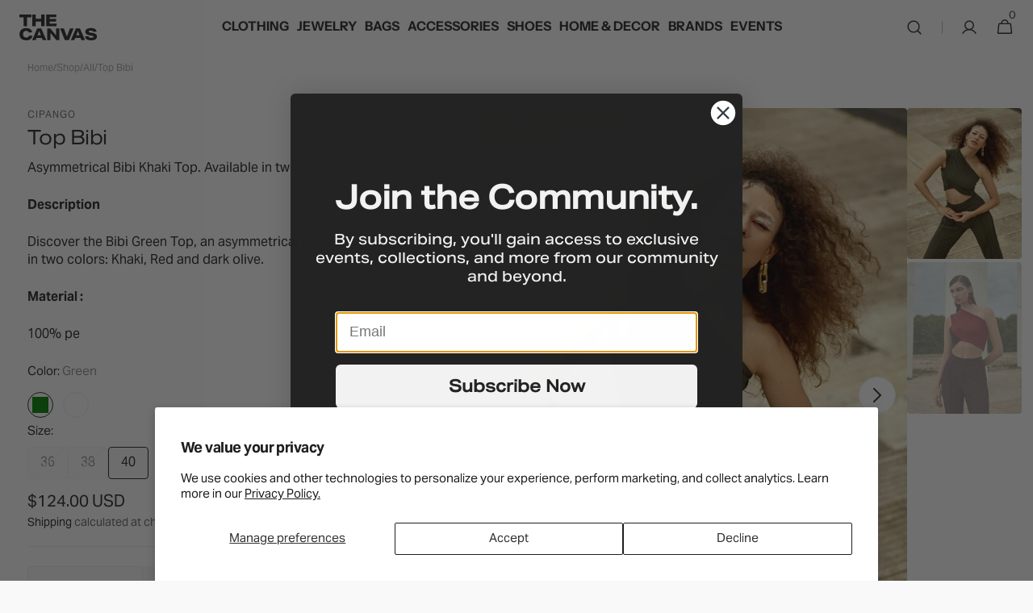

--- FILE ---
content_type: text/html; charset=utf-8
request_url: https://thecanvas.global/products/top-bibi
body_size: 48934
content:
<!doctype html>
<html class="no-js" lang="en" data-scheme="light">
  <head>
    <meta charset="utf-8">
    <meta http-equiv="X-UA-Compatible" content="IE=edge">
    <meta name="viewport" content="width=device-width,initial-scale=1">
    <meta name="theme-color" content="">
    <link rel="canonical" href="https://thecanvas.global/products/top-bibi">
    <link rel="preconnect" href="https://cdn.shopify.com" crossorigin>
    <!-- The Canvas Fonts -->
    <link rel="stylesheet" href="https://use.typekit.net/vww5pnw.css">
    <!-- Tailwind from CDN -->
    <script src="https://cdn.tailwindcss.com"></script><link rel="icon" type="image/png" href="//thecanvas.global/cdn/shop/files/the-canvas-icon-favicon.png?crop=center&height=32&v=1708721063&width=32"><link rel="preconnect" href="https://fonts.shopifycdn.com" crossorigin><title>Top Bibi</title>

    
      <meta name="description" content="Asymmetrical Bibi Khaki Top. Available in two colors. Description Discover the Bibi Green Top, an asymmetrical top in pleated fabric, available in two colors: Khaki, Red and dark olive. Material : 100% pe">
    

    

<meta property="og:site_name" content="The Canvas">
<meta property="og:url" content="https://thecanvas.global/products/top-bibi">
<meta property="og:title" content="Top Bibi">
<meta property="og:type" content="product">
<meta property="og:description" content="Asymmetrical Bibi Khaki Top. Available in two colors. Description Discover the Bibi Green Top, an asymmetrical top in pleated fabric, available in two colors: Khaki, Red and dark olive. Material : 100% pe"><meta property="og:image" content="http://thecanvas.global/cdn/shop/files/IMG_3091-min.jpg?v=1698849349">
  <meta property="og:image:secure_url" content="https://thecanvas.global/cdn/shop/files/IMG_3091-min.jpg?v=1698849349">
  <meta property="og:image:width" content="3632">
  <meta property="og:image:height" content="5447"><meta property="og:price:amount" content="124.00">
  <meta property="og:price:currency" content="USD"><meta name="twitter:card" content="summary_large_image">
<meta name="twitter:title" content="Top Bibi">
<meta name="twitter:description" content="Asymmetrical Bibi Khaki Top. Available in two colors. Description Discover the Bibi Green Top, an asymmetrical top in pleated fabric, available in two colors: Khaki, Red and dark olive. Material : 100% pe">


    <script src="//thecanvas.global/cdn/shop/t/35/assets/constants.js?v=37383056447335370521762896475" defer="defer"></script>
    <script src="//thecanvas.global/cdn/shop/t/35/assets/pubsub.js?v=34180055027472970951762896475" defer="defer"></script>
    <script src="//thecanvas.global/cdn/shop/t/35/assets/global.js?v=149007924656915040001762896475" defer="defer"></script>

    <script>window.performance && window.performance.mark && window.performance.mark('shopify.content_for_header.start');</script><meta name="facebook-domain-verification" content="p3fyhrhldcnyn20olgsjqgjzah8tly">
<meta id="shopify-digital-wallet" name="shopify-digital-wallet" content="/61570711730/digital_wallets/dialog">
<meta name="shopify-checkout-api-token" content="2e5ed02be584a763bc93887994114550">
<meta id="in-context-paypal-metadata" data-shop-id="61570711730" data-venmo-supported="false" data-environment="production" data-locale="en_US" data-paypal-v4="true" data-currency="USD">
<link rel="alternate" type="application/json+oembed" href="https://thecanvas.global/products/top-bibi.oembed">
<script async="async" src="/checkouts/internal/preloads.js?locale=en-US"></script>
<link rel="preconnect" href="https://shop.app" crossorigin="anonymous">
<script async="async" src="https://shop.app/checkouts/internal/preloads.js?locale=en-US&shop_id=61570711730" crossorigin="anonymous"></script>
<script id="apple-pay-shop-capabilities" type="application/json">{"shopId":61570711730,"countryCode":"US","currencyCode":"USD","merchantCapabilities":["supports3DS"],"merchantId":"gid:\/\/shopify\/Shop\/61570711730","merchantName":"The Canvas","requiredBillingContactFields":["postalAddress","email","phone"],"requiredShippingContactFields":["postalAddress","email","phone"],"shippingType":"shipping","supportedNetworks":["visa","masterCard","amex","discover","elo","jcb"],"total":{"type":"pending","label":"The Canvas","amount":"1.00"},"shopifyPaymentsEnabled":true,"supportsSubscriptions":true}</script>
<script id="shopify-features" type="application/json">{"accessToken":"2e5ed02be584a763bc93887994114550","betas":["rich-media-storefront-analytics"],"domain":"thecanvas.global","predictiveSearch":true,"shopId":61570711730,"locale":"en"}</script>
<script>var Shopify = Shopify || {};
Shopify.shop = "thecanvasglobal.myshopify.com";
Shopify.locale = "en";
Shopify.currency = {"active":"USD","rate":"1.0"};
Shopify.country = "US";
Shopify.theme = {"name":"HOMEPAGE - 11 NOV - Broc's Version","id":150138945714,"schema_name":"Minimalista","schema_version":"1.0.0","theme_store_id":2316,"role":"main"};
Shopify.theme.handle = "null";
Shopify.theme.style = {"id":null,"handle":null};
Shopify.cdnHost = "thecanvas.global/cdn";
Shopify.routes = Shopify.routes || {};
Shopify.routes.root = "/";</script>
<script type="module">!function(o){(o.Shopify=o.Shopify||{}).modules=!0}(window);</script>
<script>!function(o){function n(){var o=[];function n(){o.push(Array.prototype.slice.apply(arguments))}return n.q=o,n}var t=o.Shopify=o.Shopify||{};t.loadFeatures=n(),t.autoloadFeatures=n()}(window);</script>
<script>
  window.ShopifyPay = window.ShopifyPay || {};
  window.ShopifyPay.apiHost = "shop.app\/pay";
  window.ShopifyPay.redirectState = null;
</script>
<script id="shop-js-analytics" type="application/json">{"pageType":"product"}</script>
<script defer="defer" async type="module" src="//thecanvas.global/cdn/shopifycloud/shop-js/modules/v2/client.init-shop-cart-sync_C5BV16lS.en.esm.js"></script>
<script defer="defer" async type="module" src="//thecanvas.global/cdn/shopifycloud/shop-js/modules/v2/chunk.common_CygWptCX.esm.js"></script>
<script type="module">
  await import("//thecanvas.global/cdn/shopifycloud/shop-js/modules/v2/client.init-shop-cart-sync_C5BV16lS.en.esm.js");
await import("//thecanvas.global/cdn/shopifycloud/shop-js/modules/v2/chunk.common_CygWptCX.esm.js");

  window.Shopify.SignInWithShop?.initShopCartSync?.({"fedCMEnabled":true,"windoidEnabled":true});

</script>
<script defer="defer" async type="module" src="//thecanvas.global/cdn/shopifycloud/shop-js/modules/v2/client.payment-terms_CZxnsJam.en.esm.js"></script>
<script defer="defer" async type="module" src="//thecanvas.global/cdn/shopifycloud/shop-js/modules/v2/chunk.common_CygWptCX.esm.js"></script>
<script defer="defer" async type="module" src="//thecanvas.global/cdn/shopifycloud/shop-js/modules/v2/chunk.modal_D71HUcav.esm.js"></script>
<script type="module">
  await import("//thecanvas.global/cdn/shopifycloud/shop-js/modules/v2/client.payment-terms_CZxnsJam.en.esm.js");
await import("//thecanvas.global/cdn/shopifycloud/shop-js/modules/v2/chunk.common_CygWptCX.esm.js");
await import("//thecanvas.global/cdn/shopifycloud/shop-js/modules/v2/chunk.modal_D71HUcav.esm.js");

  
</script>
<script>
  window.Shopify = window.Shopify || {};
  if (!window.Shopify.featureAssets) window.Shopify.featureAssets = {};
  window.Shopify.featureAssets['shop-js'] = {"shop-cart-sync":["modules/v2/client.shop-cart-sync_ZFArdW7E.en.esm.js","modules/v2/chunk.common_CygWptCX.esm.js"],"init-fed-cm":["modules/v2/client.init-fed-cm_CmiC4vf6.en.esm.js","modules/v2/chunk.common_CygWptCX.esm.js"],"shop-button":["modules/v2/client.shop-button_tlx5R9nI.en.esm.js","modules/v2/chunk.common_CygWptCX.esm.js"],"shop-cash-offers":["modules/v2/client.shop-cash-offers_DOA2yAJr.en.esm.js","modules/v2/chunk.common_CygWptCX.esm.js","modules/v2/chunk.modal_D71HUcav.esm.js"],"init-windoid":["modules/v2/client.init-windoid_sURxWdc1.en.esm.js","modules/v2/chunk.common_CygWptCX.esm.js"],"shop-toast-manager":["modules/v2/client.shop-toast-manager_ClPi3nE9.en.esm.js","modules/v2/chunk.common_CygWptCX.esm.js"],"init-shop-email-lookup-coordinator":["modules/v2/client.init-shop-email-lookup-coordinator_B8hsDcYM.en.esm.js","modules/v2/chunk.common_CygWptCX.esm.js"],"init-shop-cart-sync":["modules/v2/client.init-shop-cart-sync_C5BV16lS.en.esm.js","modules/v2/chunk.common_CygWptCX.esm.js"],"avatar":["modules/v2/client.avatar_BTnouDA3.en.esm.js"],"pay-button":["modules/v2/client.pay-button_FdsNuTd3.en.esm.js","modules/v2/chunk.common_CygWptCX.esm.js"],"init-customer-accounts":["modules/v2/client.init-customer-accounts_DxDtT_ad.en.esm.js","modules/v2/client.shop-login-button_C5VAVYt1.en.esm.js","modules/v2/chunk.common_CygWptCX.esm.js","modules/v2/chunk.modal_D71HUcav.esm.js"],"init-shop-for-new-customer-accounts":["modules/v2/client.init-shop-for-new-customer-accounts_ChsxoAhi.en.esm.js","modules/v2/client.shop-login-button_C5VAVYt1.en.esm.js","modules/v2/chunk.common_CygWptCX.esm.js","modules/v2/chunk.modal_D71HUcav.esm.js"],"shop-login-button":["modules/v2/client.shop-login-button_C5VAVYt1.en.esm.js","modules/v2/chunk.common_CygWptCX.esm.js","modules/v2/chunk.modal_D71HUcav.esm.js"],"init-customer-accounts-sign-up":["modules/v2/client.init-customer-accounts-sign-up_CPSyQ0Tj.en.esm.js","modules/v2/client.shop-login-button_C5VAVYt1.en.esm.js","modules/v2/chunk.common_CygWptCX.esm.js","modules/v2/chunk.modal_D71HUcav.esm.js"],"shop-follow-button":["modules/v2/client.shop-follow-button_Cva4Ekp9.en.esm.js","modules/v2/chunk.common_CygWptCX.esm.js","modules/v2/chunk.modal_D71HUcav.esm.js"],"checkout-modal":["modules/v2/client.checkout-modal_BPM8l0SH.en.esm.js","modules/v2/chunk.common_CygWptCX.esm.js","modules/v2/chunk.modal_D71HUcav.esm.js"],"lead-capture":["modules/v2/client.lead-capture_Bi8yE_yS.en.esm.js","modules/v2/chunk.common_CygWptCX.esm.js","modules/v2/chunk.modal_D71HUcav.esm.js"],"shop-login":["modules/v2/client.shop-login_D6lNrXab.en.esm.js","modules/v2/chunk.common_CygWptCX.esm.js","modules/v2/chunk.modal_D71HUcav.esm.js"],"payment-terms":["modules/v2/client.payment-terms_CZxnsJam.en.esm.js","modules/v2/chunk.common_CygWptCX.esm.js","modules/v2/chunk.modal_D71HUcav.esm.js"]};
</script>
<script>(function() {
  var isLoaded = false;
  function asyncLoad() {
    if (isLoaded) return;
    isLoaded = true;
    var urls = ["\/\/swymv3starter-01.azureedge.net\/code\/swym-shopify.js?shop=thecanvasglobal.myshopify.com","\/\/www.powr.io\/powr.js?powr-token=thecanvasglobal.myshopify.com\u0026external-type=shopify\u0026shop=thecanvasglobal.myshopify.com","https:\/\/str.rise-ai.com\/?shop=thecanvasglobal.myshopify.com","https:\/\/strn.rise-ai.com\/?shop=thecanvasglobal.myshopify.com"];
    for (var i = 0; i < urls.length; i++) {
      var s = document.createElement('script');
      s.type = 'text/javascript';
      s.async = true;
      s.src = urls[i];
      var x = document.getElementsByTagName('script')[0];
      x.parentNode.insertBefore(s, x);
    }
  };
  if(window.attachEvent) {
    window.attachEvent('onload', asyncLoad);
  } else {
    window.addEventListener('load', asyncLoad, false);
  }
})();</script>
<script id="__st">var __st={"a":61570711730,"offset":-18000,"reqid":"f8f326a0-7f22-49a6-8f17-66852f73c064-1768747337","pageurl":"thecanvas.global\/products\/top-bibi","u":"61878ea61a85","p":"product","rtyp":"product","rid":7829326037170};</script>
<script>window.ShopifyPaypalV4VisibilityTracking = true;</script>
<script id="captcha-bootstrap">!function(){'use strict';const t='contact',e='account',n='new_comment',o=[[t,t],['blogs',n],['comments',n],[t,'customer']],c=[[e,'customer_login'],[e,'guest_login'],[e,'recover_customer_password'],[e,'create_customer']],r=t=>t.map((([t,e])=>`form[action*='/${t}']:not([data-nocaptcha='true']) input[name='form_type'][value='${e}']`)).join(','),a=t=>()=>t?[...document.querySelectorAll(t)].map((t=>t.form)):[];function s(){const t=[...o],e=r(t);return a(e)}const i='password',u='form_key',d=['recaptcha-v3-token','g-recaptcha-response','h-captcha-response',i],f=()=>{try{return window.sessionStorage}catch{return}},m='__shopify_v',_=t=>t.elements[u];function p(t,e,n=!1){try{const o=window.sessionStorage,c=JSON.parse(o.getItem(e)),{data:r}=function(t){const{data:e,action:n}=t;return t[m]||n?{data:e,action:n}:{data:t,action:n}}(c);for(const[e,n]of Object.entries(r))t.elements[e]&&(t.elements[e].value=n);n&&o.removeItem(e)}catch(o){console.error('form repopulation failed',{error:o})}}const l='form_type',E='cptcha';function T(t){t.dataset[E]=!0}const w=window,h=w.document,L='Shopify',v='ce_forms',y='captcha';let A=!1;((t,e)=>{const n=(g='f06e6c50-85a8-45c8-87d0-21a2b65856fe',I='https://cdn.shopify.com/shopifycloud/storefront-forms-hcaptcha/ce_storefront_forms_captcha_hcaptcha.v1.5.2.iife.js',D={infoText:'Protected by hCaptcha',privacyText:'Privacy',termsText:'Terms'},(t,e,n)=>{const o=w[L][v],c=o.bindForm;if(c)return c(t,g,e,D).then(n);var r;o.q.push([[t,g,e,D],n]),r=I,A||(h.body.append(Object.assign(h.createElement('script'),{id:'captcha-provider',async:!0,src:r})),A=!0)});var g,I,D;w[L]=w[L]||{},w[L][v]=w[L][v]||{},w[L][v].q=[],w[L][y]=w[L][y]||{},w[L][y].protect=function(t,e){n(t,void 0,e),T(t)},Object.freeze(w[L][y]),function(t,e,n,w,h,L){const[v,y,A,g]=function(t,e,n){const i=e?o:[],u=t?c:[],d=[...i,...u],f=r(d),m=r(i),_=r(d.filter((([t,e])=>n.includes(e))));return[a(f),a(m),a(_),s()]}(w,h,L),I=t=>{const e=t.target;return e instanceof HTMLFormElement?e:e&&e.form},D=t=>v().includes(t);t.addEventListener('submit',(t=>{const e=I(t);if(!e)return;const n=D(e)&&!e.dataset.hcaptchaBound&&!e.dataset.recaptchaBound,o=_(e),c=g().includes(e)&&(!o||!o.value);(n||c)&&t.preventDefault(),c&&!n&&(function(t){try{if(!f())return;!function(t){const e=f();if(!e)return;const n=_(t);if(!n)return;const o=n.value;o&&e.removeItem(o)}(t);const e=Array.from(Array(32),(()=>Math.random().toString(36)[2])).join('');!function(t,e){_(t)||t.append(Object.assign(document.createElement('input'),{type:'hidden',name:u})),t.elements[u].value=e}(t,e),function(t,e){const n=f();if(!n)return;const o=[...t.querySelectorAll(`input[type='${i}']`)].map((({name:t})=>t)),c=[...d,...o],r={};for(const[a,s]of new FormData(t).entries())c.includes(a)||(r[a]=s);n.setItem(e,JSON.stringify({[m]:1,action:t.action,data:r}))}(t,e)}catch(e){console.error('failed to persist form',e)}}(e),e.submit())}));const S=(t,e)=>{t&&!t.dataset[E]&&(n(t,e.some((e=>e===t))),T(t))};for(const o of['focusin','change'])t.addEventListener(o,(t=>{const e=I(t);D(e)&&S(e,y())}));const B=e.get('form_key'),M=e.get(l),P=B&&M;t.addEventListener('DOMContentLoaded',(()=>{const t=y();if(P)for(const e of t)e.elements[l].value===M&&p(e,B);[...new Set([...A(),...v().filter((t=>'true'===t.dataset.shopifyCaptcha))])].forEach((e=>S(e,t)))}))}(h,new URLSearchParams(w.location.search),n,t,e,['guest_login'])})(!0,!0)}();</script>
<script integrity="sha256-4kQ18oKyAcykRKYeNunJcIwy7WH5gtpwJnB7kiuLZ1E=" data-source-attribution="shopify.loadfeatures" defer="defer" src="//thecanvas.global/cdn/shopifycloud/storefront/assets/storefront/load_feature-a0a9edcb.js" crossorigin="anonymous"></script>
<script crossorigin="anonymous" defer="defer" src="//thecanvas.global/cdn/shopifycloud/storefront/assets/shopify_pay/storefront-65b4c6d7.js?v=20250812"></script>
<script data-source-attribution="shopify.dynamic_checkout.dynamic.init">var Shopify=Shopify||{};Shopify.PaymentButton=Shopify.PaymentButton||{isStorefrontPortableWallets:!0,init:function(){window.Shopify.PaymentButton.init=function(){};var t=document.createElement("script");t.src="https://thecanvas.global/cdn/shopifycloud/portable-wallets/latest/portable-wallets.en.js",t.type="module",document.head.appendChild(t)}};
</script>
<script data-source-attribution="shopify.dynamic_checkout.buyer_consent">
  function portableWalletsHideBuyerConsent(e){var t=document.getElementById("shopify-buyer-consent"),n=document.getElementById("shopify-subscription-policy-button");t&&n&&(t.classList.add("hidden"),t.setAttribute("aria-hidden","true"),n.removeEventListener("click",e))}function portableWalletsShowBuyerConsent(e){var t=document.getElementById("shopify-buyer-consent"),n=document.getElementById("shopify-subscription-policy-button");t&&n&&(t.classList.remove("hidden"),t.removeAttribute("aria-hidden"),n.addEventListener("click",e))}window.Shopify?.PaymentButton&&(window.Shopify.PaymentButton.hideBuyerConsent=portableWalletsHideBuyerConsent,window.Shopify.PaymentButton.showBuyerConsent=portableWalletsShowBuyerConsent);
</script>
<script>
  function portableWalletsCleanup(e){e&&e.src&&console.error("Failed to load portable wallets script "+e.src);var t=document.querySelectorAll("shopify-accelerated-checkout .shopify-payment-button__skeleton, shopify-accelerated-checkout-cart .wallet-cart-button__skeleton"),e=document.getElementById("shopify-buyer-consent");for(let e=0;e<t.length;e++)t[e].remove();e&&e.remove()}function portableWalletsNotLoadedAsModule(e){e instanceof ErrorEvent&&"string"==typeof e.message&&e.message.includes("import.meta")&&"string"==typeof e.filename&&e.filename.includes("portable-wallets")&&(window.removeEventListener("error",portableWalletsNotLoadedAsModule),window.Shopify.PaymentButton.failedToLoad=e,"loading"===document.readyState?document.addEventListener("DOMContentLoaded",window.Shopify.PaymentButton.init):window.Shopify.PaymentButton.init())}window.addEventListener("error",portableWalletsNotLoadedAsModule);
</script>

<script type="module" src="https://thecanvas.global/cdn/shopifycloud/portable-wallets/latest/portable-wallets.en.js" onError="portableWalletsCleanup(this)" crossorigin="anonymous"></script>
<script nomodule>
  document.addEventListener("DOMContentLoaded", portableWalletsCleanup);
</script>

<script id='scb4127' type='text/javascript' async='' src='https://thecanvas.global/cdn/shopifycloud/privacy-banner/storefront-banner.js'></script><link id="shopify-accelerated-checkout-styles" rel="stylesheet" media="screen" href="https://thecanvas.global/cdn/shopifycloud/portable-wallets/latest/accelerated-checkout-backwards-compat.css" crossorigin="anonymous">
<style id="shopify-accelerated-checkout-cart">
        #shopify-buyer-consent {
  margin-top: 1em;
  display: inline-block;
  width: 100%;
}

#shopify-buyer-consent.hidden {
  display: none;
}

#shopify-subscription-policy-button {
  background: none;
  border: none;
  padding: 0;
  text-decoration: underline;
  font-size: inherit;
  cursor: pointer;
}

#shopify-subscription-policy-button::before {
  box-shadow: none;
}

      </style>
<script id="sections-script" data-sections="main-product,header,footer" defer="defer" src="//thecanvas.global/cdn/shop/t/35/compiled_assets/scripts.js?20423"></script>
<script>window.performance && window.performance.mark && window.performance.mark('shopify.content_for_header.end');</script>


    <style data-shopify>
          @font-face {
  font-family: "Instrument Sans";
  font-weight: 400;
  font-style: normal;
  font-display: swap;
  src: url("//thecanvas.global/cdn/fonts/instrument_sans/instrumentsans_n4.db86542ae5e1596dbdb28c279ae6c2086c4c5bfa.woff2") format("woff2"),
       url("//thecanvas.global/cdn/fonts/instrument_sans/instrumentsans_n4.510f1b081e58d08c30978f465518799851ef6d8b.woff") format("woff");
}

          @font-face {
  font-family: "Instrument Sans";
  font-weight: 400;
  font-style: normal;
  font-display: swap;
  src: url("//thecanvas.global/cdn/fonts/instrument_sans/instrumentsans_n4.db86542ae5e1596dbdb28c279ae6c2086c4c5bfa.woff2") format("woff2"),
       url("//thecanvas.global/cdn/fonts/instrument_sans/instrumentsans_n4.510f1b081e58d08c30978f465518799851ef6d8b.woff") format("woff");
}

          @font-face {
  font-family: "Instrument Sans";
  font-weight: 400;
  font-style: normal;
  font-display: swap;
  src: url("//thecanvas.global/cdn/fonts/instrument_sans/instrumentsans_n4.db86542ae5e1596dbdb28c279ae6c2086c4c5bfa.woff2") format("woff2"),
       url("//thecanvas.global/cdn/fonts/instrument_sans/instrumentsans_n4.510f1b081e58d08c30978f465518799851ef6d8b.woff") format("woff");
}

          @font-face {
  font-family: "Instrument Sans";
  font-weight: 500;
  font-style: normal;
  font-display: swap;
  src: url("//thecanvas.global/cdn/fonts/instrument_sans/instrumentsans_n5.1ce463e1cc056566f977610764d93d4704464858.woff2") format("woff2"),
       url("//thecanvas.global/cdn/fonts/instrument_sans/instrumentsans_n5.9079eb7bba230c9d8d8d3a7d101aa9d9f40b6d14.woff") format("woff");
}

          @font-face {
  font-family: "Instrument Sans";
  font-weight: 400;
  font-style: normal;
  font-display: swap;
  src: url("//thecanvas.global/cdn/fonts/instrument_sans/instrumentsans_n4.db86542ae5e1596dbdb28c279ae6c2086c4c5bfa.woff2") format("woff2"),
       url("//thecanvas.global/cdn/fonts/instrument_sans/instrumentsans_n4.510f1b081e58d08c30978f465518799851ef6d8b.woff") format("woff");
}

          
          @font-face {
  font-family: "Instrument Sans";
  font-weight: 400;
  font-style: normal;
  font-display: swap;
  src: url("//thecanvas.global/cdn/fonts/instrument_sans/instrumentsans_n4.db86542ae5e1596dbdb28c279ae6c2086c4c5bfa.woff2") format("woff2"),
       url("//thecanvas.global/cdn/fonts/instrument_sans/instrumentsans_n4.510f1b081e58d08c30978f465518799851ef6d8b.woff") format("woff");
}

          @font-face {
  font-family: "Instrument Sans";
  font-weight: 500;
  font-style: normal;
  font-display: swap;
  src: url("//thecanvas.global/cdn/fonts/instrument_sans/instrumentsans_n5.1ce463e1cc056566f977610764d93d4704464858.woff2") format("woff2"),
       url("//thecanvas.global/cdn/fonts/instrument_sans/instrumentsans_n5.9079eb7bba230c9d8d8d3a7d101aa9d9f40b6d14.woff") format("woff");
}

          @font-face {
  font-family: "Instrument Sans";
  font-weight: 700;
  font-style: normal;
  font-display: swap;
  src: url("//thecanvas.global/cdn/fonts/instrument_sans/instrumentsans_n7.e4ad9032e203f9a0977786c356573ced65a7419a.woff2") format("woff2"),
       url("//thecanvas.global/cdn/fonts/instrument_sans/instrumentsans_n7.b9e40f166fb7639074ba34738101a9d2990bb41a.woff") format("woff");
}

          @font-face {
  font-family: "Instrument Sans";
  font-weight: 400;
  font-style: italic;
  font-display: swap;
  src: url("//thecanvas.global/cdn/fonts/instrument_sans/instrumentsans_i4.028d3c3cd8d085648c808ceb20cd2fd1eb3560e5.woff2") format("woff2"),
       url("//thecanvas.global/cdn/fonts/instrument_sans/instrumentsans_i4.7e90d82df8dee29a99237cd19cc529d2206706a2.woff") format("woff");
}

          @font-face {
  font-family: "Instrument Sans";
  font-weight: 400;
  font-style: italic;
  font-display: swap;
  src: url("//thecanvas.global/cdn/fonts/instrument_sans/instrumentsans_i4.028d3c3cd8d085648c808ceb20cd2fd1eb3560e5.woff2") format("woff2"),
       url("//thecanvas.global/cdn/fonts/instrument_sans/instrumentsans_i4.7e90d82df8dee29a99237cd19cc529d2206706a2.woff") format("woff");
}

          @font-face {
  font-family: "Instrument Sans";
  font-weight: 700;
  font-style: italic;
  font-display: swap;
  src: url("//thecanvas.global/cdn/fonts/instrument_sans/instrumentsans_i7.d6063bb5d8f9cbf96eace9e8801697c54f363c6a.woff2") format("woff2"),
       url("//thecanvas.global/cdn/fonts/instrument_sans/instrumentsans_i7.ce33afe63f8198a3ac4261b826b560103542cd36.woff") format("woff");
}


          
        :root,
          	[data-scheme=light] .color-background-1 {
          		--color-background: 249,249,249;
              --color-background-secondary: 244,244,244;
          		
          			--gradient-background: #f9f9f9;
          		
          		--color-foreground: 40, 40, 40;
          		--color-foreground-secondary: 105, 105, 105;
          		--color-foreground-title: 40, 40, 40;

          		--color-button-text: 249, 249, 249;
          		--color-button-text-hover: 249, 249, 249;
          		--color-button: 40, 40, 40;
          		--color-button-hover: 53, 53, 53;

          		--color-button-secondary: 249, 249, 249;
          		--color-button-secondary-hover: 238, 238, 238;
          		--color-button-secondary-text: 40, 40, 40;
          		--color-button-secondary-text-hover: 40, 40, 40;

          		--color-button-tertiary-text: 40, 40, 40;
          		--color-button-tertiary-text-hover: 249, 249, 249;
          		--color-button-tertiary: 40, 40, 40;
          		--color-button-tertiary-hover: 40, 40, 40;

          		--color-overlay: 0, 0, 0;
          		--color-border-input: 229, 229, 229;
          		--color-border-input-hover: 229, 229, 229;
          		--color-background-input: 244, 244, 244;
          		--color-background-input-hover: 229, 229, 229;
          		--color-border: 229, 229, 229;
          	}
          	@media (prefers-color-scheme: light) {
        	:root,
          		[data-scheme=auto] .color-background-1 {
          			--color-background: 249,249,249;
                --color-background-secondaryu: 244,244,244;
          			
          				--gradient-background: #f9f9f9;
          			
          			--color-foreground: 40, 40, 40;
          			--color-foreground-secondary: 105, 105, 105;
          			--color-foreground-title: 40, 40, 40;

          			--color-button-text: 249, 249, 249;
          			--color-button-text-hover: 249, 249, 249;
          			--color-button: 40, 40, 40;
          			--color-button-hover: 53, 53, 53;

          			--color-button-secondary: 249, 249, 249;
          			--color-button-secondary-hover: 238, 238, 238;
          			--color-button-secondary-text: 40, 40, 40;
          			--color-button-secondary-text-hover: 40, 40, 40;

          			--color-button-tertiary-text: 40, 40, 40;
          			--color-button-tertiary-text-hover: 249, 249, 249;
          			--color-button-tertiary: 40, 40, 40;
          			--color-button-tertiary-hover: 40, 40, 40;

          			--color-overlay: 0, 0, 0;
          			--color-border-input: 229, 229, 229;
          			--color-border-input-hover: 229, 229, 229;
          			--color-background-input: 244, 244, 244;
          			--color-background-input-hover: 229, 229, 229;
          			--color-border: 229, 229, 229;
          		}
          	}
          
        
          	[data-scheme=light] .color-background-2 {
          		--color-background: 244,244,244;
              --color-background-secondary: 249,249,249;
          		
          			--gradient-background: #f4f4f4;
          		
          		--color-foreground: 40, 40, 40;
          		--color-foreground-secondary: 105, 105, 105;
          		--color-foreground-title: 40, 40, 40;

          		--color-button-text: 249, 249, 249;
          		--color-button-text-hover: 249, 249, 249;
          		--color-button: 40, 40, 40;
          		--color-button-hover: 53, 53, 53;

          		--color-button-secondary: 249, 249, 249;
          		--color-button-secondary-hover: 238, 238, 238;
          		--color-button-secondary-text: 40, 40, 40;
          		--color-button-secondary-text-hover: 40, 40, 40;

          		--color-button-tertiary-text: 40, 40, 40;
          		--color-button-tertiary-text-hover: 249, 249, 249;
          		--color-button-tertiary: 40, 40, 40;
          		--color-button-tertiary-hover: 40, 40, 40;

          		--color-overlay: 0, 0, 0;
          		--color-border-input: 229, 229, 229;
          		--color-border-input-hover: 229, 229, 229;
          		--color-background-input: 244, 244, 244;
          		--color-background-input-hover: 229, 229, 229;
          		--color-border: 229, 229, 229;
          	}
          	@media (prefers-color-scheme: light) {
        	
          		[data-scheme=auto] .color-background-2 {
          			--color-background: 244,244,244;
                --color-background-secondaryu: 249,249,249;
          			
          				--gradient-background: #f4f4f4;
          			
          			--color-foreground: 40, 40, 40;
          			--color-foreground-secondary: 105, 105, 105;
          			--color-foreground-title: 40, 40, 40;

          			--color-button-text: 249, 249, 249;
          			--color-button-text-hover: 249, 249, 249;
          			--color-button: 40, 40, 40;
          			--color-button-hover: 53, 53, 53;

          			--color-button-secondary: 249, 249, 249;
          			--color-button-secondary-hover: 238, 238, 238;
          			--color-button-secondary-text: 40, 40, 40;
          			--color-button-secondary-text-hover: 40, 40, 40;

          			--color-button-tertiary-text: 40, 40, 40;
          			--color-button-tertiary-text-hover: 249, 249, 249;
          			--color-button-tertiary: 40, 40, 40;
          			--color-button-tertiary-hover: 40, 40, 40;

          			--color-overlay: 0, 0, 0;
          			--color-border-input: 229, 229, 229;
          			--color-border-input-hover: 229, 229, 229;
          			--color-background-input: 244, 244, 244;
          			--color-background-input-hover: 229, 229, 229;
          			--color-border: 229, 229, 229;
          		}
          	}
          
        
          	[data-scheme=light] .color-background-3 {
          		--color-background: 40,40,40;
              --color-background-secondary: 31,31,31;
          		
          			--gradient-background: #282828;
          		
          		--color-foreground: 242, 242, 242;
          		--color-foreground-secondary: 242, 242, 242;
          		--color-foreground-title: 249, 249, 249;

          		--color-button-text: 249, 249, 249;
          		--color-button-text-hover: 249, 249, 249;
          		--color-button: 40, 40, 40;
          		--color-button-hover: 53, 53, 53;

          		--color-button-secondary: 249, 249, 249;
          		--color-button-secondary-hover: 238, 238, 238;
          		--color-button-secondary-text: 40, 40, 40;
          		--color-button-secondary-text-hover: 40, 40, 40;

          		--color-button-tertiary-text: 40, 40, 40;
          		--color-button-tertiary-text-hover: 249, 249, 249;
          		--color-button-tertiary: 40, 40, 40;
          		--color-button-tertiary-hover: 40, 40, 40;

          		--color-overlay: 105, 105, 105;
          		--color-border-input: 62, 62, 62;
          		--color-border-input-hover: 62, 62, 62;
          		--color-background-input: 53, 53, 53;
          		--color-background-input-hover: 62, 62, 62;
          		--color-border: 62, 62, 62;
          	}
          	@media (prefers-color-scheme: light) {
        	
          		[data-scheme=auto] .color-background-3 {
          			--color-background: 40,40,40;
                --color-background-secondaryu: 31,31,31;
          			
          				--gradient-background: #282828;
          			
          			--color-foreground: 242, 242, 242;
          			--color-foreground-secondary: 242, 242, 242;
          			--color-foreground-title: 249, 249, 249;

          			--color-button-text: 249, 249, 249;
          			--color-button-text-hover: 249, 249, 249;
          			--color-button: 40, 40, 40;
          			--color-button-hover: 53, 53, 53;

          			--color-button-secondary: 249, 249, 249;
          			--color-button-secondary-hover: 238, 238, 238;
          			--color-button-secondary-text: 40, 40, 40;
          			--color-button-secondary-text-hover: 40, 40, 40;

          			--color-button-tertiary-text: 40, 40, 40;
          			--color-button-tertiary-text-hover: 249, 249, 249;
          			--color-button-tertiary: 40, 40, 40;
          			--color-button-tertiary-hover: 40, 40, 40;

          			--color-overlay: 105, 105, 105;
          			--color-border-input: 62, 62, 62;
          			--color-border-input-hover: 62, 62, 62;
          			--color-background-input: 53, 53, 53;
          			--color-background-input-hover: 62, 62, 62;
          			--color-border: 62, 62, 62;
          		}
          	}
          
        
          	[data-scheme=light] .color-background-4 {
          		--color-background: 31,31,31;
              --color-background-secondary: 40,40,40;
          		
          			--gradient-background: #1f1f1f;
          		
          		--color-foreground: 249, 249, 249;
          		--color-foreground-secondary: 169, 169, 169;
          		--color-foreground-title: 249, 249, 249;

          		--color-button-text: 249, 249, 249;
          		--color-button-text-hover: 249, 249, 249;
          		--color-button: 40, 40, 40;
          		--color-button-hover: 53, 53, 53;

          		--color-button-secondary: 249, 249, 249;
          		--color-button-secondary-hover: 238, 238, 238;
          		--color-button-secondary-text: 40, 40, 40;
          		--color-button-secondary-text-hover: 40, 40, 40;

          		--color-button-tertiary-text: 40, 40, 40;
          		--color-button-tertiary-text-hover: 249, 249, 249;
          		--color-button-tertiary: 40, 40, 40;
          		--color-button-tertiary-hover: 40, 40, 40;

          		--color-overlay: 0, 0, 0;
          		--color-border-input: 62, 62, 62;
          		--color-border-input-hover: 62, 62, 62;
          		--color-background-input: 53, 53, 53;
          		--color-background-input-hover: 62, 62, 62;
          		--color-border: 62, 62, 62;
          	}
          	@media (prefers-color-scheme: light) {
        	
          		[data-scheme=auto] .color-background-4 {
          			--color-background: 31,31,31;
                --color-background-secondaryu: 40,40,40;
          			
          				--gradient-background: #1f1f1f;
          			
          			--color-foreground: 249, 249, 249;
          			--color-foreground-secondary: 169, 169, 169;
          			--color-foreground-title: 249, 249, 249;

          			--color-button-text: 249, 249, 249;
          			--color-button-text-hover: 249, 249, 249;
          			--color-button: 40, 40, 40;
          			--color-button-hover: 53, 53, 53;

          			--color-button-secondary: 249, 249, 249;
          			--color-button-secondary-hover: 238, 238, 238;
          			--color-button-secondary-text: 40, 40, 40;
          			--color-button-secondary-text-hover: 40, 40, 40;

          			--color-button-tertiary-text: 40, 40, 40;
          			--color-button-tertiary-text-hover: 249, 249, 249;
          			--color-button-tertiary: 40, 40, 40;
          			--color-button-tertiary-hover: 40, 40, 40;

          			--color-overlay: 0, 0, 0;
          			--color-border-input: 62, 62, 62;
          			--color-border-input-hover: 62, 62, 62;
          			--color-background-input: 53, 53, 53;
          			--color-background-input-hover: 62, 62, 62;
          			--color-border: 62, 62, 62;
          		}
          	}
          
        
          	[data-scheme=light] .color-scheme-79569837-ed63-4080-8a06-702a2cc216ef {
          		--color-background: 200,22,50;
              --color-background-secondary: 200,22,50;
          		
          			--gradient-background: #c81632;
          		
          		--color-foreground: 244, 244, 244;
          		--color-foreground-secondary: 105, 105, 105;
          		--color-foreground-title: 244, 244, 244;

          		--color-button-text: 249, 249, 249;
          		--color-button-text-hover: 249, 249, 249;
          		--color-button: 40, 40, 40;
          		--color-button-hover: 53, 53, 53;

          		--color-button-secondary: 249, 249, 249;
          		--color-button-secondary-hover: 238, 238, 238;
          		--color-button-secondary-text: 40, 40, 40;
          		--color-button-secondary-text-hover: 40, 40, 40;

          		--color-button-tertiary-text: 40, 40, 40;
          		--color-button-tertiary-text-hover: 249, 249, 249;
          		--color-button-tertiary: 40, 40, 40;
          		--color-button-tertiary-hover: 40, 40, 40;

          		--color-overlay: 0, 0, 0;
          		--color-border-input: 229, 229, 229;
          		--color-border-input-hover: 229, 229, 229;
          		--color-background-input: 244, 244, 244;
          		--color-background-input-hover: 229, 229, 229;
          		--color-border: 229, 229, 229;
          	}
          	@media (prefers-color-scheme: light) {
        	
          		[data-scheme=auto] .color-scheme-79569837-ed63-4080-8a06-702a2cc216ef {
          			--color-background: 200,22,50;
                --color-background-secondaryu: 200,22,50;
          			
          				--gradient-background: #c81632;
          			
          			--color-foreground: 244, 244, 244;
          			--color-foreground-secondary: 105, 105, 105;
          			--color-foreground-title: 244, 244, 244;

          			--color-button-text: 249, 249, 249;
          			--color-button-text-hover: 249, 249, 249;
          			--color-button: 40, 40, 40;
          			--color-button-hover: 53, 53, 53;

          			--color-button-secondary: 249, 249, 249;
          			--color-button-secondary-hover: 238, 238, 238;
          			--color-button-secondary-text: 40, 40, 40;
          			--color-button-secondary-text-hover: 40, 40, 40;

          			--color-button-tertiary-text: 40, 40, 40;
          			--color-button-tertiary-text-hover: 249, 249, 249;
          			--color-button-tertiary: 40, 40, 40;
          			--color-button-tertiary-hover: 40, 40, 40;

          			--color-overlay: 0, 0, 0;
          			--color-border-input: 229, 229, 229;
          			--color-border-input-hover: 229, 229, 229;
          			--color-background-input: 244, 244, 244;
          			--color-background-input-hover: 229, 229, 229;
          			--color-border: 229, 229, 229;
          		}
          	}
          

          body, .color-background-1, .color-background-2, .color-background-3, .color-background-4, .color-scheme-79569837-ed63-4080-8a06-702a2cc216ef {
          color: rgba(var(--color-foreground));
          background-color: rgb(var(--color-background));
          }

          :root {
          	--announcement-height: 0px;
          	--header-height: 0px;
          	--breadcrumbs-height: 0px;

          	--spaced-section: 5rem;

            /* The Canvas */
          	--font-body-family: "aktiv-grotesk", sans-serif;
          	--font-body-style: normal;
          	--font-body-weight: 400;

          	--font-body-scale: 1.6;
          	--font-body-line-height: 1.4;

            /* The Canvas Heading */
          	--font-heading-family: "aktiv-grotesk-extended", sans-serif;
          	--font-heading-style: normal;
          	--font-heading-weight: 400;
          	--font-heading-letter-spacing: -0.3em;
          	--font-heading-line-height: 1.2;

          	--font-subtitle-family: "Instrument Sans", sans-serif;
          	--font-subtitle-style: normal;
          	--font-subtitle-weight: 400;
          	--font-subtitle-text-transform: none;
          	--font-subtitle-scale: 1.5;

          	--font-heading-h1-scale: 1.0;
          	--font-heading-h2-scale: 1.15;
          	--font-heading-h3-scale: 1.0;
          	--font-heading-h4-scale: 1.0;
          	--font-heading-h5-scale: 1.0;

          	--font-heading-card-family: "Instrument Sans", sans-serif;
          	--font-heading-card-style: normal;
          	--font-heading-card-weight: 400;
          	--font-text-card-family: "Instrument Sans", sans-serif;
          	--font-text-card-style: normal;
          	--font-text-card-weight: 400;

          	--font-heading-card-scale: 1.5;
          	--font-text-card-scale: 1.4;

          	--font-button-family: "Instrument Sans", sans-serif;
          	--font-button-style: normal;
          	--font-button-weight: 500;
          	--font-button-text-transform: none;

          	--font-button-family: "Instrument Sans", sans-serif;
          	--font-button-style: normal;
          	--font-button-weight: 500;
          	--font-button-text-transform: none;
          	--font-button-letter-spacing: 0;
          	--font-subtitle-letter-spacing: 0;

          	--font-header-menu-family: "Instrument Sans", sans-serif;
          	--font-header-menu-style: normal;
          	--font-header-menu-weight: 400;
          	--font-header-menu-text-transform: none;

          	--font-footer-menu-family: "Instrument Sans", sans-serif;
          	--font-footer-menu-style: normal;
          	--font-footer-menu-weight: 400;
          	--font-footer-link-size: px;
          	--font-footer-bottom-link-size: px;

          	--font-popups-heading-family: "Instrument Sans", sans-serif;
            --font-popups-heading-style: normal;
            --font-popups-heading-weight: 400;
            --font-popups-text-family: "Instrument Sans", sans-serif;
            --font-popups-text-style: normal;
            --font-popups-text-weight: 400;
            --font-popup-heading-scale: 1.23;
            --font-popup-desc-scale: 1.0;
            --font-popup-text-scale: 1.07;
            --font-notification-heading-scale: 1.0;
            --font-notification-text-scale: 1.0;

          	--border-radius-button: 4px;
          	--payment-terms-background-color: ;
          	--color-card-price-new: 40, 40, 40;
          	--color-card-price-old: 169, 169, 169;
          }

          @media screen and (min-width: 990px) {
          	:root {
          		--spaced-section: 16rem;
          	}
          }

          *,
          *::before,
          *::after {
          box-sizing: inherit;
          }

          html {
          box-sizing: border-box;
          font-size: 10px;
          height: 100%;
          }

          body {
          position: relative;
          display: grid;
          grid-template-rows: auto auto 1fr auto;
          grid-template-columns: 100%;
          min-height: 100%;
          margin: 0;
          font-size: calc(var(--font-body-scale) * 1rem - 0.2rem);
          line-height: 1.4;
          font-family: var(--font-body-family);
          font-style: var(--font-body-style);
          font-weight: var(--font-body-weight);
          overflow-x: hidden;
          }

      @media screen and (min-width: 750px) {
      	body {
      		font-size: calc(var(--font-body-scale) * 1rem - 0.1rem);
      	}
      }

      @media screen and (min-width: 1360px) {
      	body {
      		font-size: calc(var(--font-body-scale) * 1rem);
      	}
      }
    </style>
    <style data-shopify>
  
  [data-scheme=dark] .color-background-1 {
  	--color-background: 31, 31, 31;
  	--color-overlay: 0, 0, 0;
  	--gradient-background: rgb(31, 31, 31);
  	--color-foreground: 229, 229, 229;
  	--color-foreground-secondary: 169, 169, 169;
  	--color-foreground-title: 229, 229, 229;
  	--color-border-input: 53, 53, 53;
  	--color-border-input-hover: 10, 10, 10;
  	--color-background-input: 31, 31, 31;
  	--color-background-input-hover: 10, 10, 10;
  	--color-border: 53, 53, 53;
  	--color-announcement-bar: 0, 0, 0;
  	--color-announcement-bar-background-1: 0, 0, 0;
  	--color-link: 229, 229, 229;
  	--alpha-link: 0.5;
  	--color-button: 53, 53, 53;
  	--color-button-hover: 0, 0, 0;
  	--color-button-text: 229, 229, 229;
  	--color-button-text-hover: 229, 229, 229;
  	--color-button-secondary: 53, 53, 53;
  	--color-button-secondary-hover: 0, 0, 0;
  	--color-button-secondary-text: 229, 229, 229;
  	--color-button-secondary-text-hover: 229, 229, 229;
  	--color-button-tertiary: 229, 229, 229;
  	--color-button-tertiary-hover: 53, 53, 53;
  	--color-button-tertiary-text: 229, 229, 229;
  	--color-button-tertiary-text-hover: 229, 229, 229;
  	--alpha-button-background: 1;
  	--alpha-button-border: 1;
  	--color-social: 229, 229, 229;
  	--color-placeholder-input: 229, 229, 229;
  	--color-card-price-new: 229, 229, 229;
  	--color-card-price-old: 169, 169, 169;
  	--color-error-background: 0, 0, 0;
  	--color-title-text: 229, 229, 229;
  }
  @media (prefers-color-scheme: dark) {
  	[data-scheme=auto] .color-background-1 {
  		--color-background: 31, 31, 31;
  		--gradient-background: rgb(31, 31, 31);
  		--color-overlay: 0, 0, 0;
  		--color-foreground: 229, 229, 229;
  		--color-foreground-secondary: 169, 169, 169;
  		--color-foreground-title: 229, 229, 229;
  		--color-border-input: 53, 53, 53;
  		--color-border-input-hover: 10, 10, 10;
  		--color-background-input: 31, 31, 31;
  		--color-background-input-hover: 10, 10, 10;
  		--color-border: 53, 53, 53;
  		--color-announcement-bar: 0, 0, 0;
  		--color-announcement-bar-background-1: 0, 0, 0;
  		--color-link: 229, 229, 229;
  		--alpha-link: 0.5;
  		--color-button: 53, 53, 53;
  		--color-button-hover: 0, 0, 0;
  		--color-button-text: 229, 229, 229;
  		--color-button-text-hover: 229, 229, 229;
  		--color-button-secondary: 53, 53, 53;
  		--color-button-secondary-hover: 0, 0, 0;
  		--color-button-secondary-text: 229, 229, 229;
  		--color-button-secondary-text-hover: 229, 229, 229;
  		--color-button-tertiary: 229, 229, 229;
  		--color-button-tertiary-hover: 53, 53, 53;
  		--color-button-tertiary-text: 229, 229, 229;
  		--color-button-tertiary-text-hover: 229, 229, 229;
  		--alpha-button-background: 1;
  		--alpha-button-border: 1;
  		--color-social: 229, 229, 229;
  		--color-placeholder-input: 229, 229, 229;
  		--color-card-price-new: 229, 229, 229;
  		--color-card-price-old: 169, 169, 169;
  		--color-error-background: 0, 0, 0;
  		--color-title-text: 229, 229, 229;
  	}
  }
  
  [data-scheme=dark] .color-background-2 {
  	--color-background: 31, 31, 31;
  	--color-overlay: 0, 0, 0;
  	--gradient-background: rgb(31, 31, 31);
  	--color-foreground: 229, 229, 229;
  	--color-foreground-secondary: 169, 169, 169;
  	--color-foreground-title: 229, 229, 229;
  	--color-border-input: 53, 53, 53;
  	--color-border-input-hover: 10, 10, 10;
  	--color-background-input: 31, 31, 31;
  	--color-background-input-hover: 10, 10, 10;
  	--color-border: 53, 53, 53;
  	--color-announcement-bar: 0, 0, 0;
  	--color-announcement-bar-background-1: 0, 0, 0;
  	--color-link: 229, 229, 229;
  	--alpha-link: 0.5;
  	--color-button: 53, 53, 53;
  	--color-button-hover: 0, 0, 0;
  	--color-button-text: 229, 229, 229;
  	--color-button-text-hover: 229, 229, 229;
  	--color-button-secondary: 53, 53, 53;
  	--color-button-secondary-hover: 0, 0, 0;
  	--color-button-secondary-text: 229, 229, 229;
  	--color-button-secondary-text-hover: 229, 229, 229;
  	--color-button-tertiary: 229, 229, 229;
  	--color-button-tertiary-hover: 53, 53, 53;
  	--color-button-tertiary-text: 229, 229, 229;
  	--color-button-tertiary-text-hover: 229, 229, 229;
  	--alpha-button-background: 1;
  	--alpha-button-border: 1;
  	--color-social: 229, 229, 229;
  	--color-placeholder-input: 229, 229, 229;
  	--color-card-price-new: 229, 229, 229;
  	--color-card-price-old: 169, 169, 169;
  	--color-error-background: 0, 0, 0;
  	--color-title-text: 229, 229, 229;
  }
  @media (prefers-color-scheme: dark) {
  	[data-scheme=auto] .color-background-2 {
  		--color-background: 31, 31, 31;
  		--gradient-background: rgb(31, 31, 31);
  		--color-overlay: 0, 0, 0;
  		--color-foreground: 229, 229, 229;
  		--color-foreground-secondary: 169, 169, 169;
  		--color-foreground-title: 229, 229, 229;
  		--color-border-input: 53, 53, 53;
  		--color-border-input-hover: 10, 10, 10;
  		--color-background-input: 31, 31, 31;
  		--color-background-input-hover: 10, 10, 10;
  		--color-border: 53, 53, 53;
  		--color-announcement-bar: 0, 0, 0;
  		--color-announcement-bar-background-1: 0, 0, 0;
  		--color-link: 229, 229, 229;
  		--alpha-link: 0.5;
  		--color-button: 53, 53, 53;
  		--color-button-hover: 0, 0, 0;
  		--color-button-text: 229, 229, 229;
  		--color-button-text-hover: 229, 229, 229;
  		--color-button-secondary: 53, 53, 53;
  		--color-button-secondary-hover: 0, 0, 0;
  		--color-button-secondary-text: 229, 229, 229;
  		--color-button-secondary-text-hover: 229, 229, 229;
  		--color-button-tertiary: 229, 229, 229;
  		--color-button-tertiary-hover: 53, 53, 53;
  		--color-button-tertiary-text: 229, 229, 229;
  		--color-button-tertiary-text-hover: 229, 229, 229;
  		--alpha-button-background: 1;
  		--alpha-button-border: 1;
  		--color-social: 229, 229, 229;
  		--color-placeholder-input: 229, 229, 229;
  		--color-card-price-new: 229, 229, 229;
  		--color-card-price-old: 169, 169, 169;
  		--color-error-background: 0, 0, 0;
  		--color-title-text: 229, 229, 229;
  	}
  }
  
  [data-scheme=dark] .color-background-3 {
  	--color-background: 31, 31, 31;
  	--color-overlay: 0, 0, 0;
  	--gradient-background: rgb(31, 31, 31);
  	--color-foreground: 229, 229, 229;
  	--color-foreground-secondary: 169, 169, 169;
  	--color-foreground-title: 229, 229, 229;
  	--color-border-input: 53, 53, 53;
  	--color-border-input-hover: 10, 10, 10;
  	--color-background-input: 31, 31, 31;
  	--color-background-input-hover: 10, 10, 10;
  	--color-border: 53, 53, 53;
  	--color-announcement-bar: 0, 0, 0;
  	--color-announcement-bar-background-1: 0, 0, 0;
  	--color-link: 229, 229, 229;
  	--alpha-link: 0.5;
  	--color-button: 53, 53, 53;
  	--color-button-hover: 0, 0, 0;
  	--color-button-text: 229, 229, 229;
  	--color-button-text-hover: 229, 229, 229;
  	--color-button-secondary: 53, 53, 53;
  	--color-button-secondary-hover: 0, 0, 0;
  	--color-button-secondary-text: 229, 229, 229;
  	--color-button-secondary-text-hover: 229, 229, 229;
  	--color-button-tertiary: 229, 229, 229;
  	--color-button-tertiary-hover: 53, 53, 53;
  	--color-button-tertiary-text: 229, 229, 229;
  	--color-button-tertiary-text-hover: 229, 229, 229;
  	--alpha-button-background: 1;
  	--alpha-button-border: 1;
  	--color-social: 229, 229, 229;
  	--color-placeholder-input: 229, 229, 229;
  	--color-card-price-new: 229, 229, 229;
  	--color-card-price-old: 169, 169, 169;
  	--color-error-background: 0, 0, 0;
  	--color-title-text: 229, 229, 229;
  }
  @media (prefers-color-scheme: dark) {
  	[data-scheme=auto] .color-background-3 {
  		--color-background: 31, 31, 31;
  		--gradient-background: rgb(31, 31, 31);
  		--color-overlay: 0, 0, 0;
  		--color-foreground: 229, 229, 229;
  		--color-foreground-secondary: 169, 169, 169;
  		--color-foreground-title: 229, 229, 229;
  		--color-border-input: 53, 53, 53;
  		--color-border-input-hover: 10, 10, 10;
  		--color-background-input: 31, 31, 31;
  		--color-background-input-hover: 10, 10, 10;
  		--color-border: 53, 53, 53;
  		--color-announcement-bar: 0, 0, 0;
  		--color-announcement-bar-background-1: 0, 0, 0;
  		--color-link: 229, 229, 229;
  		--alpha-link: 0.5;
  		--color-button: 53, 53, 53;
  		--color-button-hover: 0, 0, 0;
  		--color-button-text: 229, 229, 229;
  		--color-button-text-hover: 229, 229, 229;
  		--color-button-secondary: 53, 53, 53;
  		--color-button-secondary-hover: 0, 0, 0;
  		--color-button-secondary-text: 229, 229, 229;
  		--color-button-secondary-text-hover: 229, 229, 229;
  		--color-button-tertiary: 229, 229, 229;
  		--color-button-tertiary-hover: 53, 53, 53;
  		--color-button-tertiary-text: 229, 229, 229;
  		--color-button-tertiary-text-hover: 229, 229, 229;
  		--alpha-button-background: 1;
  		--alpha-button-border: 1;
  		--color-social: 229, 229, 229;
  		--color-placeholder-input: 229, 229, 229;
  		--color-card-price-new: 229, 229, 229;
  		--color-card-price-old: 169, 169, 169;
  		--color-error-background: 0, 0, 0;
  		--color-title-text: 229, 229, 229;
  	}
  }
  
  [data-scheme=dark] .color-background-4 {
  	--color-background: 31, 31, 31;
  	--color-overlay: 0, 0, 0;
  	--gradient-background: rgb(31, 31, 31);
  	--color-foreground: 229, 229, 229;
  	--color-foreground-secondary: 169, 169, 169;
  	--color-foreground-title: 229, 229, 229;
  	--color-border-input: 53, 53, 53;
  	--color-border-input-hover: 10, 10, 10;
  	--color-background-input: 31, 31, 31;
  	--color-background-input-hover: 10, 10, 10;
  	--color-border: 53, 53, 53;
  	--color-announcement-bar: 0, 0, 0;
  	--color-announcement-bar-background-1: 0, 0, 0;
  	--color-link: 229, 229, 229;
  	--alpha-link: 0.5;
  	--color-button: 53, 53, 53;
  	--color-button-hover: 0, 0, 0;
  	--color-button-text: 229, 229, 229;
  	--color-button-text-hover: 229, 229, 229;
  	--color-button-secondary: 53, 53, 53;
  	--color-button-secondary-hover: 0, 0, 0;
  	--color-button-secondary-text: 229, 229, 229;
  	--color-button-secondary-text-hover: 229, 229, 229;
  	--color-button-tertiary: 229, 229, 229;
  	--color-button-tertiary-hover: 53, 53, 53;
  	--color-button-tertiary-text: 229, 229, 229;
  	--color-button-tertiary-text-hover: 229, 229, 229;
  	--alpha-button-background: 1;
  	--alpha-button-border: 1;
  	--color-social: 229, 229, 229;
  	--color-placeholder-input: 229, 229, 229;
  	--color-card-price-new: 229, 229, 229;
  	--color-card-price-old: 169, 169, 169;
  	--color-error-background: 0, 0, 0;
  	--color-title-text: 229, 229, 229;
  }
  @media (prefers-color-scheme: dark) {
  	[data-scheme=auto] .color-background-4 {
  		--color-background: 31, 31, 31;
  		--gradient-background: rgb(31, 31, 31);
  		--color-overlay: 0, 0, 0;
  		--color-foreground: 229, 229, 229;
  		--color-foreground-secondary: 169, 169, 169;
  		--color-foreground-title: 229, 229, 229;
  		--color-border-input: 53, 53, 53;
  		--color-border-input-hover: 10, 10, 10;
  		--color-background-input: 31, 31, 31;
  		--color-background-input-hover: 10, 10, 10;
  		--color-border: 53, 53, 53;
  		--color-announcement-bar: 0, 0, 0;
  		--color-announcement-bar-background-1: 0, 0, 0;
  		--color-link: 229, 229, 229;
  		--alpha-link: 0.5;
  		--color-button: 53, 53, 53;
  		--color-button-hover: 0, 0, 0;
  		--color-button-text: 229, 229, 229;
  		--color-button-text-hover: 229, 229, 229;
  		--color-button-secondary: 53, 53, 53;
  		--color-button-secondary-hover: 0, 0, 0;
  		--color-button-secondary-text: 229, 229, 229;
  		--color-button-secondary-text-hover: 229, 229, 229;
  		--color-button-tertiary: 229, 229, 229;
  		--color-button-tertiary-hover: 53, 53, 53;
  		--color-button-tertiary-text: 229, 229, 229;
  		--color-button-tertiary-text-hover: 229, 229, 229;
  		--alpha-button-background: 1;
  		--alpha-button-border: 1;
  		--color-social: 229, 229, 229;
  		--color-placeholder-input: 229, 229, 229;
  		--color-card-price-new: 229, 229, 229;
  		--color-card-price-old: 169, 169, 169;
  		--color-error-background: 0, 0, 0;
  		--color-title-text: 229, 229, 229;
  	}
  }
  
  [data-scheme=dark] .color-scheme-79569837-ed63-4080-8a06-702a2cc216ef {
  	--color-background: 31, 31, 31;
  	--color-overlay: 0, 0, 0;
  	--gradient-background: rgb(31, 31, 31);
  	--color-foreground: 229, 229, 229;
  	--color-foreground-secondary: 169, 169, 169;
  	--color-foreground-title: 229, 229, 229;
  	--color-border-input: 53, 53, 53;
  	--color-border-input-hover: 10, 10, 10;
  	--color-background-input: 31, 31, 31;
  	--color-background-input-hover: 10, 10, 10;
  	--color-border: 53, 53, 53;
  	--color-announcement-bar: 0, 0, 0;
  	--color-announcement-bar-background-1: 0, 0, 0;
  	--color-link: 229, 229, 229;
  	--alpha-link: 0.5;
  	--color-button: 53, 53, 53;
  	--color-button-hover: 0, 0, 0;
  	--color-button-text: 229, 229, 229;
  	--color-button-text-hover: 229, 229, 229;
  	--color-button-secondary: 53, 53, 53;
  	--color-button-secondary-hover: 0, 0, 0;
  	--color-button-secondary-text: 229, 229, 229;
  	--color-button-secondary-text-hover: 229, 229, 229;
  	--color-button-tertiary: 229, 229, 229;
  	--color-button-tertiary-hover: 53, 53, 53;
  	--color-button-tertiary-text: 229, 229, 229;
  	--color-button-tertiary-text-hover: 229, 229, 229;
  	--alpha-button-background: 1;
  	--alpha-button-border: 1;
  	--color-social: 229, 229, 229;
  	--color-placeholder-input: 229, 229, 229;
  	--color-card-price-new: 229, 229, 229;
  	--color-card-price-old: 169, 169, 169;
  	--color-error-background: 0, 0, 0;
  	--color-title-text: 229, 229, 229;
  }
  @media (prefers-color-scheme: dark) {
  	[data-scheme=auto] .color-scheme-79569837-ed63-4080-8a06-702a2cc216ef {
  		--color-background: 31, 31, 31;
  		--gradient-background: rgb(31, 31, 31);
  		--color-overlay: 0, 0, 0;
  		--color-foreground: 229, 229, 229;
  		--color-foreground-secondary: 169, 169, 169;
  		--color-foreground-title: 229, 229, 229;
  		--color-border-input: 53, 53, 53;
  		--color-border-input-hover: 10, 10, 10;
  		--color-background-input: 31, 31, 31;
  		--color-background-input-hover: 10, 10, 10;
  		--color-border: 53, 53, 53;
  		--color-announcement-bar: 0, 0, 0;
  		--color-announcement-bar-background-1: 0, 0, 0;
  		--color-link: 229, 229, 229;
  		--alpha-link: 0.5;
  		--color-button: 53, 53, 53;
  		--color-button-hover: 0, 0, 0;
  		--color-button-text: 229, 229, 229;
  		--color-button-text-hover: 229, 229, 229;
  		--color-button-secondary: 53, 53, 53;
  		--color-button-secondary-hover: 0, 0, 0;
  		--color-button-secondary-text: 229, 229, 229;
  		--color-button-secondary-text-hover: 229, 229, 229;
  		--color-button-tertiary: 229, 229, 229;
  		--color-button-tertiary-hover: 53, 53, 53;
  		--color-button-tertiary-text: 229, 229, 229;
  		--color-button-tertiary-text-hover: 229, 229, 229;
  		--alpha-button-background: 1;
  		--alpha-button-border: 1;
  		--color-social: 229, 229, 229;
  		--color-placeholder-input: 229, 229, 229;
  		--color-card-price-new: 229, 229, 229;
  		--color-card-price-old: 169, 169, 169;
  		--color-error-background: 0, 0, 0;
  		--color-title-text: 229, 229, 229;
  	}
  }
  
  [data-scheme=dark] {
  	--color-background: 31, 31, 31;
  	--color-background-secondary: 40, 40, 40;
  	--gradient-background: rgb(31, 31, 31);
  	--color-overlay: 0, 0, 0;
  	--color-foreground: 229, 229, 229;
  	--color-foreground-secondary: 169, 169, 169;
  	--color-foreground-title: 229, 229, 229;
  	--color-border-input: 53, 53, 53;
		--color-border-input-hover: 10, 10, 10;
		--color-background-input: 31, 31, 31;
		--color-background-input-hover: 10, 10, 10;
  	--color-border: 53, 53, 53;
  	--color-announcement-bar: 0, 0, 0;
  	--color-announcement-bar-background-1: 0, 0, 0;
  	--color-link: 229, 229, 229;
  	--alpha-link: 0.5;
  	--color-button: 53, 53, 53;
  	--color-button-hover: 0, 0, 0;
  	--color-button-text: 229, 229, 229;
  	--color-button-text-hover: 229, 229, 229;
  	--color-button-secondary: 53, 53, 53;
  	--color-button-secondary-hover: 0, 0, 0;
  	--color-button-secondary-text: 229, 229, 229;
  	--color-button-secondary-text-hover: 229, 229, 229;
  	--color-button-tertiary: 229, 229, 229;
  	--color-button-tertiary-hover: 53, 53, 53;
  	--color-button-tertiary-text: 229, 229, 229;
  	--color-button-tertiary-text-hover: 229, 229, 229;
  	--alpha-button-background: 1;
  	--alpha-button-border: 1;
  	--color-social: 229, 229, 229;
  	--color-placeholder-input: 229, 229, 229;
  	--color-card-price-new: 229, 229, 229;
  	--color-card-price-old: 169, 169, 169;
  	--color-error-background: 0, 0, 0;
  	--color-title-text: 229, 229, 229;

  	.color-background-1 {
  		--color-background: 31, 31, 31;
   	}
  	.color-background-2 {
  		--color-background: 40, 40, 40;
  		--gradient-background: rgb(40, 40, 40);
  	}
  	.color-background-3 {
  		--color-background: 40, 40, 40;
  		--gradient-background: rgb(40, 40, 40);
  	}
  }
  @media (prefers-color-scheme: dark) {
  	[data-scheme=auto] {
  		--color-background: 31, 31, 31;
  		--color-background-secondary: 40, 40, 40;
  		--gradient-background: rgb(31, 31, 31);
  		--color-overlay: 0, 0, 0;
  		--color-foreground: 229, 229, 229;
  		--color-foreground-secondary: 169, 169, 169;
  		--color-foreground-title: 229, 229, 229;
  		--color-border-input: 53, 53, 53;
  		--color-border-input-hover: 10, 10, 10;
  		--color-background-input: 31, 31, 31;
  		--color-background-input-hover: 10, 10, 10;
  		--color-border: 53, 53, 53;
  		--color-announcement-bar: 0, 0, 0;
  		--color-announcement-bar-background-1: 0, 0, 0;
  		--color-link: 229, 229, 229;
  		--alpha-link: 0.5;
  		--color-button: 53, 53, 53;
  		--color-button-hover: 0, 0, 0;
  		--color-button-text: 229, 229, 229;
  		--color-button-text-hover: 229, 229, 229;
  		--color-button-secondary: 53, 53, 53;
  		--color-button-secondary-hover: 0, 0, 0;
  		--color-button-secondary-text: 229, 229, 229;
  		--color-button-secondary-text-hover: 229, 229, 229;
  		--color-button-tertiary: 229, 229, 229;
  		--color-button-tertiary-hover: 53, 53, 53;
  		--color-button-tertiary-text: 229, 229, 229;
  		--color-button-tertiary-text-hover: 229, 229, 229;
  		--alpha-button-background: 1;
  		--alpha-button-border: 1;
  		--color-social: 229, 229, 229;
  		--color-placeholder-input: 229, 229, 229;
  		--color-card-price-new: 229, 229, 229;
  		--color-card-price-old: 169, 169, 169;
  		--color-error-background: 0, 0, 0;
  		--color-title-text: 229, 229, 229;

  		.color-background-1 {
  			--color-background: 31, 31, 31;
  		}
  		.color-background-2 {
  			--color-background: 40, 40, 40;
  			--gradient-background: rgb(40, 40, 40);
  		}
  		.color-background-3 {
  			--color-background: 40, 40, 40;
  			--gradient-background: rgb(40, 40, 40);
  		}
  	}
  }
</style>

    <link href="//thecanvas.global/cdn/shop/t/35/assets/swiper-bundle.min.css?v=173142792567701220931762896475" rel="stylesheet" type="text/css" media="all" />
    <link href="//thecanvas.global/cdn/shop/t/35/assets/base.css?v=135979205464154945041764389415" rel="stylesheet" type="text/css" media="all" />
    <link href="//thecanvas.global/cdn/shop/t/35/assets/custom.css?v=111603181540343972631762896475" rel="stylesheet" type="text/css" media="all" />
<link
        rel="stylesheet"
        href="//thecanvas.global/cdn/shop/t/35/assets/component-predictive-search.css?v=9498951158422680561762896475"
        media="print"
        onload="this.media='all'"
      ><link rel="preload" as="font" href="//thecanvas.global/cdn/fonts/instrument_sans/instrumentsans_n4.db86542ae5e1596dbdb28c279ae6c2086c4c5bfa.woff2" type="font/woff2" crossorigin><link rel="preload" as="font" href="//thecanvas.global/cdn/fonts/instrument_sans/instrumentsans_n4.db86542ae5e1596dbdb28c279ae6c2086c4c5bfa.woff2" type="font/woff2" crossorigin><script>
      document.documentElement.className = document.documentElement.className.replace('no-js', 'js');
      if (Shopify.designMode) {
        document.documentElement.classList.add('shopify-design-mode');
      }
    </script>

    <script src="//thecanvas.global/cdn/shop/t/35/assets/jquery-3.6.0.js?v=184217876181003224711762896475" defer="defer"></script>
    <script src="//thecanvas.global/cdn/shop/t/35/assets/ScrollTrigger.min.js?v=105224310842884405841762896475" defer="defer"></script>
    <script src="//thecanvas.global/cdn/shop/t/35/assets/gsap.min.js?v=143236058134962329301762896475" defer="defer"></script>
    <script src="//thecanvas.global/cdn/shop/t/35/assets/swiper-bundle.min.js?v=164651698428261419191762896475" defer="defer"></script>
    <script src="//thecanvas.global/cdn/shop/t/35/assets/product-card.js?v=146331715659384333611762896475" defer="defer"></script>
    <script src="//thecanvas.global/cdn/shop/t/35/assets/popup.js?v=8636812788435060281762896475" defer="defer"></script>

    

    <script>
      let cscoDarkMode = {};

      (function () {
        const body = document.querySelector('html[data-scheme]');

        cscoDarkMode = {
          init: function (e) {
            this.initMode(e);
            window.matchMedia('(prefers-color-scheme: dark)').addListener((e) => {
              this.initMode(e);
            });

            window.addEventListener('load', () => {
              const toggleBtns = document.querySelectorAll('.header__toggle-scheme');
              toggleBtns.forEach((btn) => {
                btn.addEventListener('click', (e) => {
                  e.preventDefault();

                  if ('auto' === body.getAttribute('data-scheme')) {
                    if (window.matchMedia('(prefers-color-scheme: dark)').matches) {
                      cscoDarkMode.changeScheme('light', true);
                    } else if (window.matchMedia('(prefers-color-scheme: light)').matches) {
                      cscoDarkMode.changeScheme('dark', true);
                    }
                  } else {
                    if ('dark' === body.getAttribute('data-scheme')) {
                      cscoDarkMode.changeScheme('light', true);
                    } else {
                      cscoDarkMode.changeScheme('dark', true);
                    }
                  }
                });
              });
            });
          },
          initMode: function (e) {
            let siteScheme = false;
            switch (
              'light' // Field. User’s system preference.
            ) {
              case 'dark':
                siteScheme = 'dark';
                break;
              case 'light':
                siteScheme = 'light';
                break;
              case 'system':
                siteScheme = 'auto';
                break;
            }
            if ('false') {
              // Field. Enable dark/light mode toggle.
              if ('light' === localStorage.getItem('_color_schema')) {
                siteScheme = 'light';
              }
              if ('dark' === localStorage.getItem('_color_schema')) {
                siteScheme = 'dark';
              }
            }
            if (siteScheme && siteScheme !== body.getAttribute('data-scheme')) {
              this.changeScheme(siteScheme, false);
            }
          },
          changeScheme: function (siteScheme, cookie) {
            body.classList.add('scheme-toggled');
            body.setAttribute('data-scheme', siteScheme);
            if (cookie) {
              localStorage.setItem('_color_schema', siteScheme);
            }
            setTimeout(() => {
              body.classList.remove('scheme-toggled');
            }, 100);
          },
        };
      })();

      cscoDarkMode.init();

      document.addEventListener('shopify:section:load', function () {
        setTimeout(() => {
          cscoDarkMode.init();
        }, 100);
      });
    </script>
  


<!-- BEGIN app block: shopify://apps/klaviyo-email-marketing-sms/blocks/klaviyo-onsite-embed/2632fe16-c075-4321-a88b-50b567f42507 -->












  <script async src="https://static.klaviyo.com/onsite/js/VJ8YGq/klaviyo.js?company_id=VJ8YGq"></script>
  <script>!function(){if(!window.klaviyo){window._klOnsite=window._klOnsite||[];try{window.klaviyo=new Proxy({},{get:function(n,i){return"push"===i?function(){var n;(n=window._klOnsite).push.apply(n,arguments)}:function(){for(var n=arguments.length,o=new Array(n),w=0;w<n;w++)o[w]=arguments[w];var t="function"==typeof o[o.length-1]?o.pop():void 0,e=new Promise((function(n){window._klOnsite.push([i].concat(o,[function(i){t&&t(i),n(i)}]))}));return e}}})}catch(n){window.klaviyo=window.klaviyo||[],window.klaviyo.push=function(){var n;(n=window._klOnsite).push.apply(n,arguments)}}}}();</script>

  
    <script id="viewed_product">
      if (item == null) {
        var _learnq = _learnq || [];

        var MetafieldReviews = null
        var MetafieldYotpoRating = null
        var MetafieldYotpoCount = null
        var MetafieldLooxRating = null
        var MetafieldLooxCount = null
        var okendoProduct = null
        var okendoProductReviewCount = null
        var okendoProductReviewAverageValue = null
        try {
          // The following fields are used for Customer Hub recently viewed in order to add reviews.
          // This information is not part of __kla_viewed. Instead, it is part of __kla_viewed_reviewed_items
          MetafieldReviews = {};
          MetafieldYotpoRating = null
          MetafieldYotpoCount = null
          MetafieldLooxRating = null
          MetafieldLooxCount = null

          okendoProduct = null
          // If the okendo metafield is not legacy, it will error, which then requires the new json formatted data
          if (okendoProduct && 'error' in okendoProduct) {
            okendoProduct = null
          }
          okendoProductReviewCount = okendoProduct ? okendoProduct.reviewCount : null
          okendoProductReviewAverageValue = okendoProduct ? okendoProduct.reviewAverageValue : null
        } catch (error) {
          console.error('Error in Klaviyo onsite reviews tracking:', error);
        }

        var item = {
          Name: "Top Bibi",
          ProductID: 7829326037170,
          Categories: ["All","Apparel","Cipango","Earth Day Favorites","Editor's Picks Q1 '24","Fall '23","GIFTS UNDER $150","Gifts under $150","Gifts Under $150","Goal 12: \u003cspan\u003eResponsible Consumption and Production\u003c\/span\u003e","Goal 13: \u003cspan\u003eClimate Action\u003c\/span\u003e","Goal 17:\u003cspan\u003ePartnerships for The Goals\u003c\/span\u003e","Goal 4: \u003cspan\u003eQuality Education\u003c\/span\u003e","Goal 8: \u003cspan\u003eDecent work and Economic Growth\u003c\/span\u003e","Holiday Gifts Under $125","New Arrivals","New York Fashion Week 2023","Shirts","THE NEW YEAR'S EVE EDIT","TOPS","Tops \u0026 Crop Tops","Winter Party Vibes"],
          ImageURL: "https://thecanvas.global/cdn/shop/files/IMG_3091-min_grande.jpg?v=1698849349",
          URL: "https://thecanvas.global/products/top-bibi",
          Brand: "CIPANGO",
          Price: "$124.00",
          Value: "124.00",
          CompareAtPrice: "$0.00"
        };
        _learnq.push(['track', 'Viewed Product', item]);
        _learnq.push(['trackViewedItem', {
          Title: item.Name,
          ItemId: item.ProductID,
          Categories: item.Categories,
          ImageUrl: item.ImageURL,
          Url: item.URL,
          Metadata: {
            Brand: item.Brand,
            Price: item.Price,
            Value: item.Value,
            CompareAtPrice: item.CompareAtPrice
          },
          metafields:{
            reviews: MetafieldReviews,
            yotpo:{
              rating: MetafieldYotpoRating,
              count: MetafieldYotpoCount,
            },
            loox:{
              rating: MetafieldLooxRating,
              count: MetafieldLooxCount,
            },
            okendo: {
              rating: okendoProductReviewAverageValue,
              count: okendoProductReviewCount,
            }
          }
        }]);
      }
    </script>
  




  <script>
    window.klaviyoReviewsProductDesignMode = false
  </script>



  <!-- BEGIN app snippet: customer-hub-data --><script>
  if (!window.customerHub) {
    window.customerHub = {};
  }
  window.customerHub.storefrontRoutes = {
    login: "/account/login?return_url=%2F%23k-hub",
    register: "/account/register?return_url=%2F%23k-hub",
    logout: "/account/logout",
    profile: "/account",
    addresses: "/account/addresses",
  };
  
  window.customerHub.userId = null;
  
  window.customerHub.storeDomain = "thecanvasglobal.myshopify.com";

  
    window.customerHub.activeProduct = {
      name: "Top Bibi",
      category: null,
      imageUrl: "https://thecanvas.global/cdn/shop/files/IMG_3091-min_grande.jpg?v=1698849349",
      id: "7829326037170",
      link: "https://thecanvas.global/products/top-bibi",
      variants: [
        
          {
            id: "43375149777074",
            
            imageUrl: "https://thecanvas.global/cdn/shop/files/IMG_3091-min.jpg?v=1698849349&width=500",
            
            price: "12400",
            currency: "USD",
            availableForSale: false,
            title: "Green \/ 36",
          },
        
          {
            id: "43375149809842",
            
            imageUrl: "https://thecanvas.global/cdn/shop/files/IMG_3091-min.jpg?v=1698849349&width=500",
            
            price: "12400",
            currency: "USD",
            availableForSale: false,
            title: "Green \/ 38",
          },
        
          {
            id: "43375149842610",
            
            imageUrl: "https://thecanvas.global/cdn/shop/files/IMG_3091-min.jpg?v=1698849349&width=500",
            
            price: "12400",
            currency: "USD",
            availableForSale: true,
            title: "Green \/ 40",
          },
        
          {
            id: "43375149875378",
            
            imageUrl: "https://thecanvas.global/cdn/shop/files/IMG_2933-mingg.jpg?v=1698849378&width=500",
            
            price: "12400",
            currency: "USD",
            availableForSale: false,
            title: "Red\/olive \/ 36",
          },
        
          {
            id: "43375149908146",
            
            imageUrl: "https://thecanvas.global/cdn/shop/files/IMG_2933-mingg.jpg?v=1698849378&width=500",
            
            price: "12400",
            currency: "USD",
            availableForSale: false,
            title: "Red\/olive \/ 38",
          },
        
          {
            id: "43375149940914",
            
            imageUrl: "https://thecanvas.global/cdn/shop/files/IMG_2933-mingg.jpg?v=1698849378&width=500",
            
            price: "12400",
            currency: "USD",
            availableForSale: true,
            title: "Red\/olive \/ 40",
          },
        
      ],
    };
    window.customerHub.activeProduct.variants.forEach((variant) => {
        
        variant.price = `${variant.price.slice(0, -2)}.${variant.price.slice(-2)}`;
    });
  

  
    window.customerHub.storeLocale = {
        currentLanguage: 'en',
        currentCountry: 'US',
        availableLanguages: [
          
            {
              iso_code: 'en',
              endonym_name: 'English'
            }
          
        ],
        availableCountries: [
          
            {
              iso_code: 'US',
              name: 'United States',
              currency_code: 'USD'
            }
          
        ]
    };
  
</script>
<!-- END app snippet -->





<!-- END app block --><!-- BEGIN app block: shopify://apps/seowill-seoant-ai-seo/blocks/seoant-core/8e57283b-dcb0-4f7b-a947-fb5c57a0d59d -->
<!--SEOAnt Core By SEOAnt Teams, v0.1.6 START -->







    <!-- BEGIN app snippet: Product-JSON-LD --><!-- END app snippet -->


<!-- SON-LD generated By SEOAnt END -->



<!-- Start : SEOAnt BrokenLink Redirect --><script type="text/javascript">
    !function(t){var e={};function r(n){if(e[n])return e[n].exports;var o=e[n]={i:n,l:!1,exports:{}};return t[n].call(o.exports,o,o.exports,r),o.l=!0,o.exports}r.m=t,r.c=e,r.d=function(t,e,n){r.o(t,e)||Object.defineProperty(t,e,{enumerable:!0,get:n})},r.r=function(t){"undefined"!==typeof Symbol&&Symbol.toStringTag&&Object.defineProperty(t,Symbol.toStringTag,{value:"Module"}),Object.defineProperty(t,"__esModule",{value:!0})},r.t=function(t,e){if(1&e&&(t=r(t)),8&e)return t;if(4&e&&"object"===typeof t&&t&&t.__esModule)return t;var n=Object.create(null);if(r.r(n),Object.defineProperty(n,"default",{enumerable:!0,value:t}),2&e&&"string"!=typeof t)for(var o in t)r.d(n,o,function(e){return t[e]}.bind(null,o));return n},r.n=function(t){var e=t&&t.__esModule?function(){return t.default}:function(){return t};return r.d(e,"a",e),e},r.o=function(t,e){return Object.prototype.hasOwnProperty.call(t,e)},r.p="",r(r.s=11)}([function(t,e,r){"use strict";var n=r(2),o=Object.prototype.toString;function i(t){return"[object Array]"===o.call(t)}function a(t){return"undefined"===typeof t}function u(t){return null!==t&&"object"===typeof t}function s(t){return"[object Function]"===o.call(t)}function c(t,e){if(null!==t&&"undefined"!==typeof t)if("object"!==typeof t&&(t=[t]),i(t))for(var r=0,n=t.length;r<n;r++)e.call(null,t[r],r,t);else for(var o in t)Object.prototype.hasOwnProperty.call(t,o)&&e.call(null,t[o],o,t)}t.exports={isArray:i,isArrayBuffer:function(t){return"[object ArrayBuffer]"===o.call(t)},isBuffer:function(t){return null!==t&&!a(t)&&null!==t.constructor&&!a(t.constructor)&&"function"===typeof t.constructor.isBuffer&&t.constructor.isBuffer(t)},isFormData:function(t){return"undefined"!==typeof FormData&&t instanceof FormData},isArrayBufferView:function(t){return"undefined"!==typeof ArrayBuffer&&ArrayBuffer.isView?ArrayBuffer.isView(t):t&&t.buffer&&t.buffer instanceof ArrayBuffer},isString:function(t){return"string"===typeof t},isNumber:function(t){return"number"===typeof t},isObject:u,isUndefined:a,isDate:function(t){return"[object Date]"===o.call(t)},isFile:function(t){return"[object File]"===o.call(t)},isBlob:function(t){return"[object Blob]"===o.call(t)},isFunction:s,isStream:function(t){return u(t)&&s(t.pipe)},isURLSearchParams:function(t){return"undefined"!==typeof URLSearchParams&&t instanceof URLSearchParams},isStandardBrowserEnv:function(){return("undefined"===typeof navigator||"ReactNative"!==navigator.product&&"NativeScript"!==navigator.product&&"NS"!==navigator.product)&&("undefined"!==typeof window&&"undefined"!==typeof document)},forEach:c,merge:function t(){var e={};function r(r,n){"object"===typeof e[n]&&"object"===typeof r?e[n]=t(e[n],r):e[n]=r}for(var n=0,o=arguments.length;n<o;n++)c(arguments[n],r);return e},deepMerge:function t(){var e={};function r(r,n){"object"===typeof e[n]&&"object"===typeof r?e[n]=t(e[n],r):e[n]="object"===typeof r?t({},r):r}for(var n=0,o=arguments.length;n<o;n++)c(arguments[n],r);return e},extend:function(t,e,r){return c(e,(function(e,o){t[o]=r&&"function"===typeof e?n(e,r):e})),t},trim:function(t){return t.replace(/^\s*/,"").replace(/\s*$/,"")}}},function(t,e,r){t.exports=r(12)},function(t,e,r){"use strict";t.exports=function(t,e){return function(){for(var r=new Array(arguments.length),n=0;n<r.length;n++)r[n]=arguments[n];return t.apply(e,r)}}},function(t,e,r){"use strict";var n=r(0);function o(t){return encodeURIComponent(t).replace(/%40/gi,"@").replace(/%3A/gi,":").replace(/%24/g,"$").replace(/%2C/gi,",").replace(/%20/g,"+").replace(/%5B/gi,"[").replace(/%5D/gi,"]")}t.exports=function(t,e,r){if(!e)return t;var i;if(r)i=r(e);else if(n.isURLSearchParams(e))i=e.toString();else{var a=[];n.forEach(e,(function(t,e){null!==t&&"undefined"!==typeof t&&(n.isArray(t)?e+="[]":t=[t],n.forEach(t,(function(t){n.isDate(t)?t=t.toISOString():n.isObject(t)&&(t=JSON.stringify(t)),a.push(o(e)+"="+o(t))})))})),i=a.join("&")}if(i){var u=t.indexOf("#");-1!==u&&(t=t.slice(0,u)),t+=(-1===t.indexOf("?")?"?":"&")+i}return t}},function(t,e,r){"use strict";t.exports=function(t){return!(!t||!t.__CANCEL__)}},function(t,e,r){"use strict";(function(e){var n=r(0),o=r(19),i={"Content-Type":"application/x-www-form-urlencoded"};function a(t,e){!n.isUndefined(t)&&n.isUndefined(t["Content-Type"])&&(t["Content-Type"]=e)}var u={adapter:function(){var t;return("undefined"!==typeof XMLHttpRequest||"undefined"!==typeof e&&"[object process]"===Object.prototype.toString.call(e))&&(t=r(6)),t}(),transformRequest:[function(t,e){return o(e,"Accept"),o(e,"Content-Type"),n.isFormData(t)||n.isArrayBuffer(t)||n.isBuffer(t)||n.isStream(t)||n.isFile(t)||n.isBlob(t)?t:n.isArrayBufferView(t)?t.buffer:n.isURLSearchParams(t)?(a(e,"application/x-www-form-urlencoded;charset=utf-8"),t.toString()):n.isObject(t)?(a(e,"application/json;charset=utf-8"),JSON.stringify(t)):t}],transformResponse:[function(t){if("string"===typeof t)try{t=JSON.parse(t)}catch(e){}return t}],timeout:0,xsrfCookieName:"XSRF-TOKEN",xsrfHeaderName:"X-XSRF-TOKEN",maxContentLength:-1,validateStatus:function(t){return t>=200&&t<300},headers:{common:{Accept:"application/json, text/plain, */*"}}};n.forEach(["delete","get","head"],(function(t){u.headers[t]={}})),n.forEach(["post","put","patch"],(function(t){u.headers[t]=n.merge(i)})),t.exports=u}).call(this,r(18))},function(t,e,r){"use strict";var n=r(0),o=r(20),i=r(3),a=r(22),u=r(25),s=r(26),c=r(7);t.exports=function(t){return new Promise((function(e,f){var l=t.data,p=t.headers;n.isFormData(l)&&delete p["Content-Type"];var h=new XMLHttpRequest;if(t.auth){var d=t.auth.username||"",m=t.auth.password||"";p.Authorization="Basic "+btoa(d+":"+m)}var y=a(t.baseURL,t.url);if(h.open(t.method.toUpperCase(),i(y,t.params,t.paramsSerializer),!0),h.timeout=t.timeout,h.onreadystatechange=function(){if(h&&4===h.readyState&&(0!==h.status||h.responseURL&&0===h.responseURL.indexOf("file:"))){var r="getAllResponseHeaders"in h?u(h.getAllResponseHeaders()):null,n={data:t.responseType&&"text"!==t.responseType?h.response:h.responseText,status:h.status,statusText:h.statusText,headers:r,config:t,request:h};o(e,f,n),h=null}},h.onabort=function(){h&&(f(c("Request aborted",t,"ECONNABORTED",h)),h=null)},h.onerror=function(){f(c("Network Error",t,null,h)),h=null},h.ontimeout=function(){var e="timeout of "+t.timeout+"ms exceeded";t.timeoutErrorMessage&&(e=t.timeoutErrorMessage),f(c(e,t,"ECONNABORTED",h)),h=null},n.isStandardBrowserEnv()){var v=r(27),g=(t.withCredentials||s(y))&&t.xsrfCookieName?v.read(t.xsrfCookieName):void 0;g&&(p[t.xsrfHeaderName]=g)}if("setRequestHeader"in h&&n.forEach(p,(function(t,e){"undefined"===typeof l&&"content-type"===e.toLowerCase()?delete p[e]:h.setRequestHeader(e,t)})),n.isUndefined(t.withCredentials)||(h.withCredentials=!!t.withCredentials),t.responseType)try{h.responseType=t.responseType}catch(w){if("json"!==t.responseType)throw w}"function"===typeof t.onDownloadProgress&&h.addEventListener("progress",t.onDownloadProgress),"function"===typeof t.onUploadProgress&&h.upload&&h.upload.addEventListener("progress",t.onUploadProgress),t.cancelToken&&t.cancelToken.promise.then((function(t){h&&(h.abort(),f(t),h=null)})),void 0===l&&(l=null),h.send(l)}))}},function(t,e,r){"use strict";var n=r(21);t.exports=function(t,e,r,o,i){var a=new Error(t);return n(a,e,r,o,i)}},function(t,e,r){"use strict";var n=r(0);t.exports=function(t,e){e=e||{};var r={},o=["url","method","params","data"],i=["headers","auth","proxy"],a=["baseURL","url","transformRequest","transformResponse","paramsSerializer","timeout","withCredentials","adapter","responseType","xsrfCookieName","xsrfHeaderName","onUploadProgress","onDownloadProgress","maxContentLength","validateStatus","maxRedirects","httpAgent","httpsAgent","cancelToken","socketPath"];n.forEach(o,(function(t){"undefined"!==typeof e[t]&&(r[t]=e[t])})),n.forEach(i,(function(o){n.isObject(e[o])?r[o]=n.deepMerge(t[o],e[o]):"undefined"!==typeof e[o]?r[o]=e[o]:n.isObject(t[o])?r[o]=n.deepMerge(t[o]):"undefined"!==typeof t[o]&&(r[o]=t[o])})),n.forEach(a,(function(n){"undefined"!==typeof e[n]?r[n]=e[n]:"undefined"!==typeof t[n]&&(r[n]=t[n])}));var u=o.concat(i).concat(a),s=Object.keys(e).filter((function(t){return-1===u.indexOf(t)}));return n.forEach(s,(function(n){"undefined"!==typeof e[n]?r[n]=e[n]:"undefined"!==typeof t[n]&&(r[n]=t[n])})),r}},function(t,e,r){"use strict";function n(t){this.message=t}n.prototype.toString=function(){return"Cancel"+(this.message?": "+this.message:"")},n.prototype.__CANCEL__=!0,t.exports=n},function(t,e,r){t.exports=r(13)},function(t,e,r){t.exports=r(30)},function(t,e,r){var n=function(t){"use strict";var e=Object.prototype,r=e.hasOwnProperty,n="function"===typeof Symbol?Symbol:{},o=n.iterator||"@@iterator",i=n.asyncIterator||"@@asyncIterator",a=n.toStringTag||"@@toStringTag";function u(t,e,r){return Object.defineProperty(t,e,{value:r,enumerable:!0,configurable:!0,writable:!0}),t[e]}try{u({},"")}catch(S){u=function(t,e,r){return t[e]=r}}function s(t,e,r,n){var o=e&&e.prototype instanceof l?e:l,i=Object.create(o.prototype),a=new L(n||[]);return i._invoke=function(t,e,r){var n="suspendedStart";return function(o,i){if("executing"===n)throw new Error("Generator is already running");if("completed"===n){if("throw"===o)throw i;return j()}for(r.method=o,r.arg=i;;){var a=r.delegate;if(a){var u=x(a,r);if(u){if(u===f)continue;return u}}if("next"===r.method)r.sent=r._sent=r.arg;else if("throw"===r.method){if("suspendedStart"===n)throw n="completed",r.arg;r.dispatchException(r.arg)}else"return"===r.method&&r.abrupt("return",r.arg);n="executing";var s=c(t,e,r);if("normal"===s.type){if(n=r.done?"completed":"suspendedYield",s.arg===f)continue;return{value:s.arg,done:r.done}}"throw"===s.type&&(n="completed",r.method="throw",r.arg=s.arg)}}}(t,r,a),i}function c(t,e,r){try{return{type:"normal",arg:t.call(e,r)}}catch(S){return{type:"throw",arg:S}}}t.wrap=s;var f={};function l(){}function p(){}function h(){}var d={};d[o]=function(){return this};var m=Object.getPrototypeOf,y=m&&m(m(T([])));y&&y!==e&&r.call(y,o)&&(d=y);var v=h.prototype=l.prototype=Object.create(d);function g(t){["next","throw","return"].forEach((function(e){u(t,e,(function(t){return this._invoke(e,t)}))}))}function w(t,e){var n;this._invoke=function(o,i){function a(){return new e((function(n,a){!function n(o,i,a,u){var s=c(t[o],t,i);if("throw"!==s.type){var f=s.arg,l=f.value;return l&&"object"===typeof l&&r.call(l,"__await")?e.resolve(l.__await).then((function(t){n("next",t,a,u)}),(function(t){n("throw",t,a,u)})):e.resolve(l).then((function(t){f.value=t,a(f)}),(function(t){return n("throw",t,a,u)}))}u(s.arg)}(o,i,n,a)}))}return n=n?n.then(a,a):a()}}function x(t,e){var r=t.iterator[e.method];if(void 0===r){if(e.delegate=null,"throw"===e.method){if(t.iterator.return&&(e.method="return",e.arg=void 0,x(t,e),"throw"===e.method))return f;e.method="throw",e.arg=new TypeError("The iterator does not provide a 'throw' method")}return f}var n=c(r,t.iterator,e.arg);if("throw"===n.type)return e.method="throw",e.arg=n.arg,e.delegate=null,f;var o=n.arg;return o?o.done?(e[t.resultName]=o.value,e.next=t.nextLoc,"return"!==e.method&&(e.method="next",e.arg=void 0),e.delegate=null,f):o:(e.method="throw",e.arg=new TypeError("iterator result is not an object"),e.delegate=null,f)}function b(t){var e={tryLoc:t[0]};1 in t&&(e.catchLoc=t[1]),2 in t&&(e.finallyLoc=t[2],e.afterLoc=t[3]),this.tryEntries.push(e)}function E(t){var e=t.completion||{};e.type="normal",delete e.arg,t.completion=e}function L(t){this.tryEntries=[{tryLoc:"root"}],t.forEach(b,this),this.reset(!0)}function T(t){if(t){var e=t[o];if(e)return e.call(t);if("function"===typeof t.next)return t;if(!isNaN(t.length)){var n=-1,i=function e(){for(;++n<t.length;)if(r.call(t,n))return e.value=t[n],e.done=!1,e;return e.value=void 0,e.done=!0,e};return i.next=i}}return{next:j}}function j(){return{value:void 0,done:!0}}return p.prototype=v.constructor=h,h.constructor=p,p.displayName=u(h,a,"GeneratorFunction"),t.isGeneratorFunction=function(t){var e="function"===typeof t&&t.constructor;return!!e&&(e===p||"GeneratorFunction"===(e.displayName||e.name))},t.mark=function(t){return Object.setPrototypeOf?Object.setPrototypeOf(t,h):(t.__proto__=h,u(t,a,"GeneratorFunction")),t.prototype=Object.create(v),t},t.awrap=function(t){return{__await:t}},g(w.prototype),w.prototype[i]=function(){return this},t.AsyncIterator=w,t.async=function(e,r,n,o,i){void 0===i&&(i=Promise);var a=new w(s(e,r,n,o),i);return t.isGeneratorFunction(r)?a:a.next().then((function(t){return t.done?t.value:a.next()}))},g(v),u(v,a,"Generator"),v[o]=function(){return this},v.toString=function(){return"[object Generator]"},t.keys=function(t){var e=[];for(var r in t)e.push(r);return e.reverse(),function r(){for(;e.length;){var n=e.pop();if(n in t)return r.value=n,r.done=!1,r}return r.done=!0,r}},t.values=T,L.prototype={constructor:L,reset:function(t){if(this.prev=0,this.next=0,this.sent=this._sent=void 0,this.done=!1,this.delegate=null,this.method="next",this.arg=void 0,this.tryEntries.forEach(E),!t)for(var e in this)"t"===e.charAt(0)&&r.call(this,e)&&!isNaN(+e.slice(1))&&(this[e]=void 0)},stop:function(){this.done=!0;var t=this.tryEntries[0].completion;if("throw"===t.type)throw t.arg;return this.rval},dispatchException:function(t){if(this.done)throw t;var e=this;function n(r,n){return a.type="throw",a.arg=t,e.next=r,n&&(e.method="next",e.arg=void 0),!!n}for(var o=this.tryEntries.length-1;o>=0;--o){var i=this.tryEntries[o],a=i.completion;if("root"===i.tryLoc)return n("end");if(i.tryLoc<=this.prev){var u=r.call(i,"catchLoc"),s=r.call(i,"finallyLoc");if(u&&s){if(this.prev<i.catchLoc)return n(i.catchLoc,!0);if(this.prev<i.finallyLoc)return n(i.finallyLoc)}else if(u){if(this.prev<i.catchLoc)return n(i.catchLoc,!0)}else{if(!s)throw new Error("try statement without catch or finally");if(this.prev<i.finallyLoc)return n(i.finallyLoc)}}}},abrupt:function(t,e){for(var n=this.tryEntries.length-1;n>=0;--n){var o=this.tryEntries[n];if(o.tryLoc<=this.prev&&r.call(o,"finallyLoc")&&this.prev<o.finallyLoc){var i=o;break}}i&&("break"===t||"continue"===t)&&i.tryLoc<=e&&e<=i.finallyLoc&&(i=null);var a=i?i.completion:{};return a.type=t,a.arg=e,i?(this.method="next",this.next=i.finallyLoc,f):this.complete(a)},complete:function(t,e){if("throw"===t.type)throw t.arg;return"break"===t.type||"continue"===t.type?this.next=t.arg:"return"===t.type?(this.rval=this.arg=t.arg,this.method="return",this.next="end"):"normal"===t.type&&e&&(this.next=e),f},finish:function(t){for(var e=this.tryEntries.length-1;e>=0;--e){var r=this.tryEntries[e];if(r.finallyLoc===t)return this.complete(r.completion,r.afterLoc),E(r),f}},catch:function(t){for(var e=this.tryEntries.length-1;e>=0;--e){var r=this.tryEntries[e];if(r.tryLoc===t){var n=r.completion;if("throw"===n.type){var o=n.arg;E(r)}return o}}throw new Error("illegal catch attempt")},delegateYield:function(t,e,r){return this.delegate={iterator:T(t),resultName:e,nextLoc:r},"next"===this.method&&(this.arg=void 0),f}},t}(t.exports);try{regeneratorRuntime=n}catch(o){Function("r","regeneratorRuntime = r")(n)}},function(t,e,r){"use strict";var n=r(0),o=r(2),i=r(14),a=r(8);function u(t){var e=new i(t),r=o(i.prototype.request,e);return n.extend(r,i.prototype,e),n.extend(r,e),r}var s=u(r(5));s.Axios=i,s.create=function(t){return u(a(s.defaults,t))},s.Cancel=r(9),s.CancelToken=r(28),s.isCancel=r(4),s.all=function(t){return Promise.all(t)},s.spread=r(29),t.exports=s,t.exports.default=s},function(t,e,r){"use strict";var n=r(0),o=r(3),i=r(15),a=r(16),u=r(8);function s(t){this.defaults=t,this.interceptors={request:new i,response:new i}}s.prototype.request=function(t){"string"===typeof t?(t=arguments[1]||{}).url=arguments[0]:t=t||{},(t=u(this.defaults,t)).method?t.method=t.method.toLowerCase():this.defaults.method?t.method=this.defaults.method.toLowerCase():t.method="get";var e=[a,void 0],r=Promise.resolve(t);for(this.interceptors.request.forEach((function(t){e.unshift(t.fulfilled,t.rejected)})),this.interceptors.response.forEach((function(t){e.push(t.fulfilled,t.rejected)}));e.length;)r=r.then(e.shift(),e.shift());return r},s.prototype.getUri=function(t){return t=u(this.defaults,t),o(t.url,t.params,t.paramsSerializer).replace(/^\?/,"")},n.forEach(["delete","get","head","options"],(function(t){s.prototype[t]=function(e,r){return this.request(n.merge(r||{},{method:t,url:e}))}})),n.forEach(["post","put","patch"],(function(t){s.prototype[t]=function(e,r,o){return this.request(n.merge(o||{},{method:t,url:e,data:r}))}})),t.exports=s},function(t,e,r){"use strict";var n=r(0);function o(){this.handlers=[]}o.prototype.use=function(t,e){return this.handlers.push({fulfilled:t,rejected:e}),this.handlers.length-1},o.prototype.eject=function(t){this.handlers[t]&&(this.handlers[t]=null)},o.prototype.forEach=function(t){n.forEach(this.handlers,(function(e){null!==e&&t(e)}))},t.exports=o},function(t,e,r){"use strict";var n=r(0),o=r(17),i=r(4),a=r(5);function u(t){t.cancelToken&&t.cancelToken.throwIfRequested()}t.exports=function(t){return u(t),t.headers=t.headers||{},t.data=o(t.data,t.headers,t.transformRequest),t.headers=n.merge(t.headers.common||{},t.headers[t.method]||{},t.headers),n.forEach(["delete","get","head","post","put","patch","common"],(function(e){delete t.headers[e]})),(t.adapter||a.adapter)(t).then((function(e){return u(t),e.data=o(e.data,e.headers,t.transformResponse),e}),(function(e){return i(e)||(u(t),e&&e.response&&(e.response.data=o(e.response.data,e.response.headers,t.transformResponse))),Promise.reject(e)}))}},function(t,e,r){"use strict";var n=r(0);t.exports=function(t,e,r){return n.forEach(r,(function(r){t=r(t,e)})),t}},function(t,e){var r,n,o=t.exports={};function i(){throw new Error("setTimeout has not been defined")}function a(){throw new Error("clearTimeout has not been defined")}function u(t){if(r===setTimeout)return setTimeout(t,0);if((r===i||!r)&&setTimeout)return r=setTimeout,setTimeout(t,0);try{return r(t,0)}catch(e){try{return r.call(null,t,0)}catch(e){return r.call(this,t,0)}}}!function(){try{r="function"===typeof setTimeout?setTimeout:i}catch(t){r=i}try{n="function"===typeof clearTimeout?clearTimeout:a}catch(t){n=a}}();var s,c=[],f=!1,l=-1;function p(){f&&s&&(f=!1,s.length?c=s.concat(c):l=-1,c.length&&h())}function h(){if(!f){var t=u(p);f=!0;for(var e=c.length;e;){for(s=c,c=[];++l<e;)s&&s[l].run();l=-1,e=c.length}s=null,f=!1,function(t){if(n===clearTimeout)return clearTimeout(t);if((n===a||!n)&&clearTimeout)return n=clearTimeout,clearTimeout(t);try{n(t)}catch(e){try{return n.call(null,t)}catch(e){return n.call(this,t)}}}(t)}}function d(t,e){this.fun=t,this.array=e}function m(){}o.nextTick=function(t){var e=new Array(arguments.length-1);if(arguments.length>1)for(var r=1;r<arguments.length;r++)e[r-1]=arguments[r];c.push(new d(t,e)),1!==c.length||f||u(h)},d.prototype.run=function(){this.fun.apply(null,this.array)},o.title="browser",o.browser=!0,o.env={},o.argv=[],o.version="",o.versions={},o.on=m,o.addListener=m,o.once=m,o.off=m,o.removeListener=m,o.removeAllListeners=m,o.emit=m,o.prependListener=m,o.prependOnceListener=m,o.listeners=function(t){return[]},o.binding=function(t){throw new Error("process.binding is not supported")},o.cwd=function(){return"/"},o.chdir=function(t){throw new Error("process.chdir is not supported")},o.umask=function(){return 0}},function(t,e,r){"use strict";var n=r(0);t.exports=function(t,e){n.forEach(t,(function(r,n){n!==e&&n.toUpperCase()===e.toUpperCase()&&(t[e]=r,delete t[n])}))}},function(t,e,r){"use strict";var n=r(7);t.exports=function(t,e,r){var o=r.config.validateStatus;!o||o(r.status)?t(r):e(n("Request failed with status code "+r.status,r.config,null,r.request,r))}},function(t,e,r){"use strict";t.exports=function(t,e,r,n,o){return t.config=e,r&&(t.code=r),t.request=n,t.response=o,t.isAxiosError=!0,t.toJSON=function(){return{message:this.message,name:this.name,description:this.description,number:this.number,fileName:this.fileName,lineNumber:this.lineNumber,columnNumber:this.columnNumber,stack:this.stack,config:this.config,code:this.code}},t}},function(t,e,r){"use strict";var n=r(23),o=r(24);t.exports=function(t,e){return t&&!n(e)?o(t,e):e}},function(t,e,r){"use strict";t.exports=function(t){return/^([a-z][a-z\d\+\-\.]*:)?\/\//i.test(t)}},function(t,e,r){"use strict";t.exports=function(t,e){return e?t.replace(/\/+$/,"")+"/"+e.replace(/^\/+/,""):t}},function(t,e,r){"use strict";var n=r(0),o=["age","authorization","content-length","content-type","etag","expires","from","host","if-modified-since","if-unmodified-since","last-modified","location","max-forwards","proxy-authorization","referer","retry-after","user-agent"];t.exports=function(t){var e,r,i,a={};return t?(n.forEach(t.split("\n"),(function(t){if(i=t.indexOf(":"),e=n.trim(t.substr(0,i)).toLowerCase(),r=n.trim(t.substr(i+1)),e){if(a[e]&&o.indexOf(e)>=0)return;a[e]="set-cookie"===e?(a[e]?a[e]:[]).concat([r]):a[e]?a[e]+", "+r:r}})),a):a}},function(t,e,r){"use strict";var n=r(0);t.exports=n.isStandardBrowserEnv()?function(){var t,e=/(msie|trident)/i.test(navigator.userAgent),r=document.createElement("a");function o(t){var n=t;return e&&(r.setAttribute("href",n),n=r.href),r.setAttribute("href",n),{href:r.href,protocol:r.protocol?r.protocol.replace(/:$/,""):"",host:r.host,search:r.search?r.search.replace(/^\?/,""):"",hash:r.hash?r.hash.replace(/^#/,""):"",hostname:r.hostname,port:r.port,pathname:"/"===r.pathname.charAt(0)?r.pathname:"/"+r.pathname}}return t=o(window.location.href),function(e){var r=n.isString(e)?o(e):e;return r.protocol===t.protocol&&r.host===t.host}}():function(){return!0}},function(t,e,r){"use strict";var n=r(0);t.exports=n.isStandardBrowserEnv()?{write:function(t,e,r,o,i,a){var u=[];u.push(t+"="+encodeURIComponent(e)),n.isNumber(r)&&u.push("expires="+new Date(r).toGMTString()),n.isString(o)&&u.push("path="+o),n.isString(i)&&u.push("domain="+i),!0===a&&u.push("secure"),document.cookie=u.join("; ")},read:function(t){var e=document.cookie.match(new RegExp("(^|;\\s*)("+t+")=([^;]*)"));return e?decodeURIComponent(e[3]):null},remove:function(t){this.write(t,"",Date.now()-864e5)}}:{write:function(){},read:function(){return null},remove:function(){}}},function(t,e,r){"use strict";var n=r(9);function o(t){if("function"!==typeof t)throw new TypeError("executor must be a function.");var e;this.promise=new Promise((function(t){e=t}));var r=this;t((function(t){r.reason||(r.reason=new n(t),e(r.reason))}))}o.prototype.throwIfRequested=function(){if(this.reason)throw this.reason},o.source=function(){var t;return{token:new o((function(e){t=e})),cancel:t}},t.exports=o},function(t,e,r){"use strict";t.exports=function(t){return function(e){return t.apply(null,e)}}},function(t,e,r){"use strict";r.r(e);var n=r(1),o=r.n(n);function i(t,e,r,n,o,i,a){try{var u=t[i](a),s=u.value}catch(c){return void r(c)}u.done?e(s):Promise.resolve(s).then(n,o)}function a(t){return function(){var e=this,r=arguments;return new Promise((function(n,o){var a=t.apply(e,r);function u(t){i(a,n,o,u,s,"next",t)}function s(t){i(a,n,o,u,s,"throw",t)}u(void 0)}))}}var u=r(10),s=r.n(u);var c=function(t){return function(t){var e=arguments.length>1&&void 0!==arguments[1]?arguments[1]:{},r=arguments.length>2&&void 0!==arguments[2]?arguments[2]:"GET";return r=r.toUpperCase(),new Promise((function(n){var o;"GET"===r&&(o=s.a.get(t,{params:e})),o.then((function(t){n(t.data)}))}))}("https://api-app.seoant.com/api/v1/receive_id",t,"GET")};function f(){return(f=a(o.a.mark((function t(e,r,n){var i;return o.a.wrap((function(t){for(;;)switch(t.prev=t.next){case 0:return i={shop:e,code:r,seogid:n},t.next=3,c(i);case 3:t.sent;case 4:case"end":return t.stop()}}),t)})))).apply(this,arguments)}var l=window.location.href;if(-1!=l.indexOf("seogid")){var p=l.split("seogid");if(void 0!=p[1]){var h=window.location.pathname+window.location.search;window.history.pushState({},0,h),function(t,e,r){f.apply(this,arguments)}("thecanvasglobal.myshopify.com","",p[1])}}}]);
</script><!-- END : SEOAnt BrokenLink Redirect -->

<!-- Added By SEOAnt AMP. v0.0.1, START --><!-- Added By SEOAnt AMP END -->

<!-- Instant Page START --><!-- Instant Page END -->


<!-- Google search console START v1.0 --><!-- Google search console END v1.0 -->

<!-- Lazy Loading START --><!-- Lazy Loading END -->



<!-- Video Lazy START --><!-- Video Lazy END -->

<!--  SEOAnt Core End -->

<!-- END app block --><!-- BEGIN app block: shopify://apps/pagefly-page-builder/blocks/app-embed/83e179f7-59a0-4589-8c66-c0dddf959200 -->

<!-- BEGIN app snippet: pagefly-cro-ab-testing-main -->







<script>
  ;(function () {
    const url = new URL(window.location)
    const viewParam = url.searchParams.get('view')
    if (viewParam && viewParam.includes('variant-pf-')) {
      url.searchParams.set('pf_v', viewParam)
      url.searchParams.delete('view')
      window.history.replaceState({}, '', url)
    }
  })()
</script>



<script type='module'>
  
  window.PAGEFLY_CRO = window.PAGEFLY_CRO || {}

  window.PAGEFLY_CRO['data_debug'] = {
    original_template_suffix: "all_products",
    allow_ab_test: false,
    ab_test_start_time: 0,
    ab_test_end_time: 0,
    today_date_time: 1768747337000,
  }
  window.PAGEFLY_CRO['GA4'] = { enabled: false}
</script>

<!-- END app snippet -->








  <script src='https://cdn.shopify.com/extensions/019bb4f9-aed6-78a3-be91-e9d44663e6bf/pagefly-page-builder-215/assets/pagefly-helper.js' defer='defer'></script>

  <script src='https://cdn.shopify.com/extensions/019bb4f9-aed6-78a3-be91-e9d44663e6bf/pagefly-page-builder-215/assets/pagefly-general-helper.js' defer='defer'></script>

  <script src='https://cdn.shopify.com/extensions/019bb4f9-aed6-78a3-be91-e9d44663e6bf/pagefly-page-builder-215/assets/pagefly-snap-slider.js' defer='defer'></script>

  <script src='https://cdn.shopify.com/extensions/019bb4f9-aed6-78a3-be91-e9d44663e6bf/pagefly-page-builder-215/assets/pagefly-slideshow-v3.js' defer='defer'></script>

  <script src='https://cdn.shopify.com/extensions/019bb4f9-aed6-78a3-be91-e9d44663e6bf/pagefly-page-builder-215/assets/pagefly-slideshow-v4.js' defer='defer'></script>

  <script src='https://cdn.shopify.com/extensions/019bb4f9-aed6-78a3-be91-e9d44663e6bf/pagefly-page-builder-215/assets/pagefly-glider.js' defer='defer'></script>

  <script src='https://cdn.shopify.com/extensions/019bb4f9-aed6-78a3-be91-e9d44663e6bf/pagefly-page-builder-215/assets/pagefly-slideshow-v1-v2.js' defer='defer'></script>

  <script src='https://cdn.shopify.com/extensions/019bb4f9-aed6-78a3-be91-e9d44663e6bf/pagefly-page-builder-215/assets/pagefly-product-media.js' defer='defer'></script>

  <script src='https://cdn.shopify.com/extensions/019bb4f9-aed6-78a3-be91-e9d44663e6bf/pagefly-page-builder-215/assets/pagefly-product.js' defer='defer'></script>


<script id='pagefly-helper-data' type='application/json'>
  {
    "page_optimization": {
      "assets_prefetching": false
    },
    "elements_asset_mapper": {
      "Accordion": "https://cdn.shopify.com/extensions/019bb4f9-aed6-78a3-be91-e9d44663e6bf/pagefly-page-builder-215/assets/pagefly-accordion.js",
      "Accordion3": "https://cdn.shopify.com/extensions/019bb4f9-aed6-78a3-be91-e9d44663e6bf/pagefly-page-builder-215/assets/pagefly-accordion3.js",
      "CountDown": "https://cdn.shopify.com/extensions/019bb4f9-aed6-78a3-be91-e9d44663e6bf/pagefly-page-builder-215/assets/pagefly-countdown.js",
      "GMap1": "https://cdn.shopify.com/extensions/019bb4f9-aed6-78a3-be91-e9d44663e6bf/pagefly-page-builder-215/assets/pagefly-gmap.js",
      "GMap2": "https://cdn.shopify.com/extensions/019bb4f9-aed6-78a3-be91-e9d44663e6bf/pagefly-page-builder-215/assets/pagefly-gmap.js",
      "GMapBasicV2": "https://cdn.shopify.com/extensions/019bb4f9-aed6-78a3-be91-e9d44663e6bf/pagefly-page-builder-215/assets/pagefly-gmap.js",
      "GMapAdvancedV2": "https://cdn.shopify.com/extensions/019bb4f9-aed6-78a3-be91-e9d44663e6bf/pagefly-page-builder-215/assets/pagefly-gmap.js",
      "HTML.Video": "https://cdn.shopify.com/extensions/019bb4f9-aed6-78a3-be91-e9d44663e6bf/pagefly-page-builder-215/assets/pagefly-htmlvideo.js",
      "HTML.Video2": "https://cdn.shopify.com/extensions/019bb4f9-aed6-78a3-be91-e9d44663e6bf/pagefly-page-builder-215/assets/pagefly-htmlvideo2.js",
      "HTML.Video3": "https://cdn.shopify.com/extensions/019bb4f9-aed6-78a3-be91-e9d44663e6bf/pagefly-page-builder-215/assets/pagefly-htmlvideo2.js",
      "BackgroundVideo": "https://cdn.shopify.com/extensions/019bb4f9-aed6-78a3-be91-e9d44663e6bf/pagefly-page-builder-215/assets/pagefly-htmlvideo2.js",
      "Instagram": "https://cdn.shopify.com/extensions/019bb4f9-aed6-78a3-be91-e9d44663e6bf/pagefly-page-builder-215/assets/pagefly-instagram.js",
      "Instagram2": "https://cdn.shopify.com/extensions/019bb4f9-aed6-78a3-be91-e9d44663e6bf/pagefly-page-builder-215/assets/pagefly-instagram.js",
      "Insta3": "https://cdn.shopify.com/extensions/019bb4f9-aed6-78a3-be91-e9d44663e6bf/pagefly-page-builder-215/assets/pagefly-instagram3.js",
      "Tabs": "https://cdn.shopify.com/extensions/019bb4f9-aed6-78a3-be91-e9d44663e6bf/pagefly-page-builder-215/assets/pagefly-tab.js",
      "Tabs3": "https://cdn.shopify.com/extensions/019bb4f9-aed6-78a3-be91-e9d44663e6bf/pagefly-page-builder-215/assets/pagefly-tab3.js",
      "ProductBox": "https://cdn.shopify.com/extensions/019bb4f9-aed6-78a3-be91-e9d44663e6bf/pagefly-page-builder-215/assets/pagefly-cart.js",
      "FBPageBox2": "https://cdn.shopify.com/extensions/019bb4f9-aed6-78a3-be91-e9d44663e6bf/pagefly-page-builder-215/assets/pagefly-facebook.js",
      "FBLikeButton2": "https://cdn.shopify.com/extensions/019bb4f9-aed6-78a3-be91-e9d44663e6bf/pagefly-page-builder-215/assets/pagefly-facebook.js",
      "TwitterFeed2": "https://cdn.shopify.com/extensions/019bb4f9-aed6-78a3-be91-e9d44663e6bf/pagefly-page-builder-215/assets/pagefly-twitter.js",
      "Paragraph4": "https://cdn.shopify.com/extensions/019bb4f9-aed6-78a3-be91-e9d44663e6bf/pagefly-page-builder-215/assets/pagefly-paragraph4.js",

      "AliReviews": "https://cdn.shopify.com/extensions/019bb4f9-aed6-78a3-be91-e9d44663e6bf/pagefly-page-builder-215/assets/pagefly-3rd-elements.js",
      "BackInStock": "https://cdn.shopify.com/extensions/019bb4f9-aed6-78a3-be91-e9d44663e6bf/pagefly-page-builder-215/assets/pagefly-3rd-elements.js",
      "GloboBackInStock": "https://cdn.shopify.com/extensions/019bb4f9-aed6-78a3-be91-e9d44663e6bf/pagefly-page-builder-215/assets/pagefly-3rd-elements.js",
      "GrowaveWishlist": "https://cdn.shopify.com/extensions/019bb4f9-aed6-78a3-be91-e9d44663e6bf/pagefly-page-builder-215/assets/pagefly-3rd-elements.js",
      "InfiniteOptionsShopPad": "https://cdn.shopify.com/extensions/019bb4f9-aed6-78a3-be91-e9d44663e6bf/pagefly-page-builder-215/assets/pagefly-3rd-elements.js",
      "InkybayProductPersonalizer": "https://cdn.shopify.com/extensions/019bb4f9-aed6-78a3-be91-e9d44663e6bf/pagefly-page-builder-215/assets/pagefly-3rd-elements.js",
      "LimeSpot": "https://cdn.shopify.com/extensions/019bb4f9-aed6-78a3-be91-e9d44663e6bf/pagefly-page-builder-215/assets/pagefly-3rd-elements.js",
      "Loox": "https://cdn.shopify.com/extensions/019bb4f9-aed6-78a3-be91-e9d44663e6bf/pagefly-page-builder-215/assets/pagefly-3rd-elements.js",
      "Opinew": "https://cdn.shopify.com/extensions/019bb4f9-aed6-78a3-be91-e9d44663e6bf/pagefly-page-builder-215/assets/pagefly-3rd-elements.js",
      "Powr": "https://cdn.shopify.com/extensions/019bb4f9-aed6-78a3-be91-e9d44663e6bf/pagefly-page-builder-215/assets/pagefly-3rd-elements.js",
      "ProductReviews": "https://cdn.shopify.com/extensions/019bb4f9-aed6-78a3-be91-e9d44663e6bf/pagefly-page-builder-215/assets/pagefly-3rd-elements.js",
      "PushOwl": "https://cdn.shopify.com/extensions/019bb4f9-aed6-78a3-be91-e9d44663e6bf/pagefly-page-builder-215/assets/pagefly-3rd-elements.js",
      "ReCharge": "https://cdn.shopify.com/extensions/019bb4f9-aed6-78a3-be91-e9d44663e6bf/pagefly-page-builder-215/assets/pagefly-3rd-elements.js",
      "Rivyo": "https://cdn.shopify.com/extensions/019bb4f9-aed6-78a3-be91-e9d44663e6bf/pagefly-page-builder-215/assets/pagefly-3rd-elements.js",
      "TrackingMore": "https://cdn.shopify.com/extensions/019bb4f9-aed6-78a3-be91-e9d44663e6bf/pagefly-page-builder-215/assets/pagefly-3rd-elements.js",
      "Vitals": "https://cdn.shopify.com/extensions/019bb4f9-aed6-78a3-be91-e9d44663e6bf/pagefly-page-builder-215/assets/pagefly-3rd-elements.js",
      "Wiser": "https://cdn.shopify.com/extensions/019bb4f9-aed6-78a3-be91-e9d44663e6bf/pagefly-page-builder-215/assets/pagefly-3rd-elements.js"
    },
    "custom_elements_mapper": {
      "pf-click-action-element": "https://cdn.shopify.com/extensions/019bb4f9-aed6-78a3-be91-e9d44663e6bf/pagefly-page-builder-215/assets/pagefly-click-action-element.js",
      "pf-dialog-element": "https://cdn.shopify.com/extensions/019bb4f9-aed6-78a3-be91-e9d44663e6bf/pagefly-page-builder-215/assets/pagefly-dialog-element.js"
    }
  }
</script>


<!-- END app block --><link href="https://monorail-edge.shopifysvc.com" rel="dns-prefetch">
<script>(function(){if ("sendBeacon" in navigator && "performance" in window) {try {var session_token_from_headers = performance.getEntriesByType('navigation')[0].serverTiming.find(x => x.name == '_s').description;} catch {var session_token_from_headers = undefined;}var session_cookie_matches = document.cookie.match(/_shopify_s=([^;]*)/);var session_token_from_cookie = session_cookie_matches && session_cookie_matches.length === 2 ? session_cookie_matches[1] : "";var session_token = session_token_from_headers || session_token_from_cookie || "";function handle_abandonment_event(e) {var entries = performance.getEntries().filter(function(entry) {return /monorail-edge.shopifysvc.com/.test(entry.name);});if (!window.abandonment_tracked && entries.length === 0) {window.abandonment_tracked = true;var currentMs = Date.now();var navigation_start = performance.timing.navigationStart;var payload = {shop_id: 61570711730,url: window.location.href,navigation_start,duration: currentMs - navigation_start,session_token,page_type: "product"};window.navigator.sendBeacon("https://monorail-edge.shopifysvc.com/v1/produce", JSON.stringify({schema_id: "online_store_buyer_site_abandonment/1.1",payload: payload,metadata: {event_created_at_ms: currentMs,event_sent_at_ms: currentMs}}));}}window.addEventListener('pagehide', handle_abandonment_event);}}());</script>
<script id="web-pixels-manager-setup">(function e(e,d,r,n,o){if(void 0===o&&(o={}),!Boolean(null===(a=null===(i=window.Shopify)||void 0===i?void 0:i.analytics)||void 0===a?void 0:a.replayQueue)){var i,a;window.Shopify=window.Shopify||{};var t=window.Shopify;t.analytics=t.analytics||{};var s=t.analytics;s.replayQueue=[],s.publish=function(e,d,r){return s.replayQueue.push([e,d,r]),!0};try{self.performance.mark("wpm:start")}catch(e){}var l=function(){var e={modern:/Edge?\/(1{2}[4-9]|1[2-9]\d|[2-9]\d{2}|\d{4,})\.\d+(\.\d+|)|Firefox\/(1{2}[4-9]|1[2-9]\d|[2-9]\d{2}|\d{4,})\.\d+(\.\d+|)|Chrom(ium|e)\/(9{2}|\d{3,})\.\d+(\.\d+|)|(Maci|X1{2}).+ Version\/(15\.\d+|(1[6-9]|[2-9]\d|\d{3,})\.\d+)([,.]\d+|)( \(\w+\)|)( Mobile\/\w+|) Safari\/|Chrome.+OPR\/(9{2}|\d{3,})\.\d+\.\d+|(CPU[ +]OS|iPhone[ +]OS|CPU[ +]iPhone|CPU IPhone OS|CPU iPad OS)[ +]+(15[._]\d+|(1[6-9]|[2-9]\d|\d{3,})[._]\d+)([._]\d+|)|Android:?[ /-](13[3-9]|1[4-9]\d|[2-9]\d{2}|\d{4,})(\.\d+|)(\.\d+|)|Android.+Firefox\/(13[5-9]|1[4-9]\d|[2-9]\d{2}|\d{4,})\.\d+(\.\d+|)|Android.+Chrom(ium|e)\/(13[3-9]|1[4-9]\d|[2-9]\d{2}|\d{4,})\.\d+(\.\d+|)|SamsungBrowser\/([2-9]\d|\d{3,})\.\d+/,legacy:/Edge?\/(1[6-9]|[2-9]\d|\d{3,})\.\d+(\.\d+|)|Firefox\/(5[4-9]|[6-9]\d|\d{3,})\.\d+(\.\d+|)|Chrom(ium|e)\/(5[1-9]|[6-9]\d|\d{3,})\.\d+(\.\d+|)([\d.]+$|.*Safari\/(?![\d.]+ Edge\/[\d.]+$))|(Maci|X1{2}).+ Version\/(10\.\d+|(1[1-9]|[2-9]\d|\d{3,})\.\d+)([,.]\d+|)( \(\w+\)|)( Mobile\/\w+|) Safari\/|Chrome.+OPR\/(3[89]|[4-9]\d|\d{3,})\.\d+\.\d+|(CPU[ +]OS|iPhone[ +]OS|CPU[ +]iPhone|CPU IPhone OS|CPU iPad OS)[ +]+(10[._]\d+|(1[1-9]|[2-9]\d|\d{3,})[._]\d+)([._]\d+|)|Android:?[ /-](13[3-9]|1[4-9]\d|[2-9]\d{2}|\d{4,})(\.\d+|)(\.\d+|)|Mobile Safari.+OPR\/([89]\d|\d{3,})\.\d+\.\d+|Android.+Firefox\/(13[5-9]|1[4-9]\d|[2-9]\d{2}|\d{4,})\.\d+(\.\d+|)|Android.+Chrom(ium|e)\/(13[3-9]|1[4-9]\d|[2-9]\d{2}|\d{4,})\.\d+(\.\d+|)|Android.+(UC? ?Browser|UCWEB|U3)[ /]?(15\.([5-9]|\d{2,})|(1[6-9]|[2-9]\d|\d{3,})\.\d+)\.\d+|SamsungBrowser\/(5\.\d+|([6-9]|\d{2,})\.\d+)|Android.+MQ{2}Browser\/(14(\.(9|\d{2,})|)|(1[5-9]|[2-9]\d|\d{3,})(\.\d+|))(\.\d+|)|K[Aa][Ii]OS\/(3\.\d+|([4-9]|\d{2,})\.\d+)(\.\d+|)/},d=e.modern,r=e.legacy,n=navigator.userAgent;return n.match(d)?"modern":n.match(r)?"legacy":"unknown"}(),u="modern"===l?"modern":"legacy",c=(null!=n?n:{modern:"",legacy:""})[u],f=function(e){return[e.baseUrl,"/wpm","/b",e.hashVersion,"modern"===e.buildTarget?"m":"l",".js"].join("")}({baseUrl:d,hashVersion:r,buildTarget:u}),m=function(e){var d=e.version,r=e.bundleTarget,n=e.surface,o=e.pageUrl,i=e.monorailEndpoint;return{emit:function(e){var a=e.status,t=e.errorMsg,s=(new Date).getTime(),l=JSON.stringify({metadata:{event_sent_at_ms:s},events:[{schema_id:"web_pixels_manager_load/3.1",payload:{version:d,bundle_target:r,page_url:o,status:a,surface:n,error_msg:t},metadata:{event_created_at_ms:s}}]});if(!i)return console&&console.warn&&console.warn("[Web Pixels Manager] No Monorail endpoint provided, skipping logging."),!1;try{return self.navigator.sendBeacon.bind(self.navigator)(i,l)}catch(e){}var u=new XMLHttpRequest;try{return u.open("POST",i,!0),u.setRequestHeader("Content-Type","text/plain"),u.send(l),!0}catch(e){return console&&console.warn&&console.warn("[Web Pixels Manager] Got an unhandled error while logging to Monorail."),!1}}}}({version:r,bundleTarget:l,surface:e.surface,pageUrl:self.location.href,monorailEndpoint:e.monorailEndpoint});try{o.browserTarget=l,function(e){var d=e.src,r=e.async,n=void 0===r||r,o=e.onload,i=e.onerror,a=e.sri,t=e.scriptDataAttributes,s=void 0===t?{}:t,l=document.createElement("script"),u=document.querySelector("head"),c=document.querySelector("body");if(l.async=n,l.src=d,a&&(l.integrity=a,l.crossOrigin="anonymous"),s)for(var f in s)if(Object.prototype.hasOwnProperty.call(s,f))try{l.dataset[f]=s[f]}catch(e){}if(o&&l.addEventListener("load",o),i&&l.addEventListener("error",i),u)u.appendChild(l);else{if(!c)throw new Error("Did not find a head or body element to append the script");c.appendChild(l)}}({src:f,async:!0,onload:function(){if(!function(){var e,d;return Boolean(null===(d=null===(e=window.Shopify)||void 0===e?void 0:e.analytics)||void 0===d?void 0:d.initialized)}()){var d=window.webPixelsManager.init(e)||void 0;if(d){var r=window.Shopify.analytics;r.replayQueue.forEach((function(e){var r=e[0],n=e[1],o=e[2];d.publishCustomEvent(r,n,o)})),r.replayQueue=[],r.publish=d.publishCustomEvent,r.visitor=d.visitor,r.initialized=!0}}},onerror:function(){return m.emit({status:"failed",errorMsg:"".concat(f," has failed to load")})},sri:function(e){var d=/^sha384-[A-Za-z0-9+/=]+$/;return"string"==typeof e&&d.test(e)}(c)?c:"",scriptDataAttributes:o}),m.emit({status:"loading"})}catch(e){m.emit({status:"failed",errorMsg:(null==e?void 0:e.message)||"Unknown error"})}}})({shopId: 61570711730,storefrontBaseUrl: "https://thecanvas.global",extensionsBaseUrl: "https://extensions.shopifycdn.com/cdn/shopifycloud/web-pixels-manager",monorailEndpoint: "https://monorail-edge.shopifysvc.com/unstable/produce_batch",surface: "storefront-renderer",enabledBetaFlags: ["2dca8a86"],webPixelsConfigList: [{"id":"1824063666","configuration":"{\"accountID\":\"VJ8YGq\",\"webPixelConfig\":\"eyJlbmFibGVBZGRlZFRvQ2FydEV2ZW50cyI6IHRydWV9\"}","eventPayloadVersion":"v1","runtimeContext":"STRICT","scriptVersion":"524f6c1ee37bacdca7657a665bdca589","type":"APP","apiClientId":123074,"privacyPurposes":["ANALYTICS","MARKETING"],"dataSharingAdjustments":{"protectedCustomerApprovalScopes":["read_customer_address","read_customer_email","read_customer_name","read_customer_personal_data","read_customer_phone"]}},{"id":"240287922","configuration":"{\"pixel_id\":\"1065183827507630\",\"pixel_type\":\"facebook_pixel\",\"metaapp_system_user_token\":\"-\"}","eventPayloadVersion":"v1","runtimeContext":"OPEN","scriptVersion":"ca16bc87fe92b6042fbaa3acc2fbdaa6","type":"APP","apiClientId":2329312,"privacyPurposes":["ANALYTICS","MARKETING","SALE_OF_DATA"],"dataSharingAdjustments":{"protectedCustomerApprovalScopes":["read_customer_address","read_customer_email","read_customer_name","read_customer_personal_data","read_customer_phone"]}},{"id":"111607986","configuration":"{\"myshopifyDomain\":\"thecanvasglobal.myshopify.com\"}","eventPayloadVersion":"v1","runtimeContext":"STRICT","scriptVersion":"23b97d18e2aa74363140dc29c9284e87","type":"APP","apiClientId":2775569,"privacyPurposes":["ANALYTICS","MARKETING","SALE_OF_DATA"],"dataSharingAdjustments":{"protectedCustomerApprovalScopes":["read_customer_address","read_customer_email","read_customer_name","read_customer_phone","read_customer_personal_data"]}},{"id":"109183154","eventPayloadVersion":"v1","runtimeContext":"LAX","scriptVersion":"1","type":"CUSTOM","privacyPurposes":["ANALYTICS"],"name":"Google Analytics tag (migrated)"},{"id":"shopify-app-pixel","configuration":"{}","eventPayloadVersion":"v1","runtimeContext":"STRICT","scriptVersion":"0450","apiClientId":"shopify-pixel","type":"APP","privacyPurposes":["ANALYTICS","MARKETING"]},{"id":"shopify-custom-pixel","eventPayloadVersion":"v1","runtimeContext":"LAX","scriptVersion":"0450","apiClientId":"shopify-pixel","type":"CUSTOM","privacyPurposes":["ANALYTICS","MARKETING"]}],isMerchantRequest: false,initData: {"shop":{"name":"The Canvas","paymentSettings":{"currencyCode":"USD"},"myshopifyDomain":"thecanvasglobal.myshopify.com","countryCode":"US","storefrontUrl":"https:\/\/thecanvas.global"},"customer":null,"cart":null,"checkout":null,"productVariants":[{"price":{"amount":124.0,"currencyCode":"USD"},"product":{"title":"Top Bibi","vendor":"CIPANGO","id":"7829326037170","untranslatedTitle":"Top Bibi","url":"\/products\/top-bibi","type":"Crop Tops"},"id":"43375149777074","image":{"src":"\/\/thecanvas.global\/cdn\/shop\/files\/IMG_3091-min.jpg?v=1698849349"},"sku":"","title":"Green \/ 36","untranslatedTitle":"Green \/ 36"},{"price":{"amount":124.0,"currencyCode":"USD"},"product":{"title":"Top Bibi","vendor":"CIPANGO","id":"7829326037170","untranslatedTitle":"Top Bibi","url":"\/products\/top-bibi","type":"Crop Tops"},"id":"43375149809842","image":{"src":"\/\/thecanvas.global\/cdn\/shop\/files\/IMG_3091-min.jpg?v=1698849349"},"sku":"","title":"Green \/ 38","untranslatedTitle":"Green \/ 38"},{"price":{"amount":124.0,"currencyCode":"USD"},"product":{"title":"Top Bibi","vendor":"CIPANGO","id":"7829326037170","untranslatedTitle":"Top Bibi","url":"\/products\/top-bibi","type":"Crop Tops"},"id":"43375149842610","image":{"src":"\/\/thecanvas.global\/cdn\/shop\/files\/IMG_3091-min.jpg?v=1698849349"},"sku":"","title":"Green \/ 40","untranslatedTitle":"Green \/ 40"},{"price":{"amount":124.0,"currencyCode":"USD"},"product":{"title":"Top Bibi","vendor":"CIPANGO","id":"7829326037170","untranslatedTitle":"Top Bibi","url":"\/products\/top-bibi","type":"Crop Tops"},"id":"43375149875378","image":{"src":"\/\/thecanvas.global\/cdn\/shop\/files\/IMG_2933-mingg.jpg?v=1698849378"},"sku":"","title":"Red\/olive \/ 36","untranslatedTitle":"Red\/olive \/ 36"},{"price":{"amount":124.0,"currencyCode":"USD"},"product":{"title":"Top Bibi","vendor":"CIPANGO","id":"7829326037170","untranslatedTitle":"Top Bibi","url":"\/products\/top-bibi","type":"Crop Tops"},"id":"43375149908146","image":{"src":"\/\/thecanvas.global\/cdn\/shop\/files\/IMG_2933-mingg.jpg?v=1698849378"},"sku":"","title":"Red\/olive \/ 38","untranslatedTitle":"Red\/olive \/ 38"},{"price":{"amount":124.0,"currencyCode":"USD"},"product":{"title":"Top Bibi","vendor":"CIPANGO","id":"7829326037170","untranslatedTitle":"Top Bibi","url":"\/products\/top-bibi","type":"Crop Tops"},"id":"43375149940914","image":{"src":"\/\/thecanvas.global\/cdn\/shop\/files\/IMG_2933-mingg.jpg?v=1698849378"},"sku":"","title":"Red\/olive \/ 40","untranslatedTitle":"Red\/olive \/ 40"}],"purchasingCompany":null},},"https://thecanvas.global/cdn","fcfee988w5aeb613cpc8e4bc33m6693e112",{"modern":"","legacy":""},{"shopId":"61570711730","storefrontBaseUrl":"https:\/\/thecanvas.global","extensionBaseUrl":"https:\/\/extensions.shopifycdn.com\/cdn\/shopifycloud\/web-pixels-manager","surface":"storefront-renderer","enabledBetaFlags":"[\"2dca8a86\"]","isMerchantRequest":"false","hashVersion":"fcfee988w5aeb613cpc8e4bc33m6693e112","publish":"custom","events":"[[\"page_viewed\",{}],[\"product_viewed\",{\"productVariant\":{\"price\":{\"amount\":124.0,\"currencyCode\":\"USD\"},\"product\":{\"title\":\"Top Bibi\",\"vendor\":\"CIPANGO\",\"id\":\"7829326037170\",\"untranslatedTitle\":\"Top Bibi\",\"url\":\"\/products\/top-bibi\",\"type\":\"Crop Tops\"},\"id\":\"43375149842610\",\"image\":{\"src\":\"\/\/thecanvas.global\/cdn\/shop\/files\/IMG_3091-min.jpg?v=1698849349\"},\"sku\":\"\",\"title\":\"Green \/ 40\",\"untranslatedTitle\":\"Green \/ 40\"}}]]"});</script><script>
  window.ShopifyAnalytics = window.ShopifyAnalytics || {};
  window.ShopifyAnalytics.meta = window.ShopifyAnalytics.meta || {};
  window.ShopifyAnalytics.meta.currency = 'USD';
  var meta = {"product":{"id":7829326037170,"gid":"gid:\/\/shopify\/Product\/7829326037170","vendor":"CIPANGO","type":"Crop Tops","handle":"top-bibi","variants":[{"id":43375149777074,"price":12400,"name":"Top Bibi - Green \/ 36","public_title":"Green \/ 36","sku":""},{"id":43375149809842,"price":12400,"name":"Top Bibi - Green \/ 38","public_title":"Green \/ 38","sku":""},{"id":43375149842610,"price":12400,"name":"Top Bibi - Green \/ 40","public_title":"Green \/ 40","sku":""},{"id":43375149875378,"price":12400,"name":"Top Bibi - Red\/olive \/ 36","public_title":"Red\/olive \/ 36","sku":""},{"id":43375149908146,"price":12400,"name":"Top Bibi - Red\/olive \/ 38","public_title":"Red\/olive \/ 38","sku":""},{"id":43375149940914,"price":12400,"name":"Top Bibi - Red\/olive \/ 40","public_title":"Red\/olive \/ 40","sku":""}],"remote":false},"page":{"pageType":"product","resourceType":"product","resourceId":7829326037170,"requestId":"f8f326a0-7f22-49a6-8f17-66852f73c064-1768747337"}};
  for (var attr in meta) {
    window.ShopifyAnalytics.meta[attr] = meta[attr];
  }
</script>
<script class="analytics">
  (function () {
    var customDocumentWrite = function(content) {
      var jquery = null;

      if (window.jQuery) {
        jquery = window.jQuery;
      } else if (window.Checkout && window.Checkout.$) {
        jquery = window.Checkout.$;
      }

      if (jquery) {
        jquery('body').append(content);
      }
    };

    var hasLoggedConversion = function(token) {
      if (token) {
        return document.cookie.indexOf('loggedConversion=' + token) !== -1;
      }
      return false;
    }

    var setCookieIfConversion = function(token) {
      if (token) {
        var twoMonthsFromNow = new Date(Date.now());
        twoMonthsFromNow.setMonth(twoMonthsFromNow.getMonth() + 2);

        document.cookie = 'loggedConversion=' + token + '; expires=' + twoMonthsFromNow;
      }
    }

    var trekkie = window.ShopifyAnalytics.lib = window.trekkie = window.trekkie || [];
    if (trekkie.integrations) {
      return;
    }
    trekkie.methods = [
      'identify',
      'page',
      'ready',
      'track',
      'trackForm',
      'trackLink'
    ];
    trekkie.factory = function(method) {
      return function() {
        var args = Array.prototype.slice.call(arguments);
        args.unshift(method);
        trekkie.push(args);
        return trekkie;
      };
    };
    for (var i = 0; i < trekkie.methods.length; i++) {
      var key = trekkie.methods[i];
      trekkie[key] = trekkie.factory(key);
    }
    trekkie.load = function(config) {
      trekkie.config = config || {};
      trekkie.config.initialDocumentCookie = document.cookie;
      var first = document.getElementsByTagName('script')[0];
      var script = document.createElement('script');
      script.type = 'text/javascript';
      script.onerror = function(e) {
        var scriptFallback = document.createElement('script');
        scriptFallback.type = 'text/javascript';
        scriptFallback.onerror = function(error) {
                var Monorail = {
      produce: function produce(monorailDomain, schemaId, payload) {
        var currentMs = new Date().getTime();
        var event = {
          schema_id: schemaId,
          payload: payload,
          metadata: {
            event_created_at_ms: currentMs,
            event_sent_at_ms: currentMs
          }
        };
        return Monorail.sendRequest("https://" + monorailDomain + "/v1/produce", JSON.stringify(event));
      },
      sendRequest: function sendRequest(endpointUrl, payload) {
        // Try the sendBeacon API
        if (window && window.navigator && typeof window.navigator.sendBeacon === 'function' && typeof window.Blob === 'function' && !Monorail.isIos12()) {
          var blobData = new window.Blob([payload], {
            type: 'text/plain'
          });

          if (window.navigator.sendBeacon(endpointUrl, blobData)) {
            return true;
          } // sendBeacon was not successful

        } // XHR beacon

        var xhr = new XMLHttpRequest();

        try {
          xhr.open('POST', endpointUrl);
          xhr.setRequestHeader('Content-Type', 'text/plain');
          xhr.send(payload);
        } catch (e) {
          console.log(e);
        }

        return false;
      },
      isIos12: function isIos12() {
        return window.navigator.userAgent.lastIndexOf('iPhone; CPU iPhone OS 12_') !== -1 || window.navigator.userAgent.lastIndexOf('iPad; CPU OS 12_') !== -1;
      }
    };
    Monorail.produce('monorail-edge.shopifysvc.com',
      'trekkie_storefront_load_errors/1.1',
      {shop_id: 61570711730,
      theme_id: 150138945714,
      app_name: "storefront",
      context_url: window.location.href,
      source_url: "//thecanvas.global/cdn/s/trekkie.storefront.cd680fe47e6c39ca5d5df5f0a32d569bc48c0f27.min.js"});

        };
        scriptFallback.async = true;
        scriptFallback.src = '//thecanvas.global/cdn/s/trekkie.storefront.cd680fe47e6c39ca5d5df5f0a32d569bc48c0f27.min.js';
        first.parentNode.insertBefore(scriptFallback, first);
      };
      script.async = true;
      script.src = '//thecanvas.global/cdn/s/trekkie.storefront.cd680fe47e6c39ca5d5df5f0a32d569bc48c0f27.min.js';
      first.parentNode.insertBefore(script, first);
    };
    trekkie.load(
      {"Trekkie":{"appName":"storefront","development":false,"defaultAttributes":{"shopId":61570711730,"isMerchantRequest":null,"themeId":150138945714,"themeCityHash":"13626403716116500951","contentLanguage":"en","currency":"USD","eventMetadataId":"af6a0df9-8a0a-49db-ac96-d4e42f91f94b"},"isServerSideCookieWritingEnabled":true,"monorailRegion":"shop_domain","enabledBetaFlags":["65f19447"]},"Session Attribution":{},"S2S":{"facebookCapiEnabled":true,"source":"trekkie-storefront-renderer","apiClientId":580111}}
    );

    var loaded = false;
    trekkie.ready(function() {
      if (loaded) return;
      loaded = true;

      window.ShopifyAnalytics.lib = window.trekkie;

      var originalDocumentWrite = document.write;
      document.write = customDocumentWrite;
      try { window.ShopifyAnalytics.merchantGoogleAnalytics.call(this); } catch(error) {};
      document.write = originalDocumentWrite;

      window.ShopifyAnalytics.lib.page(null,{"pageType":"product","resourceType":"product","resourceId":7829326037170,"requestId":"f8f326a0-7f22-49a6-8f17-66852f73c064-1768747337","shopifyEmitted":true});

      var match = window.location.pathname.match(/checkouts\/(.+)\/(thank_you|post_purchase)/)
      var token = match? match[1]: undefined;
      if (!hasLoggedConversion(token)) {
        setCookieIfConversion(token);
        window.ShopifyAnalytics.lib.track("Viewed Product",{"currency":"USD","variantId":43375149777074,"productId":7829326037170,"productGid":"gid:\/\/shopify\/Product\/7829326037170","name":"Top Bibi - Green \/ 36","price":"124.00","sku":"","brand":"CIPANGO","variant":"Green \/ 36","category":"Crop Tops","nonInteraction":true,"remote":false},undefined,undefined,{"shopifyEmitted":true});
      window.ShopifyAnalytics.lib.track("monorail:\/\/trekkie_storefront_viewed_product\/1.1",{"currency":"USD","variantId":43375149777074,"productId":7829326037170,"productGid":"gid:\/\/shopify\/Product\/7829326037170","name":"Top Bibi - Green \/ 36","price":"124.00","sku":"","brand":"CIPANGO","variant":"Green \/ 36","category":"Crop Tops","nonInteraction":true,"remote":false,"referer":"https:\/\/thecanvas.global\/products\/top-bibi"});
      }
    });


        var eventsListenerScript = document.createElement('script');
        eventsListenerScript.async = true;
        eventsListenerScript.src = "//thecanvas.global/cdn/shopifycloud/storefront/assets/shop_events_listener-3da45d37.js";
        document.getElementsByTagName('head')[0].appendChild(eventsListenerScript);

})();</script>
  <script>
  if (!window.ga || (window.ga && typeof window.ga !== 'function')) {
    window.ga = function ga() {
      (window.ga.q = window.ga.q || []).push(arguments);
      if (window.Shopify && window.Shopify.analytics && typeof window.Shopify.analytics.publish === 'function') {
        window.Shopify.analytics.publish("ga_stub_called", {}, {sendTo: "google_osp_migration"});
      }
      console.error("Shopify's Google Analytics stub called with:", Array.from(arguments), "\nSee https://help.shopify.com/manual/promoting-marketing/pixels/pixel-migration#google for more information.");
    };
    if (window.Shopify && window.Shopify.analytics && typeof window.Shopify.analytics.publish === 'function') {
      window.Shopify.analytics.publish("ga_stub_initialized", {}, {sendTo: "google_osp_migration"});
    }
  }
</script>
<script
  defer
  src="https://thecanvas.global/cdn/shopifycloud/perf-kit/shopify-perf-kit-3.0.4.min.js"
  data-application="storefront-renderer"
  data-shop-id="61570711730"
  data-render-region="gcp-us-central1"
  data-page-type="product"
  data-theme-instance-id="150138945714"
  data-theme-name="Minimalista"
  data-theme-version="1.0.0"
  data-monorail-region="shop_domain"
  data-resource-timing-sampling-rate="10"
  data-shs="true"
  data-shs-beacon="true"
  data-shs-export-with-fetch="true"
  data-shs-logs-sample-rate="1"
  data-shs-beacon-endpoint="https://thecanvas.global/api/collect"
></script>
</head>

  <body class="template-product template-product">
    <a class="skip-to-content-link button button--primary visually-hidden" href="#MainContent">
      Skip to content
    </a>

    <!-- BEGIN sections: header-group -->
<div id="shopify-section-sections--19744012075186__header" class="shopify-section shopify-section-group-header-group shopify-section-header"><link href="//thecanvas.global/cdn/shop/t/35/assets/component-loading-overlay.css?v=102704911925777335001762896475" rel="stylesheet" type="text/css" media="all" />

	<link href="//thecanvas.global/cdn/shop/t/35/assets/component-cart-shipping.css?v=181645179858932895261762896475" rel="stylesheet" type="text/css" media="all" />

<link href="//thecanvas.global/cdn/shop/t/35/assets/component-discounts.css?v=175020159847153946721762896475" rel="stylesheet" type="text/css" media="all" />
	<link href="//thecanvas.global/cdn/shop/t/35/assets/component-cart-drawer.css?v=95069950339582375301762896475" rel="stylesheet" type="text/css" media="all" />
<link href="//thecanvas.global/cdn/shop/t/35/assets/component-list-menu.css?v=7721464051376857171762896475" rel="stylesheet" type="text/css" media="all" />
<link href="//thecanvas.global/cdn/shop/t/35/assets/component-search.css?v=71791902970847150921762896475" rel="stylesheet" type="text/css" media="all" />
<link href="//thecanvas.global/cdn/shop/t/35/assets/template-collection.css?v=167074518191029677801762896475" rel="stylesheet" type="text/css" media="all" />
<link href="//thecanvas.global/cdn/shop/t/35/assets/component-menu-drawer.css?v=129298315704530988401762896475" rel="stylesheet" type="text/css" media="all" />
<link href="//thecanvas.global/cdn/shop/t/35/assets/component-price.css?v=168418209436960850101762896475" rel="stylesheet" type="text/css" media="all" />
<link href="//thecanvas.global/cdn/shop/t/35/assets/component-card.css?v=165846670784763277171762896475" rel="stylesheet" type="text/css" media="all" />
<link href="//thecanvas.global/cdn/shop/t/35/assets/component-card-horizontal.css?v=68599786332483364321762896475" rel="stylesheet" type="text/css" media="all" />
<link href="//thecanvas.global/cdn/shop/t/35/assets/component-article-card-small.css?v=14617999418656770351762896475" rel="stylesheet" type="text/css" media="all" />
<link href="//thecanvas.global/cdn/shop/t/35/assets/component-predictive-search.css?v=9498951158422680561762896475" rel="stylesheet" type="text/css" media="all" />

<script src="//thecanvas.global/cdn/shop/t/35/assets/header.js?v=37952259130527865601762896475" defer="defer"></script>

<style>
	header-drawer {
		justify-self: start;
		margin-left: 0.75rem;
		margin-right: 1.2rem;
	}

	@media screen and (min-width: 1200px) {
		header-drawer {
			display: none;
		}
	}

	.menu-drawer-container {
		display: flex;
	}

	.list-menu {
		list-style: none;
		padding: 0;
		margin: 0;
      /* background: purple; */
	}

	.list-menu--inline {
		display: inline-flex;
		flex-wrap: wrap;
	}

	summary.list-menu__item {
		padding-right: 2.7rem;
	}

	.list-menu__item {
		display: flex;
		align-items: left;
      padding: 0.5rem;
      /* background: yellow; */
	}

	.list-menu__item--link {
		text-decoration: none;
		padding-bottom: 1rem;
		padding-top: 1rem;
	}

	@media screen and (min-width: 750px) {
		.list-menu__item--link {
			padding-bottom: 1rem;
			padding-top: 1rem;
		}
	}
.list-menu .header__menu-item {
  font-family: var(--font-header-menu-family);
  font-style: var(--font-header-menu-style);
  font-weight: 900; //var(--font-header-menu-weight);
  /* text-transform: var(--font-header-menu-text-transform); */
  text-transform: uppercase;
  font-size: 1.6rem;
}

.header-wrapper {
	padding: 0 !important;
	margin: 0 !important;
}
.header-wrapper, .header {
	width: 100% !important;
	padding: 0 !important;
	margin: 0 !important;
	padding: 6px 12px !important;
}
</style>


<script src="//thecanvas.global/cdn/shop/t/35/assets/details-disclosure.js?v=34923825844417701041762896475" defer="defer"></script>
<script src="//thecanvas.global/cdn/shop/t/35/assets/details-modal.js?v=105086145437178074571762896475" defer="defer"></script><script src="//thecanvas.global/cdn/shop/t/35/assets/cart.js?v=74617107271904034271762896475" defer="defer"></script>
	<script src="//thecanvas.global/cdn/shop/t/35/assets/cart-drawer.js?v=49359593995944897771762896475" defer="defer"></script><sticky-header data-sticky-type="always" class="header-wrapper header--border">
	<header class="header header--left-logo header--has-menu  container">	
		
			<header-drawer data-breakpoint="tablet">
  
  <details class="menu-drawer-container">
    <summary
      class="header__icon header__icon--menu header__icon--summary link link--text focus-inset"
      aria-label="Menu"
    >
      <span>
        <svg xmlns="http://www.w3.org/2000/svg" aria-hidden="true" focusable="false" role="presentation" class="icon icon-hamburger" fill="none" viewBox="0 0 18 8">
<rect width="18" height="1.5" fill="currentColor"/>
<rect y="6" width="14" height="1.5" fill="currentColor"/></svg>

        <span class="header__modal-close-button">
          <svg width="16" height="16" viewBox="0 0 16 16" fill="none" xmlns="http://www.w3.org/2000/svg">
<path d="M12.5 3.5L3.5 12.5" stroke="currentColor" stroke-width="1.5" stroke-linecap="round" stroke-linejoin="round"/>
<path d="M12.5 12.5L3.5 3.5" stroke="currentColor" stroke-width="1.5" stroke-linecap="round" stroke-linejoin="round"/>
</svg>
        </span>
      </span>
    </summary>
    <div id="menu-drawer" class="menu-drawer motion-reduce color-background-1" tabind ex="-1">
      <div class="menu-drawer__inner-container">
        <div class="menu-drawer__navigation-container">
          <nav class="menu-drawer__navigation">
            <ul class="menu-drawer__menu list-menu" role="list"><li>
                    <details>
                      <summary class="menu-drawer__menu-item list-menu__item link link--text focus-inset">
                        <a
                          href="/collections/all-clothing"
                          class="menu-drawer__menu-link link link--text list-menu__item focus-inset"
                          
                        >
                          CLOTHING
                        </a>
                        <svg width="16" height="16" viewBox="0 0 16 16" class="icon icon-caret" fill="none" xmlns="http://www.w3.org/2000/svg">
  <path d="M6 4L10 8L6 12" stroke="currentColor" stroke-width="1.3" stroke-linecap="round" stroke-linejoin="round"/>
</svg>

                      </summary>
                      <div
                        id="link-CLOTHING"
                        class="menu-drawer__submenu motion-reduce "
                        tabindex="-1"
                      >
                        <div class="menu-drawer__inner-submenu">
                          <button
                            class="menu-drawer__close-button link link--text focus-inset"
                            aria-expanded="true"
                          >
                            <svg viewBox = "0 0 22 14" fill = "none" aria-hidden = "true" focusable = "false" role = "presentation" class = "icon icon-arrow" xmlns = "http://www.w3.org/2000/svg">
	<path d = "M15.1712 1.15214L14.9895 0.98149L14.8183 1.16262L14.3286 1.68074L14.1561 1.86323L14.3393 2.03491L18.9951 6.39689L1 6.3969L0.75 6.3969L0.75 6.6469L0.75 7.35665L0.75 7.60665L1 7.60665L18.9955 7.60665L14.3393 11.9722L14.1549 12.1451L14.3298 12.3276L14.8195 12.8386L14.9907 13.0173L15.1711 12.8479L21.2041 7.18404L21.3981 7.00183L21.2041 6.81956L15.1712 1.15214Z" fill-rule = "evenodd" clip-rule = "evenodd" fill = "currentColor"/>
</svg>


                            CLOTHING
                          </button>
                          <ul
                            class="menu-drawer__menu list-menu"
                            role="list"
                            tabindex="-1"
                          ><li><details>
                                    <summary class="menu-drawer__menu-item link link--text list-menu__item focus-inset">
                                      SHOP
                                      <svg width="16" height="16" viewBox="0 0 16 16" class="icon icon-caret" fill="none" xmlns="http://www.w3.org/2000/svg">
  <path d="M6 4L10 8L6 12" stroke="currentColor" stroke-width="1.3" stroke-linecap="round" stroke-linejoin="round"/>
</svg>

                                    </summary>
                                    <div
                                      id="childlink-CLOTHING-SHOP"
                                      class="menu-drawer__submenu motion-reduce"
                                    >
                                      <button
                                        class="menu-drawer__close-button link link--text focus-inset"
                                        aria-expanded="true"
                                      >
                                        <svg viewBox = "0 0 22 14" fill = "none" aria-hidden = "true" focusable = "false" role = "presentation" class = "icon icon-arrow" xmlns = "http://www.w3.org/2000/svg">
	<path d = "M15.1712 1.15214L14.9895 0.98149L14.8183 1.16262L14.3286 1.68074L14.1561 1.86323L14.3393 2.03491L18.9951 6.39689L1 6.3969L0.75 6.3969L0.75 6.6469L0.75 7.35665L0.75 7.60665L1 7.60665L18.9955 7.60665L14.3393 11.9722L14.1549 12.1451L14.3298 12.3276L14.8195 12.8386L14.9907 13.0173L15.1711 12.8479L21.2041 7.18404L21.3981 7.00183L21.2041 6.81956L15.1712 1.15214Z" fill-rule = "evenodd" clip-rule = "evenodd" fill = "currentColor"/>
</svg>


                                        SHOP
                                      </button>
                                      <ul
                                        class="menu-drawer__menu list-menu"
                                        role="list"
                                        tabindex="-1"
                                      ><li>
                                            <a
                                              href="/collections/tops"
                                              class="menu-drawer__menu-item link link--text list-menu__item focus-inset"
                                              
                                            >
                                              TOPS
                                            </a>
                                          </li><li>
                                            <a
                                              href="/collections/pants"
                                              class="menu-drawer__menu-item link link--text list-menu__item focus-inset"
                                              
                                            >
                                              PANTS
                                            </a>
                                          </li><li>
                                            <a
                                              href="/collections/shorts"
                                              class="menu-drawer__menu-item link link--text list-menu__item focus-inset"
                                              
                                            >
                                              SHORTS
                                            </a>
                                          </li><li>
                                            <a
                                              href="/collections/skirts"
                                              class="menu-drawer__menu-item link link--text list-menu__item focus-inset"
                                              
                                            >
                                              SKIRTS
                                            </a>
                                          </li><li>
                                            <a
                                              href="/collections/activewear"
                                              class="menu-drawer__menu-item link link--text list-menu__item focus-inset"
                                              
                                            >
                                              ACTIVEWEAR
                                            </a>
                                          </li><li>
                                            <a
                                              href="/collections/jumpsuits"
                                              class="menu-drawer__menu-item link link--text list-menu__item focus-inset"
                                              
                                            >
                                              JUMPSUITS
                                            </a>
                                          </li><li>
                                            <a
                                              href="/collections/dresses"
                                              class="menu-drawer__menu-item link link--text list-menu__item focus-inset"
                                              
                                            >
                                              DRESSES
                                            </a>
                                          </li><li>
                                            <a
                                              href="/collections/knitwear-1"
                                              class="menu-drawer__menu-item link link--text list-menu__item focus-inset"
                                              
                                            >
                                              KNITWEAR
                                            </a>
                                          </li><li>
                                            <a
                                              href="/collections/outerwear"
                                              class="menu-drawer__menu-item link link--text list-menu__item focus-inset"
                                              
                                            >
                                              OUTERWEAR
                                            </a>
                                          </li></ul>
                                    </div>
                                  </details></li><li><details>
                                    <summary class="menu-drawer__menu-item link link--text list-menu__item focus-inset">
                                      FEATURED
                                      <svg width="16" height="16" viewBox="0 0 16 16" class="icon icon-caret" fill="none" xmlns="http://www.w3.org/2000/svg">
  <path d="M6 4L10 8L6 12" stroke="currentColor" stroke-width="1.3" stroke-linecap="round" stroke-linejoin="round"/>
</svg>

                                    </summary>
                                    <div
                                      id="childlink-CLOTHING-FEATURED"
                                      class="menu-drawer__submenu motion-reduce"
                                    >
                                      <button
                                        class="menu-drawer__close-button link link--text focus-inset"
                                        aria-expanded="true"
                                      >
                                        <svg viewBox = "0 0 22 14" fill = "none" aria-hidden = "true" focusable = "false" role = "presentation" class = "icon icon-arrow" xmlns = "http://www.w3.org/2000/svg">
	<path d = "M15.1712 1.15214L14.9895 0.98149L14.8183 1.16262L14.3286 1.68074L14.1561 1.86323L14.3393 2.03491L18.9951 6.39689L1 6.3969L0.75 6.3969L0.75 6.6469L0.75 7.35665L0.75 7.60665L1 7.60665L18.9955 7.60665L14.3393 11.9722L14.1549 12.1451L14.3298 12.3276L14.8195 12.8386L14.9907 13.0173L15.1711 12.8479L21.2041 7.18404L21.3981 7.00183L21.2041 6.81956L15.1712 1.15214Z" fill-rule = "evenodd" clip-rule = "evenodd" fill = "currentColor"/>
</svg>


                                        FEATURED
                                      </button>
                                      <ul
                                        class="menu-drawer__menu list-menu"
                                        role="list"
                                        tabindex="-1"
                                      ><li>
                                            <a
                                              href="/collections/reet-aus"
                                              class="menu-drawer__menu-item link link--text list-menu__item focus-inset"
                                              
                                            >
                                              REET AUS
                                            </a>
                                          </li><li>
                                            <a
                                              href="/pages/brands/malej"
                                              class="menu-drawer__menu-item link link--text list-menu__item focus-inset"
                                              
                                            >
                                              MALEJ
                                            </a>
                                          </li><li>
                                            <a
                                              href="/pages/brands/orolay"
                                              class="menu-drawer__menu-item link link--text list-menu__item focus-inset"
                                              
                                            >
                                              OROLAY
                                            </a>
                                          </li><li>
                                            <a
                                              href="/pages/brands/chabella"
                                              class="menu-drawer__menu-item link link--text list-menu__item focus-inset"
                                              
                                            >
                                              CHABELLA
                                            </a>
                                          </li><li>
                                            <a
                                              href="/pages/brands/juliana-sanchez"
                                              class="menu-drawer__menu-item link link--text list-menu__item focus-inset"
                                              
                                            >
                                              JULIANA SANCHEZ
                                            </a>
                                          </li></ul>
                                    </div>
                                  </details></li></ul>
                        </div>
                      </div>
                      
                        

                        
                      
                      
                    </details></li><li>
                    <details>
                      <summary class="menu-drawer__menu-item list-menu__item link link--text focus-inset">
                        <a
                          href="/collections/all-jewelry"
                          class="menu-drawer__menu-link link link--text list-menu__item focus-inset"
                          
                        >
                          JEWELRY
                        </a>
                        <svg width="16" height="16" viewBox="0 0 16 16" class="icon icon-caret" fill="none" xmlns="http://www.w3.org/2000/svg">
  <path d="M6 4L10 8L6 12" stroke="currentColor" stroke-width="1.3" stroke-linecap="round" stroke-linejoin="round"/>
</svg>

                      </summary>
                      <div
                        id="link-JEWELRY"
                        class="menu-drawer__submenu motion-reduce "
                        tabindex="-1"
                      >
                        <div class="menu-drawer__inner-submenu">
                          <button
                            class="menu-drawer__close-button link link--text focus-inset"
                            aria-expanded="true"
                          >
                            <svg viewBox = "0 0 22 14" fill = "none" aria-hidden = "true" focusable = "false" role = "presentation" class = "icon icon-arrow" xmlns = "http://www.w3.org/2000/svg">
	<path d = "M15.1712 1.15214L14.9895 0.98149L14.8183 1.16262L14.3286 1.68074L14.1561 1.86323L14.3393 2.03491L18.9951 6.39689L1 6.3969L0.75 6.3969L0.75 6.6469L0.75 7.35665L0.75 7.60665L1 7.60665L18.9955 7.60665L14.3393 11.9722L14.1549 12.1451L14.3298 12.3276L14.8195 12.8386L14.9907 13.0173L15.1711 12.8479L21.2041 7.18404L21.3981 7.00183L21.2041 6.81956L15.1712 1.15214Z" fill-rule = "evenodd" clip-rule = "evenodd" fill = "currentColor"/>
</svg>


                            JEWELRY
                          </button>
                          <ul
                            class="menu-drawer__menu list-menu"
                            role="list"
                            tabindex="-1"
                          ><li><details>
                                    <summary class="menu-drawer__menu-item link link--text list-menu__item focus-inset">
                                      SHOP
                                      <svg width="16" height="16" viewBox="0 0 16 16" class="icon icon-caret" fill="none" xmlns="http://www.w3.org/2000/svg">
  <path d="M6 4L10 8L6 12" stroke="currentColor" stroke-width="1.3" stroke-linecap="round" stroke-linejoin="round"/>
</svg>

                                    </summary>
                                    <div
                                      id="childlink-JEWELRY-SHOP"
                                      class="menu-drawer__submenu motion-reduce"
                                    >
                                      <button
                                        class="menu-drawer__close-button link link--text focus-inset"
                                        aria-expanded="true"
                                      >
                                        <svg viewBox = "0 0 22 14" fill = "none" aria-hidden = "true" focusable = "false" role = "presentation" class = "icon icon-arrow" xmlns = "http://www.w3.org/2000/svg">
	<path d = "M15.1712 1.15214L14.9895 0.98149L14.8183 1.16262L14.3286 1.68074L14.1561 1.86323L14.3393 2.03491L18.9951 6.39689L1 6.3969L0.75 6.3969L0.75 6.6469L0.75 7.35665L0.75 7.60665L1 7.60665L18.9955 7.60665L14.3393 11.9722L14.1549 12.1451L14.3298 12.3276L14.8195 12.8386L14.9907 13.0173L15.1711 12.8479L21.2041 7.18404L21.3981 7.00183L21.2041 6.81956L15.1712 1.15214Z" fill-rule = "evenodd" clip-rule = "evenodd" fill = "currentColor"/>
</svg>


                                        SHOP
                                      </button>
                                      <ul
                                        class="menu-drawer__menu list-menu"
                                        role="list"
                                        tabindex="-1"
                                      ><li>
                                            <a
                                              href="/collections/all-jewelry"
                                              class="menu-drawer__menu-item link link--text list-menu__item focus-inset"
                                              
                                            >
                                              ALL JEWELRY
                                            </a>
                                          </li><li>
                                            <a
                                              href="/collections/category-rings"
                                              class="menu-drawer__menu-item link link--text list-menu__item focus-inset"
                                              
                                            >
                                              RINGS
                                            </a>
                                          </li><li>
                                            <a
                                              href="/collections/category-bracelets"
                                              class="menu-drawer__menu-item link link--text list-menu__item focus-inset"
                                              
                                            >
                                              BRACELETS
                                            </a>
                                          </li><li>
                                            <a
                                              href="/collections/category-necklaces"
                                              class="menu-drawer__menu-item link link--text list-menu__item focus-inset"
                                              
                                            >
                                              NECKLACES
                                            </a>
                                          </li><li>
                                            <a
                                              href="/collections/category-earrings"
                                              class="menu-drawer__menu-item link link--text list-menu__item focus-inset"
                                              
                                            >
                                              EARRINGS
                                            </a>
                                          </li></ul>
                                    </div>
                                  </details></li><li><details>
                                    <summary class="menu-drawer__menu-item link link--text list-menu__item focus-inset">
                                      FEATURED
                                      <svg width="16" height="16" viewBox="0 0 16 16" class="icon icon-caret" fill="none" xmlns="http://www.w3.org/2000/svg">
  <path d="M6 4L10 8L6 12" stroke="currentColor" stroke-width="1.3" stroke-linecap="round" stroke-linejoin="round"/>
</svg>

                                    </summary>
                                    <div
                                      id="childlink-JEWELRY-FEATURED"
                                      class="menu-drawer__submenu motion-reduce"
                                    >
                                      <button
                                        class="menu-drawer__close-button link link--text focus-inset"
                                        aria-expanded="true"
                                      >
                                        <svg viewBox = "0 0 22 14" fill = "none" aria-hidden = "true" focusable = "false" role = "presentation" class = "icon icon-arrow" xmlns = "http://www.w3.org/2000/svg">
	<path d = "M15.1712 1.15214L14.9895 0.98149L14.8183 1.16262L14.3286 1.68074L14.1561 1.86323L14.3393 2.03491L18.9951 6.39689L1 6.3969L0.75 6.3969L0.75 6.6469L0.75 7.35665L0.75 7.60665L1 7.60665L18.9955 7.60665L14.3393 11.9722L14.1549 12.1451L14.3298 12.3276L14.8195 12.8386L14.9907 13.0173L15.1711 12.8479L21.2041 7.18404L21.3981 7.00183L21.2041 6.81956L15.1712 1.15214Z" fill-rule = "evenodd" clip-rule = "evenodd" fill = "currentColor"/>
</svg>


                                        FEATURED
                                      </button>
                                      <ul
                                        class="menu-drawer__menu list-menu"
                                        role="list"
                                        tabindex="-1"
                                      ><li>
                                            <a
                                              href="/pages/brands/la-nadia"
                                              class="menu-drawer__menu-item link link--text list-menu__item focus-inset"
                                              
                                            >
                                              LA NADIA
                                            </a>
                                          </li><li>
                                            <a
                                              href="/collections/mvk-scarf"
                                              class="menu-drawer__menu-item link link--text list-menu__item focus-inset"
                                              
                                            >
                                              MVK SCARF
                                            </a>
                                          </li><li>
                                            <a
                                              href="/pages/brands/zhuo"
                                              class="menu-drawer__menu-item link link--text list-menu__item focus-inset"
                                              
                                            >
                                              ZHUO
                                            </a>
                                          </li><li>
                                            <a
                                              href="/pages/brands/jiso-labo"
                                              class="menu-drawer__menu-item link link--text list-menu__item focus-inset"
                                              
                                            >
                                              J&#39;ISO LABO
                                            </a>
                                          </li><li>
                                            <a
                                              href="/pages/brands/oni"
                                              class="menu-drawer__menu-item link link--text list-menu__item focus-inset"
                                              
                                            >
                                              ONI
                                            </a>
                                          </li></ul>
                                    </div>
                                  </details></li></ul>
                        </div>
                      </div>
                      
                        

                        
                      
                      
                    </details></li><li>
                    <details>
                      <summary class="menu-drawer__menu-item list-menu__item link link--text focus-inset">
                        <a
                          href="/collections/all-bags"
                          class="menu-drawer__menu-link link link--text list-menu__item focus-inset"
                          
                        >
                          BAGS
                        </a>
                        <svg width="16" height="16" viewBox="0 0 16 16" class="icon icon-caret" fill="none" xmlns="http://www.w3.org/2000/svg">
  <path d="M6 4L10 8L6 12" stroke="currentColor" stroke-width="1.3" stroke-linecap="round" stroke-linejoin="round"/>
</svg>

                      </summary>
                      <div
                        id="link-BAGS"
                        class="menu-drawer__submenu motion-reduce "
                        tabindex="-1"
                      >
                        <div class="menu-drawer__inner-submenu">
                          <button
                            class="menu-drawer__close-button link link--text focus-inset"
                            aria-expanded="true"
                          >
                            <svg viewBox = "0 0 22 14" fill = "none" aria-hidden = "true" focusable = "false" role = "presentation" class = "icon icon-arrow" xmlns = "http://www.w3.org/2000/svg">
	<path d = "M15.1712 1.15214L14.9895 0.98149L14.8183 1.16262L14.3286 1.68074L14.1561 1.86323L14.3393 2.03491L18.9951 6.39689L1 6.3969L0.75 6.3969L0.75 6.6469L0.75 7.35665L0.75 7.60665L1 7.60665L18.9955 7.60665L14.3393 11.9722L14.1549 12.1451L14.3298 12.3276L14.8195 12.8386L14.9907 13.0173L15.1711 12.8479L21.2041 7.18404L21.3981 7.00183L21.2041 6.81956L15.1712 1.15214Z" fill-rule = "evenodd" clip-rule = "evenodd" fill = "currentColor"/>
</svg>


                            BAGS
                          </button>
                          <ul
                            class="menu-drawer__menu list-menu"
                            role="list"
                            tabindex="-1"
                          ><li><details>
                                    <summary class="menu-drawer__menu-item link link--text list-menu__item focus-inset">
                                      SHOP
                                      <svg width="16" height="16" viewBox="0 0 16 16" class="icon icon-caret" fill="none" xmlns="http://www.w3.org/2000/svg">
  <path d="M6 4L10 8L6 12" stroke="currentColor" stroke-width="1.3" stroke-linecap="round" stroke-linejoin="round"/>
</svg>

                                    </summary>
                                    <div
                                      id="childlink-BAGS-SHOP"
                                      class="menu-drawer__submenu motion-reduce"
                                    >
                                      <button
                                        class="menu-drawer__close-button link link--text focus-inset"
                                        aria-expanded="true"
                                      >
                                        <svg viewBox = "0 0 22 14" fill = "none" aria-hidden = "true" focusable = "false" role = "presentation" class = "icon icon-arrow" xmlns = "http://www.w3.org/2000/svg">
	<path d = "M15.1712 1.15214L14.9895 0.98149L14.8183 1.16262L14.3286 1.68074L14.1561 1.86323L14.3393 2.03491L18.9951 6.39689L1 6.3969L0.75 6.3969L0.75 6.6469L0.75 7.35665L0.75 7.60665L1 7.60665L18.9955 7.60665L14.3393 11.9722L14.1549 12.1451L14.3298 12.3276L14.8195 12.8386L14.9907 13.0173L15.1711 12.8479L21.2041 7.18404L21.3981 7.00183L21.2041 6.81956L15.1712 1.15214Z" fill-rule = "evenodd" clip-rule = "evenodd" fill = "currentColor"/>
</svg>


                                        SHOP
                                      </button>
                                      <ul
                                        class="menu-drawer__menu list-menu"
                                        role="list"
                                        tabindex="-1"
                                      ><li>
                                            <a
                                              href="/collections/all-bags"
                                              class="menu-drawer__menu-item link link--text list-menu__item focus-inset"
                                              
                                            >
                                              ALL BAGS
                                            </a>
                                          </li><li>
                                            <a
                                              href="/collections/mini-bags"
                                              class="menu-drawer__menu-item link link--text list-menu__item focus-inset"
                                              
                                            >
                                              MINI BAGS
                                            </a>
                                          </li><li>
                                            <a
                                              href="/collections/clutch-bags"
                                              class="menu-drawer__menu-item link link--text list-menu__item focus-inset"
                                              
                                            >
                                              CLUTCH BAGS
                                            </a>
                                          </li><li>
                                            <a
                                              href="/collections/shoulder-bags"
                                              class="menu-drawer__menu-item link link--text list-menu__item focus-inset"
                                              
                                            >
                                              SHOULDER BAGS
                                            </a>
                                          </li><li>
                                            <a
                                              href="/collections/cross-body-bags"
                                              class="menu-drawer__menu-item link link--text list-menu__item focus-inset"
                                              
                                            >
                                              CROSS BODY BAGS
                                            </a>
                                          </li><li>
                                            <a
                                              href="/collections/backpacks"
                                              class="menu-drawer__menu-item link link--text list-menu__item focus-inset"
                                              
                                            >
                                              BACKPACKS
                                            </a>
                                          </li><li>
                                            <a
                                              href="/collections/travel-bags"
                                              class="menu-drawer__menu-item link link--text list-menu__item focus-inset"
                                              
                                            >
                                              TRAVEL BAGS
                                            </a>
                                          </li><li>
                                            <a
                                              href="/collections/tote-bags"
                                              class="menu-drawer__menu-item link link--text list-menu__item focus-inset"
                                              
                                            >
                                              TOTE BAGS
                                            </a>
                                          </li><li>
                                            <a
                                              href="/collections/shopper-bags"
                                              class="menu-drawer__menu-item link link--text list-menu__item focus-inset"
                                              
                                            >
                                              SHOPPER BAGS
                                            </a>
                                          </li></ul>
                                    </div>
                                  </details></li><li><details>
                                    <summary class="menu-drawer__menu-item link link--text list-menu__item focus-inset">
                                      FEATURED
                                      <svg width="16" height="16" viewBox="0 0 16 16" class="icon icon-caret" fill="none" xmlns="http://www.w3.org/2000/svg">
  <path d="M6 4L10 8L6 12" stroke="currentColor" stroke-width="1.3" stroke-linecap="round" stroke-linejoin="round"/>
</svg>

                                    </summary>
                                    <div
                                      id="childlink-BAGS-FEATURED"
                                      class="menu-drawer__submenu motion-reduce"
                                    >
                                      <button
                                        class="menu-drawer__close-button link link--text focus-inset"
                                        aria-expanded="true"
                                      >
                                        <svg viewBox = "0 0 22 14" fill = "none" aria-hidden = "true" focusable = "false" role = "presentation" class = "icon icon-arrow" xmlns = "http://www.w3.org/2000/svg">
	<path d = "M15.1712 1.15214L14.9895 0.98149L14.8183 1.16262L14.3286 1.68074L14.1561 1.86323L14.3393 2.03491L18.9951 6.39689L1 6.3969L0.75 6.3969L0.75 6.6469L0.75 7.35665L0.75 7.60665L1 7.60665L18.9955 7.60665L14.3393 11.9722L14.1549 12.1451L14.3298 12.3276L14.8195 12.8386L14.9907 13.0173L15.1711 12.8479L21.2041 7.18404L21.3981 7.00183L21.2041 6.81956L15.1712 1.15214Z" fill-rule = "evenodd" clip-rule = "evenodd" fill = "currentColor"/>
</svg>


                                        FEATURED
                                      </button>
                                      <ul
                                        class="menu-drawer__menu list-menu"
                                        role="list"
                                        tabindex="-1"
                                      ><li>
                                            <a
                                              href="/pages/brands/piper-and-skye"
                                              class="menu-drawer__menu-item link link--text list-menu__item focus-inset"
                                              
                                            >
                                              PIPER AND SKYE
                                            </a>
                                          </li><li>
                                            <a
                                              href="/collections/rosa-k"
                                              class="menu-drawer__menu-item link link--text list-menu__item focus-inset"
                                              
                                            >
                                              ROSA K
                                            </a>
                                          </li><li>
                                            <a
                                              href="/pages/brands/eloise"
                                              class="menu-drawer__menu-item link link--text list-menu__item focus-inset"
                                              
                                            >
                                              ELOÏSE
                                            </a>
                                          </li></ul>
                                    </div>
                                  </details></li></ul>
                        </div>
                      </div>
                      
                        

                        
                      
                      
                    </details></li><li>
                    <details>
                      <summary class="menu-drawer__menu-item list-menu__item link link--text focus-inset">
                        <a
                          href="/collections/all-accessories"
                          class="menu-drawer__menu-link link link--text list-menu__item focus-inset"
                          
                        >
                          ACCESSORIES
                        </a>
                        <svg width="16" height="16" viewBox="0 0 16 16" class="icon icon-caret" fill="none" xmlns="http://www.w3.org/2000/svg">
  <path d="M6 4L10 8L6 12" stroke="currentColor" stroke-width="1.3" stroke-linecap="round" stroke-linejoin="round"/>
</svg>

                      </summary>
                      <div
                        id="link-ACCESSORIES"
                        class="menu-drawer__submenu motion-reduce "
                        tabindex="-1"
                      >
                        <div class="menu-drawer__inner-submenu">
                          <button
                            class="menu-drawer__close-button link link--text focus-inset"
                            aria-expanded="true"
                          >
                            <svg viewBox = "0 0 22 14" fill = "none" aria-hidden = "true" focusable = "false" role = "presentation" class = "icon icon-arrow" xmlns = "http://www.w3.org/2000/svg">
	<path d = "M15.1712 1.15214L14.9895 0.98149L14.8183 1.16262L14.3286 1.68074L14.1561 1.86323L14.3393 2.03491L18.9951 6.39689L1 6.3969L0.75 6.3969L0.75 6.6469L0.75 7.35665L0.75 7.60665L1 7.60665L18.9955 7.60665L14.3393 11.9722L14.1549 12.1451L14.3298 12.3276L14.8195 12.8386L14.9907 13.0173L15.1711 12.8479L21.2041 7.18404L21.3981 7.00183L21.2041 6.81956L15.1712 1.15214Z" fill-rule = "evenodd" clip-rule = "evenodd" fill = "currentColor"/>
</svg>


                            ACCESSORIES
                          </button>
                          <ul
                            class="menu-drawer__menu list-menu"
                            role="list"
                            tabindex="-1"
                          ><li><details>
                                    <summary class="menu-drawer__menu-item link link--text list-menu__item focus-inset">
                                      SHOP
                                      <svg width="16" height="16" viewBox="0 0 16 16" class="icon icon-caret" fill="none" xmlns="http://www.w3.org/2000/svg">
  <path d="M6 4L10 8L6 12" stroke="currentColor" stroke-width="1.3" stroke-linecap="round" stroke-linejoin="round"/>
</svg>

                                    </summary>
                                    <div
                                      id="childlink-ACCESSORIES-SHOP"
                                      class="menu-drawer__submenu motion-reduce"
                                    >
                                      <button
                                        class="menu-drawer__close-button link link--text focus-inset"
                                        aria-expanded="true"
                                      >
                                        <svg viewBox = "0 0 22 14" fill = "none" aria-hidden = "true" focusable = "false" role = "presentation" class = "icon icon-arrow" xmlns = "http://www.w3.org/2000/svg">
	<path d = "M15.1712 1.15214L14.9895 0.98149L14.8183 1.16262L14.3286 1.68074L14.1561 1.86323L14.3393 2.03491L18.9951 6.39689L1 6.3969L0.75 6.3969L0.75 6.6469L0.75 7.35665L0.75 7.60665L1 7.60665L18.9955 7.60665L14.3393 11.9722L14.1549 12.1451L14.3298 12.3276L14.8195 12.8386L14.9907 13.0173L15.1711 12.8479L21.2041 7.18404L21.3981 7.00183L21.2041 6.81956L15.1712 1.15214Z" fill-rule = "evenodd" clip-rule = "evenodd" fill = "currentColor"/>
</svg>


                                        SHOP
                                      </button>
                                      <ul
                                        class="menu-drawer__menu list-menu"
                                        role="list"
                                        tabindex="-1"
                                      ><li>
                                            <a
                                              href="/collections/all-accessories"
                                              class="menu-drawer__menu-item link link--text list-menu__item focus-inset"
                                              
                                            >
                                              ALL ACCESSORIES
                                            </a>
                                          </li><li>
                                            <a
                                              href="/collections/eyewear"
                                              class="menu-drawer__menu-item link link--text list-menu__item focus-inset"
                                              
                                            >
                                              EYEWEAR
                                            </a>
                                          </li><li>
                                            <a
                                              href="/collections/belts"
                                              class="menu-drawer__menu-item link link--text list-menu__item focus-inset"
                                              
                                            >
                                              BELTS
                                            </a>
                                          </li><li>
                                            <a
                                              href="/"
                                              class="menu-drawer__menu-item link link--text list-menu__item focus-inset"
                                              
                                            >
                                              HAIR ACCESSORIES
                                            </a>
                                          </li><li>
                                            <a
                                              href="/collections/hats"
                                              class="menu-drawer__menu-item link link--text list-menu__item focus-inset"
                                              
                                            >
                                              HATS
                                            </a>
                                          </li><li>
                                            <a
                                              href="/collections/scarves"
                                              class="menu-drawer__menu-item link link--text list-menu__item focus-inset"
                                              
                                            >
                                              SCARVES
                                            </a>
                                          </li><li>
                                            <a
                                              href="/collections/wallets-card-holders"
                                              class="menu-drawer__menu-item link link--text list-menu__item focus-inset"
                                              
                                            >
                                              WALLETS AND CARDHOLDERS
                                            </a>
                                          </li></ul>
                                    </div>
                                  </details></li><li><details>
                                    <summary class="menu-drawer__menu-item link link--text list-menu__item focus-inset">
                                      MENS ACCESSORIES
                                      <svg width="16" height="16" viewBox="0 0 16 16" class="icon icon-caret" fill="none" xmlns="http://www.w3.org/2000/svg">
  <path d="M6 4L10 8L6 12" stroke="currentColor" stroke-width="1.3" stroke-linecap="round" stroke-linejoin="round"/>
</svg>

                                    </summary>
                                    <div
                                      id="childlink-ACCESSORIES-MENS ACCESSORIES"
                                      class="menu-drawer__submenu motion-reduce"
                                    >
                                      <button
                                        class="menu-drawer__close-button link link--text focus-inset"
                                        aria-expanded="true"
                                      >
                                        <svg viewBox = "0 0 22 14" fill = "none" aria-hidden = "true" focusable = "false" role = "presentation" class = "icon icon-arrow" xmlns = "http://www.w3.org/2000/svg">
	<path d = "M15.1712 1.15214L14.9895 0.98149L14.8183 1.16262L14.3286 1.68074L14.1561 1.86323L14.3393 2.03491L18.9951 6.39689L1 6.3969L0.75 6.3969L0.75 6.6469L0.75 7.35665L0.75 7.60665L1 7.60665L18.9955 7.60665L14.3393 11.9722L14.1549 12.1451L14.3298 12.3276L14.8195 12.8386L14.9907 13.0173L15.1711 12.8479L21.2041 7.18404L21.3981 7.00183L21.2041 6.81956L15.1712 1.15214Z" fill-rule = "evenodd" clip-rule = "evenodd" fill = "currentColor"/>
</svg>


                                        MENS ACCESSORIES
                                      </button>
                                      <ul
                                        class="menu-drawer__menu list-menu"
                                        role="list"
                                        tabindex="-1"
                                      ><li>
                                            <a
                                              href="/collections/servus-watches"
                                              class="menu-drawer__menu-item link link--text list-menu__item focus-inset"
                                              
                                            >
                                              WATCHES
                                            </a>
                                          </li></ul>
                                    </div>
                                  </details></li><li><details>
                                    <summary class="menu-drawer__menu-item link link--text list-menu__item focus-inset">
                                      FEATURED
                                      <svg width="16" height="16" viewBox="0 0 16 16" class="icon icon-caret" fill="none" xmlns="http://www.w3.org/2000/svg">
  <path d="M6 4L10 8L6 12" stroke="currentColor" stroke-width="1.3" stroke-linecap="round" stroke-linejoin="round"/>
</svg>

                                    </summary>
                                    <div
                                      id="childlink-ACCESSORIES-FEATURED"
                                      class="menu-drawer__submenu motion-reduce"
                                    >
                                      <button
                                        class="menu-drawer__close-button link link--text focus-inset"
                                        aria-expanded="true"
                                      >
                                        <svg viewBox = "0 0 22 14" fill = "none" aria-hidden = "true" focusable = "false" role = "presentation" class = "icon icon-arrow" xmlns = "http://www.w3.org/2000/svg">
	<path d = "M15.1712 1.15214L14.9895 0.98149L14.8183 1.16262L14.3286 1.68074L14.1561 1.86323L14.3393 2.03491L18.9951 6.39689L1 6.3969L0.75 6.3969L0.75 6.6469L0.75 7.35665L0.75 7.60665L1 7.60665L18.9955 7.60665L14.3393 11.9722L14.1549 12.1451L14.3298 12.3276L14.8195 12.8386L14.9907 13.0173L15.1711 12.8479L21.2041 7.18404L21.3981 7.00183L21.2041 6.81956L15.1712 1.15214Z" fill-rule = "evenodd" clip-rule = "evenodd" fill = "currentColor"/>
</svg>


                                        FEATURED
                                      </button>
                                      <ul
                                        class="menu-drawer__menu list-menu"
                                        role="list"
                                        tabindex="-1"
                                      ><li>
                                            <a
                                              href="/collections/out-east-eyewear"
                                              class="menu-drawer__menu-item link link--text list-menu__item focus-inset"
                                              
                                            >
                                              OUT EAST EYEWEAR
                                            </a>
                                          </li></ul>
                                    </div>
                                  </details></li></ul>
                        </div>
                      </div>
                      
                        

                        
                      
                      
                    </details></li><li>
                    <details>
                      <summary class="menu-drawer__menu-item list-menu__item link link--text focus-inset">
                        <a
                          href="/collections/all-shoes-1"
                          class="menu-drawer__menu-link link link--text list-menu__item focus-inset"
                          
                        >
                          SHOES
                        </a>
                        <svg width="16" height="16" viewBox="0 0 16 16" class="icon icon-caret" fill="none" xmlns="http://www.w3.org/2000/svg">
  <path d="M6 4L10 8L6 12" stroke="currentColor" stroke-width="1.3" stroke-linecap="round" stroke-linejoin="round"/>
</svg>

                      </summary>
                      <div
                        id="link-SHOES"
                        class="menu-drawer__submenu motion-reduce "
                        tabindex="-1"
                      >
                        <div class="menu-drawer__inner-submenu">
                          <button
                            class="menu-drawer__close-button link link--text focus-inset"
                            aria-expanded="true"
                          >
                            <svg viewBox = "0 0 22 14" fill = "none" aria-hidden = "true" focusable = "false" role = "presentation" class = "icon icon-arrow" xmlns = "http://www.w3.org/2000/svg">
	<path d = "M15.1712 1.15214L14.9895 0.98149L14.8183 1.16262L14.3286 1.68074L14.1561 1.86323L14.3393 2.03491L18.9951 6.39689L1 6.3969L0.75 6.3969L0.75 6.6469L0.75 7.35665L0.75 7.60665L1 7.60665L18.9955 7.60665L14.3393 11.9722L14.1549 12.1451L14.3298 12.3276L14.8195 12.8386L14.9907 13.0173L15.1711 12.8479L21.2041 7.18404L21.3981 7.00183L21.2041 6.81956L15.1712 1.15214Z" fill-rule = "evenodd" clip-rule = "evenodd" fill = "currentColor"/>
</svg>


                            SHOES
                          </button>
                          <ul
                            class="menu-drawer__menu list-menu"
                            role="list"
                            tabindex="-1"
                          ><li><details>
                                    <summary class="menu-drawer__menu-item link link--text list-menu__item focus-inset">
                                      SHOP
                                      <svg width="16" height="16" viewBox="0 0 16 16" class="icon icon-caret" fill="none" xmlns="http://www.w3.org/2000/svg">
  <path d="M6 4L10 8L6 12" stroke="currentColor" stroke-width="1.3" stroke-linecap="round" stroke-linejoin="round"/>
</svg>

                                    </summary>
                                    <div
                                      id="childlink-SHOES-SHOP"
                                      class="menu-drawer__submenu motion-reduce"
                                    >
                                      <button
                                        class="menu-drawer__close-button link link--text focus-inset"
                                        aria-expanded="true"
                                      >
                                        <svg viewBox = "0 0 22 14" fill = "none" aria-hidden = "true" focusable = "false" role = "presentation" class = "icon icon-arrow" xmlns = "http://www.w3.org/2000/svg">
	<path d = "M15.1712 1.15214L14.9895 0.98149L14.8183 1.16262L14.3286 1.68074L14.1561 1.86323L14.3393 2.03491L18.9951 6.39689L1 6.3969L0.75 6.3969L0.75 6.6469L0.75 7.35665L0.75 7.60665L1 7.60665L18.9955 7.60665L14.3393 11.9722L14.1549 12.1451L14.3298 12.3276L14.8195 12.8386L14.9907 13.0173L15.1711 12.8479L21.2041 7.18404L21.3981 7.00183L21.2041 6.81956L15.1712 1.15214Z" fill-rule = "evenodd" clip-rule = "evenodd" fill = "currentColor"/>
</svg>


                                        SHOP
                                      </button>
                                      <ul
                                        class="menu-drawer__menu list-menu"
                                        role="list"
                                        tabindex="-1"
                                      ><li>
                                            <a
                                              href="/collections/all-shoes-1"
                                              class="menu-drawer__menu-item link link--text list-menu__item focus-inset"
                                              
                                            >
                                              ALL SHOES
                                            </a>
                                          </li><li>
                                            <a
                                              href="/collections/sneakers"
                                              class="menu-drawer__menu-item link link--text list-menu__item focus-inset"
                                              
                                            >
                                              SNEAKERS
                                            </a>
                                          </li><li>
                                            <a
                                              href="/collections/sandals"
                                              class="menu-drawer__menu-item link link--text list-menu__item focus-inset"
                                              
                                            >
                                              SANDALS
                                            </a>
                                          </li><li>
                                            <a
                                              href="/collections/flat-shoes"
                                              class="menu-drawer__menu-item link link--text list-menu__item focus-inset"
                                              
                                            >
                                              FLAT SHOES
                                            </a>
                                          </li><li>
                                            <a
                                              href="/"
                                              class="menu-drawer__menu-item link link--text list-menu__item focus-inset"
                                              
                                            >
                                              PUMPS
                                            </a>
                                          </li><li>
                                            <a
                                              href="/collections/boots"
                                              class="menu-drawer__menu-item link link--text list-menu__item focus-inset"
                                              
                                            >
                                              BOOTS
                                            </a>
                                          </li></ul>
                                    </div>
                                  </details></li><li><details>
                                    <summary class="menu-drawer__menu-item link link--text list-menu__item focus-inset">
                                      FEATURED
                                      <svg width="16" height="16" viewBox="0 0 16 16" class="icon icon-caret" fill="none" xmlns="http://www.w3.org/2000/svg">
  <path d="M6 4L10 8L6 12" stroke="currentColor" stroke-width="1.3" stroke-linecap="round" stroke-linejoin="round"/>
</svg>

                                    </summary>
                                    <div
                                      id="childlink-SHOES-FEATURED"
                                      class="menu-drawer__submenu motion-reduce"
                                    >
                                      <button
                                        class="menu-drawer__close-button link link--text focus-inset"
                                        aria-expanded="true"
                                      >
                                        <svg viewBox = "0 0 22 14" fill = "none" aria-hidden = "true" focusable = "false" role = "presentation" class = "icon icon-arrow" xmlns = "http://www.w3.org/2000/svg">
	<path d = "M15.1712 1.15214L14.9895 0.98149L14.8183 1.16262L14.3286 1.68074L14.1561 1.86323L14.3393 2.03491L18.9951 6.39689L1 6.3969L0.75 6.3969L0.75 6.6469L0.75 7.35665L0.75 7.60665L1 7.60665L18.9955 7.60665L14.3393 11.9722L14.1549 12.1451L14.3298 12.3276L14.8195 12.8386L14.9907 13.0173L15.1711 12.8479L21.2041 7.18404L21.3981 7.00183L21.2041 6.81956L15.1712 1.15214Z" fill-rule = "evenodd" clip-rule = "evenodd" fill = "currentColor"/>
</svg>


                                        FEATURED
                                      </button>
                                      <ul
                                        class="menu-drawer__menu list-menu"
                                        role="list"
                                        tabindex="-1"
                                      ><li>
                                            <a
                                              href="/collections/del-toro-shoes"
                                              class="menu-drawer__menu-item link link--text list-menu__item focus-inset"
                                              
                                            >
                                              DEL TORO
                                            </a>
                                          </li><li>
                                            <a
                                              href="/pages/brands/fitasy"
                                              class="menu-drawer__menu-item link link--text list-menu__item focus-inset"
                                              
                                            >
                                              FITASY
                                            </a>
                                          </li><li>
                                            <a
                                              href="/pages/brands/joia"
                                              class="menu-drawer__menu-item link link--text list-menu__item focus-inset"
                                              
                                            >
                                              JOIA
                                            </a>
                                          </li></ul>
                                    </div>
                                  </details></li></ul>
                        </div>
                      </div>
                      
                        

                        
                      
                      
                    </details></li><li><a
                      href="/collections/home-decor"
                      class="menu-drawer__menu-item list-menu__item link link--text focus-inset"
                      
                    >
                      HOME &amp; DECOR
                    </a></li><li>
                    <details>
                      <summary class="menu-drawer__menu-item list-menu__item link link--text focus-inset">
                        <a
                          href="/pages/all-brands"
                          class="menu-drawer__menu-link link link--text list-menu__item focus-inset"
                          
                        >
                          BRANDS
                        </a>
                        <svg width="16" height="16" viewBox="0 0 16 16" class="icon icon-caret" fill="none" xmlns="http://www.w3.org/2000/svg">
  <path d="M6 4L10 8L6 12" stroke="currentColor" stroke-width="1.3" stroke-linecap="round" stroke-linejoin="round"/>
</svg>

                      </summary>
                      <div
                        id="link-BRANDS"
                        class="menu-drawer__submenu motion-reduce "
                        tabindex="-1"
                      >
                        <div class="menu-drawer__inner-submenu">
                          <button
                            class="menu-drawer__close-button link link--text focus-inset"
                            aria-expanded="true"
                          >
                            <svg viewBox = "0 0 22 14" fill = "none" aria-hidden = "true" focusable = "false" role = "presentation" class = "icon icon-arrow" xmlns = "http://www.w3.org/2000/svg">
	<path d = "M15.1712 1.15214L14.9895 0.98149L14.8183 1.16262L14.3286 1.68074L14.1561 1.86323L14.3393 2.03491L18.9951 6.39689L1 6.3969L0.75 6.3969L0.75 6.6469L0.75 7.35665L0.75 7.60665L1 7.60665L18.9955 7.60665L14.3393 11.9722L14.1549 12.1451L14.3298 12.3276L14.8195 12.8386L14.9907 13.0173L15.1711 12.8479L21.2041 7.18404L21.3981 7.00183L21.2041 6.81956L15.1712 1.15214Z" fill-rule = "evenodd" clip-rule = "evenodd" fill = "currentColor"/>
</svg>


                            BRANDS
                          </button>
                          <ul
                            class="menu-drawer__menu list-menu"
                            role="list"
                            tabindex="-1"
                          ><li><a
                                    href="/pages/b2b"
                                    class="menu-drawer__menu-item link link--text list-menu__item focus-inset"
                                    
                                  >
                                    JOIN US
                                  </a></li><li><a
                                    href="/pages/all-brands"
                                    class="menu-drawer__menu-item link link--text list-menu__item focus-inset"
                                    
                                  >
                                    ALL BRANDS
                                  </a></li></ul>
                        </div>
                      </div>
                      
                        

                        
                      
                      
                    </details></li><li><a
                      href="https://luma.com/calendar/cal-8pBzUbxu1rqFgsw"
                      class="menu-drawer__menu-item list-menu__item link link--text focus-inset"
                      
                    >
                      EVENTS
                    </a></li></ul>
            
          </nav>

          <div class="menu-drawer__utility-links"><a
                  href="/account/login"
                  class="button button--primary menu-drawer__account link focus-inset"
                >Log in</a>
                <div class="menu-drawer__account-register">
                  <span>No account yet?</span>
                  <a href="/account/register">Create My Account</a>
                </div></div>

          <div class="menu-drawer__bottom">
            
<div class="menu-drawer__localization-wrapper"></div></div>
        </div>
      </div>
    </div>
  </details>
</header-drawer>

<a href="/" class="header__heading-link link link--text focus-inset" style="margin-right: 12px;"><svg height="32" viewBox="0 0 211 70" fill="none" xmlns="http://www.w3.org/2000/svg">
				<g clip-path="url(#clip0_16_2)">
					<rect width="211" height="70"/>
					<path d="M11.7691 31.6188V7.61116H0V0H32.8066V7.61116H21.0374V31.6047H11.755L11.7691 31.6188Z" fill="currentColor"/>
					<path d="M59.1281 31.6188V19.226H44.7169V31.6188H35.4344V0H44.7169V11.4309H59.1281V0H68.4105V31.6188H59.1281Z" fill="currentColor"/>
					<path d="M73.2284 31.6188V0H100.737V7.13015H82.3413V11.9543H99.8042V19.0845H82.3413V24.4887H101.796L100.906 31.6188H73.2284Z" fill="currentColor"/>
					<path d="M35.4769 57.5083C35.0671 61.4695 33.3717 64.5394 30.3906 66.7181C27.4095 68.8967 23.4393 70.0002 18.4519 70.0002C14.7361 70.0002 11.5289 69.3494 8.81625 68.0479C6.10357 66.7463 3.99841 64.8506 2.51491 62.3324C1.03141 59.8143 0.282593 56.8434 0.282593 53.3915C0.282593 50.1093 1.00315 47.2233 2.44426 44.7193C3.88538 42.2152 5.97641 40.2629 8.70322 38.8765C11.43 37.4901 14.6937 36.7969 18.4943 36.7969C23.0579 36.7969 26.7172 37.7306 29.444 39.5839C32.1708 41.4513 33.9934 44.2524 34.9117 48.0014L25.6293 49.0624C25.0641 47.3789 24.2164 46.1623 23.0861 45.4125C21.9558 44.6627 20.4158 44.2807 18.4661 44.2807C15.7816 44.2807 13.6906 45.0871 12.193 46.6999C10.6954 48.3126 9.93241 50.5479 9.93241 53.4056C9.93241 56.2633 10.6954 58.541 12.2071 60.1396C13.7189 61.7383 15.8664 62.5305 18.6356 62.5305C20.7832 62.5305 22.4786 62.1202 23.6936 61.3138C24.9228 60.5075 25.714 59.2342 26.1096 57.5224H35.491L35.4769 57.5083Z" fill="currentColor"/>
					<path d="M63.5927 69.194L61.205 63.3088H46.6525L44.3072 69.194H34.8834L48.6305 37.5752H59.5095L73.2566 69.194H63.5644H63.5927ZM53.957 44.9317L49.4076 56.2636H58.5205L53.9711 44.9317H53.957Z" fill="currentColor"/>
					<path d="M100.652 69.194L84.6443 49.9822V69.194H75.7998V37.5752H84.0226L100.03 56.787V37.5752H108.875V69.194H100.652Z" fill="currentColor"/>
					<path d="M123.823 69.194L110.952 37.5752H121.167L129.474 60.253L137.782 37.5752H147.771L134.9 69.194H123.795H123.823Z" fill="currentColor"/>
					<path d="M168.978 69.194L166.59 63.3088H152.038L149.692 69.194H140.268L154.016 37.5752H164.895L178.642 69.194H168.964H168.978ZM159.342 44.9317L154.793 56.2636H163.906L159.356 44.9317H159.342Z" fill="currentColor"/>
					<path d="M201.572 47.096C201.064 45.851 200.301 44.9598 199.269 44.4222C198.238 43.8704 196.825 43.6016 195.031 43.6016C192.996 43.6016 191.456 43.828 190.411 44.2665C189.365 44.7051 188.842 45.3559 188.842 46.2188C188.842 47.0111 189.125 47.6053 189.676 47.9872C190.241 48.3692 191.329 48.6946 192.954 48.9634L199.764 50.0669C203.861 50.7176 206.814 51.8211 208.637 53.3632C210.445 54.9193 211.349 57.0697 211.349 59.8567C211.349 63.1954 210.007 65.7136 207.323 67.4254C204.638 69.1372 200.668 70.0002 195.426 70.0002C190.185 70.0002 186.172 69.0665 183.417 67.2132C180.662 65.3599 179.108 62.5446 178.755 58.7957H188.037C188.334 60.2952 189.068 61.4129 190.255 62.1202C191.428 62.8276 193.152 63.1813 195.426 63.1813C197.546 63.1813 199.185 62.9125 200.329 62.389C201.473 61.8514 202.053 61.1016 202.053 60.1255C202.053 59.3898 201.742 58.8098 201.106 58.3995C200.47 57.9893 199.368 57.6639 197.814 57.4234L192.191 56.5887C187.853 55.9379 184.689 54.8062 182.682 53.1792C180.676 51.5523 179.673 49.3312 179.673 46.4876C179.673 43.446 181.058 41.0693 183.827 39.3575C186.596 37.6457 190.425 36.7827 195.327 36.7827C199.863 36.7827 203.381 37.5608 205.867 39.1311C208.354 40.7015 209.88 43.064 210.445 46.2188L201.558 47.1101L201.572 47.096Z" fill="currentColor"/>
				</g>
				<defs>
					<clipPath id="clip0_16_2">
						<rect width="211" height="70"/>
					</clipPath>
				</defs>
			</svg>
			
</a>

<nav class="header__inline-menu" style="width: 100%; "><div>
    <ul class="list-menu list-menu--inline" role="list"><!-- section.settings.menu.links -->
        

          <li
            class="list-menu-item list-menu--megamenu "
            style="padding-inline: 0 !important;"
            
          >
            <a
              href="/collections/all-clothing"
              class="header__menu-item list-menu__item link focus-inset"
              
              aria-label="CLOTHING"
            >
              <span title="CLOTHING">
                CLOTHING
              </span>
            </a>
            
              <div class="header__mega-menu mega-menu mega-menu--list color-background-1">
								<div class="mega-menu__inner container">
									
<div
  class="mega-menu__wrapper mega-menu__wrapper--list "
>
  <div class="mega-menu__columns-container"><div class="mega-menu__column">
      <!-- Top-level menu item (column title) -->
      <h4 class="mega-menu__column-title">
        <a href="/collections/all-clothing" class="mega-menu__column-title mega-menu__link caption-large" 
           >
          SHOP
        </a>
      </h4>
            <div class="inner-menu__columns-container">
  <div class="inner-menu__column"> <!-- Start the first column -->
<ul class="inner-menu--list focus-inset"><!-- Assign remainder variable to determine when to start a new column -->
    

    <!-- Start a new column every 4 items -->
    
<li>
    <!-- Render the link in the column -->
    <a href="/collections/tops" class="inner-menu__link link link--text caption-large " 
      
    >
      <span>
        TOPS
      </span>
    </a>
    </li><!-- Assign remainder variable to determine when to start a new column -->
    

    <!-- Start a new column every 4 items -->
    
<li>
    <!-- Render the link in the column -->
    <a href="/collections/pants" class="inner-menu__link link link--text caption-large " 
      
    >
      <span>
        PANTS
      </span>
    </a>
    </li><!-- Assign remainder variable to determine when to start a new column -->
    

    <!-- Start a new column every 4 items -->
    
<li>
    <!-- Render the link in the column -->
    <a href="/collections/shorts" class="inner-menu__link link link--text caption-large " 
      
    >
      <span>
        SHORTS
      </span>
    </a>
    </li><!-- Assign remainder variable to determine when to start a new column -->
    

    <!-- Start a new column every 4 items -->
    
<li>
    <!-- Render the link in the column -->
    <a href="/collections/skirts" class="inner-menu__link link link--text caption-large " 
      
    >
      <span>
        SKIRTS
      </span>
    </a>
    </li><!-- Assign remainder variable to determine when to start a new column -->
    

    <!-- Start a new column every 4 items -->
    
<li>
    <!-- Render the link in the column -->
    <a href="/collections/activewear" class="inner-menu__link link link--text caption-large " 
      
    >
      <span>
        ACTIVEWEAR
      </span>
    </a>
    </li><!-- Assign remainder variable to determine when to start a new column -->
    

    <!-- Start a new column every 4 items -->
    
      </ul>
      </div> <!-- Close the previous column -->
      <div class="inner-menu__column"> <!-- Start a new column -->
      <ul class="inner-menu--list">
    
<li>
    <!-- Render the link in the column -->
    <a href="/collections/jumpsuits" class="inner-menu__link link link--text caption-large " 
      
    >
      <span>
        JUMPSUITS
      </span>
    </a>
    </li><!-- Assign remainder variable to determine when to start a new column -->
    

    <!-- Start a new column every 4 items -->
    
<li>
    <!-- Render the link in the column -->
    <a href="/collections/dresses" class="inner-menu__link link link--text caption-large " 
      
    >
      <span>
        DRESSES
      </span>
    </a>
    </li><!-- Assign remainder variable to determine when to start a new column -->
    

    <!-- Start a new column every 4 items -->
    
<li>
    <!-- Render the link in the column -->
    <a href="/collections/knitwear-1" class="inner-menu__link link link--text caption-large " 
      
    >
      <span>
        KNITWEAR
      </span>
    </a>
    </li><!-- Assign remainder variable to determine when to start a new column -->
    

    <!-- Start a new column every 4 items -->
    
<li>
    <!-- Render the link in the column -->
    <a href="/collections/outerwear" class="inner-menu__link link link--text caption-large " 
      
    >
      <span>
        OUTERWEAR
      </span>
    </a>
    </li></ul>
  </div> <!-- Close the last column -->
</div>
    </div><div class="mega-menu__column">
      <!-- Top-level menu item (column title) -->
      <h4 class="mega-menu__column-title">
        <a href="/" class="mega-menu__column-title mega-menu__link caption-large" 
           >
          FEATURED
        </a>
      </h4>
            <div class="inner-menu__columns-container">
  <div class="inner-menu__column"> <!-- Start the first column -->
<ul class="inner-menu--list focus-inset"><!-- Assign remainder variable to determine when to start a new column -->
    

    <!-- Start a new column every 4 items -->
    
<li>
    <!-- Render the link in the column -->
    <a href="/collections/reet-aus" class="inner-menu__link link link--text caption-large " 
      
    >
      <span>
        REET AUS
      </span>
    </a>
    </li><!-- Assign remainder variable to determine when to start a new column -->
    

    <!-- Start a new column every 4 items -->
    
<li>
    <!-- Render the link in the column -->
    <a href="/pages/brands/malej" class="inner-menu__link link link--text caption-large " 
      
    >
      <span>
        MALEJ
      </span>
    </a>
    </li><!-- Assign remainder variable to determine when to start a new column -->
    

    <!-- Start a new column every 4 items -->
    
<li>
    <!-- Render the link in the column -->
    <a href="/pages/brands/orolay" class="inner-menu__link link link--text caption-large " 
      
    >
      <span>
        OROLAY
      </span>
    </a>
    </li><!-- Assign remainder variable to determine when to start a new column -->
    

    <!-- Start a new column every 4 items -->
    
<li>
    <!-- Render the link in the column -->
    <a href="/pages/brands/chabella" class="inner-menu__link link link--text caption-large " 
      
    >
      <span>
        CHABELLA
      </span>
    </a>
    </li><!-- Assign remainder variable to determine when to start a new column -->
    

    <!-- Start a new column every 4 items -->
    
<li>
    <!-- Render the link in the column -->
    <a href="/pages/brands/juliana-sanchez" class="inner-menu__link link link--text caption-large " 
      
    >
      <span>
        JULIANA SANCHEZ
      </span>
    </a>
    </li></ul>
  </div> <!-- Close the last column -->
</div>
    </div></div>

</div>

  
  


								</div>
              </div>
            
          </li><!-- section.settings.menu.links -->
        

          <li
            class="list-menu-item list-menu--megamenu "
            style="padding-inline: 0 !important;"
            
          >
            <a
              href="/collections/all-jewelry"
              class="header__menu-item list-menu__item link focus-inset"
              
              aria-label="JEWELRY"
            >
              <span title="JEWELRY">
                JEWELRY
              </span>
            </a>
            
              <div class="header__mega-menu mega-menu mega-menu--list color-background-1">
								<div class="mega-menu__inner container">
									
<div
  class="mega-menu__wrapper mega-menu__wrapper--list "
>
  <div class="mega-menu__columns-container"><div class="mega-menu__column">
      <!-- Top-level menu item (column title) -->
      <h4 class="mega-menu__column-title">
        <a href="/collections/all-jewelry" class="mega-menu__column-title mega-menu__link caption-large" 
           >
          SHOP
        </a>
      </h4>
            <div class="inner-menu__columns-container">
  <div class="inner-menu__column"> <!-- Start the first column -->
<ul class="inner-menu--list focus-inset"><!-- Assign remainder variable to determine when to start a new column -->
    

    <!-- Start a new column every 4 items -->
    
<li>
    <!-- Render the link in the column -->
    <a href="/collections/all-jewelry" class="inner-menu__link link link--text caption-large " 
      
    >
      <span>
        ALL JEWELRY
      </span>
    </a>
    </li><!-- Assign remainder variable to determine when to start a new column -->
    

    <!-- Start a new column every 4 items -->
    
<li>
    <!-- Render the link in the column -->
    <a href="/collections/category-rings" class="inner-menu__link link link--text caption-large " 
      
    >
      <span>
        RINGS
      </span>
    </a>
    </li><!-- Assign remainder variable to determine when to start a new column -->
    

    <!-- Start a new column every 4 items -->
    
<li>
    <!-- Render the link in the column -->
    <a href="/collections/category-bracelets" class="inner-menu__link link link--text caption-large " 
      
    >
      <span>
        BRACELETS
      </span>
    </a>
    </li><!-- Assign remainder variable to determine when to start a new column -->
    

    <!-- Start a new column every 4 items -->
    
<li>
    <!-- Render the link in the column -->
    <a href="/collections/category-necklaces" class="inner-menu__link link link--text caption-large " 
      
    >
      <span>
        NECKLACES
      </span>
    </a>
    </li><!-- Assign remainder variable to determine when to start a new column -->
    

    <!-- Start a new column every 4 items -->
    
<li>
    <!-- Render the link in the column -->
    <a href="/collections/category-earrings" class="inner-menu__link link link--text caption-large " 
      
    >
      <span>
        EARRINGS
      </span>
    </a>
    </li></ul>
  </div> <!-- Close the last column -->
</div>
    </div><div class="mega-menu__column">
      <!-- Top-level menu item (column title) -->
      <h4 class="mega-menu__column-title">
        <a href="/" class="mega-menu__column-title mega-menu__link caption-large" 
           >
          FEATURED
        </a>
      </h4>
            <div class="inner-menu__columns-container">
  <div class="inner-menu__column"> <!-- Start the first column -->
<ul class="inner-menu--list focus-inset"><!-- Assign remainder variable to determine when to start a new column -->
    

    <!-- Start a new column every 4 items -->
    
<li>
    <!-- Render the link in the column -->
    <a href="/pages/brands/la-nadia" class="inner-menu__link link link--text caption-large " 
      
    >
      <span>
        LA NADIA
      </span>
    </a>
    </li><!-- Assign remainder variable to determine when to start a new column -->
    

    <!-- Start a new column every 4 items -->
    
<li>
    <!-- Render the link in the column -->
    <a href="/collections/mvk-scarf" class="inner-menu__link link link--text caption-large " 
      
    >
      <span>
        MVK SCARF
      </span>
    </a>
    </li><!-- Assign remainder variable to determine when to start a new column -->
    

    <!-- Start a new column every 4 items -->
    
<li>
    <!-- Render the link in the column -->
    <a href="/pages/brands/zhuo" class="inner-menu__link link link--text caption-large " 
      
    >
      <span>
        ZHUO
      </span>
    </a>
    </li><!-- Assign remainder variable to determine when to start a new column -->
    

    <!-- Start a new column every 4 items -->
    
<li>
    <!-- Render the link in the column -->
    <a href="/pages/brands/jiso-labo" class="inner-menu__link link link--text caption-large " 
      
    >
      <span>
        J&#39;ISO LABO
      </span>
    </a>
    </li><!-- Assign remainder variable to determine when to start a new column -->
    

    <!-- Start a new column every 4 items -->
    
<li>
    <!-- Render the link in the column -->
    <a href="/pages/brands/oni" class="inner-menu__link link link--text caption-large " 
      
    >
      <span>
        ONI
      </span>
    </a>
    </li></ul>
  </div> <!-- Close the last column -->
</div>
    </div></div>

</div>

  
  


								</div>
              </div>
            
          </li><!-- section.settings.menu.links -->
        

          <li
            class="list-menu-item list-menu--megamenu "
            style="padding-inline: 0 !important;"
            
          >
            <a
              href="/collections/all-bags"
              class="header__menu-item list-menu__item link focus-inset"
              
              aria-label="BAGS"
            >
              <span title="BAGS">
                BAGS
              </span>
            </a>
            
              <div class="header__mega-menu mega-menu mega-menu--list color-background-1">
								<div class="mega-menu__inner container">
									
<div
  class="mega-menu__wrapper mega-menu__wrapper--list "
>
  <div class="mega-menu__columns-container"><div class="mega-menu__column">
      <!-- Top-level menu item (column title) -->
      <h4 class="mega-menu__column-title">
        <a href="/collections/all-bags" class="mega-menu__column-title mega-menu__link caption-large" 
           >
          SHOP
        </a>
      </h4>
            <div class="inner-menu__columns-container">
  <div class="inner-menu__column"> <!-- Start the first column -->
<ul class="inner-menu--list focus-inset"><!-- Assign remainder variable to determine when to start a new column -->
    

    <!-- Start a new column every 4 items -->
    
<li>
    <!-- Render the link in the column -->
    <a href="/collections/all-bags" class="inner-menu__link link link--text caption-large " 
      
    >
      <span>
        ALL BAGS
      </span>
    </a>
    </li><!-- Assign remainder variable to determine when to start a new column -->
    

    <!-- Start a new column every 4 items -->
    
<li>
    <!-- Render the link in the column -->
    <a href="/collections/mini-bags" class="inner-menu__link link link--text caption-large " 
      
    >
      <span>
        MINI BAGS
      </span>
    </a>
    </li><!-- Assign remainder variable to determine when to start a new column -->
    

    <!-- Start a new column every 4 items -->
    
<li>
    <!-- Render the link in the column -->
    <a href="/collections/clutch-bags" class="inner-menu__link link link--text caption-large " 
      
    >
      <span>
        CLUTCH BAGS
      </span>
    </a>
    </li><!-- Assign remainder variable to determine when to start a new column -->
    

    <!-- Start a new column every 4 items -->
    
<li>
    <!-- Render the link in the column -->
    <a href="/collections/shoulder-bags" class="inner-menu__link link link--text caption-large " 
      
    >
      <span>
        SHOULDER BAGS
      </span>
    </a>
    </li><!-- Assign remainder variable to determine when to start a new column -->
    

    <!-- Start a new column every 4 items -->
    
<li>
    <!-- Render the link in the column -->
    <a href="/collections/cross-body-bags" class="inner-menu__link link link--text caption-large " 
      
    >
      <span>
        CROSS BODY BAGS
      </span>
    </a>
    </li><!-- Assign remainder variable to determine when to start a new column -->
    

    <!-- Start a new column every 4 items -->
    
      </ul>
      </div> <!-- Close the previous column -->
      <div class="inner-menu__column"> <!-- Start a new column -->
      <ul class="inner-menu--list">
    
<li>
    <!-- Render the link in the column -->
    <a href="/collections/backpacks" class="inner-menu__link link link--text caption-large " 
      
    >
      <span>
        BACKPACKS
      </span>
    </a>
    </li><!-- Assign remainder variable to determine when to start a new column -->
    

    <!-- Start a new column every 4 items -->
    
<li>
    <!-- Render the link in the column -->
    <a href="/collections/travel-bags" class="inner-menu__link link link--text caption-large " 
      
    >
      <span>
        TRAVEL BAGS
      </span>
    </a>
    </li><!-- Assign remainder variable to determine when to start a new column -->
    

    <!-- Start a new column every 4 items -->
    
<li>
    <!-- Render the link in the column -->
    <a href="/collections/tote-bags" class="inner-menu__link link link--text caption-large " 
      
    >
      <span>
        TOTE BAGS
      </span>
    </a>
    </li><!-- Assign remainder variable to determine when to start a new column -->
    

    <!-- Start a new column every 4 items -->
    
<li>
    <!-- Render the link in the column -->
    <a href="/collections/shopper-bags" class="inner-menu__link link link--text caption-large " 
      
    >
      <span>
        SHOPPER BAGS
      </span>
    </a>
    </li></ul>
  </div> <!-- Close the last column -->
</div>
    </div><div class="mega-menu__column">
      <!-- Top-level menu item (column title) -->
      <h4 class="mega-menu__column-title">
        <a href="/" class="mega-menu__column-title mega-menu__link caption-large" 
           >
          FEATURED
        </a>
      </h4>
            <div class="inner-menu__columns-container">
  <div class="inner-menu__column"> <!-- Start the first column -->
<ul class="inner-menu--list focus-inset"><!-- Assign remainder variable to determine when to start a new column -->
    

    <!-- Start a new column every 4 items -->
    
<li>
    <!-- Render the link in the column -->
    <a href="/pages/brands/piper-and-skye" class="inner-menu__link link link--text caption-large " 
      
    >
      <span>
        PIPER AND SKYE
      </span>
    </a>
    </li><!-- Assign remainder variable to determine when to start a new column -->
    

    <!-- Start a new column every 4 items -->
    
<li>
    <!-- Render the link in the column -->
    <a href="/collections/rosa-k" class="inner-menu__link link link--text caption-large " 
      
    >
      <span>
        ROSA K
      </span>
    </a>
    </li><!-- Assign remainder variable to determine when to start a new column -->
    

    <!-- Start a new column every 4 items -->
    
<li>
    <!-- Render the link in the column -->
    <a href="/pages/brands/eloise" class="inner-menu__link link link--text caption-large " 
      
    >
      <span>
        ELOÏSE
      </span>
    </a>
    </li></ul>
  </div> <!-- Close the last column -->
</div>
    </div></div>

</div>

  
  


								</div>
              </div>
            
          </li><!-- section.settings.menu.links -->
        

          <li
            class="list-menu-item list-menu--megamenu "
            style="padding-inline: 0 !important;"
            
          >
            <a
              href="/collections/all-accessories"
              class="header__menu-item list-menu__item link focus-inset"
              
              aria-label="ACCESSORIES"
            >
              <span title="ACCESSORIES">
                ACCESSORIES
              </span>
            </a>
            
              <div class="header__mega-menu mega-menu mega-menu--list color-background-1">
								<div class="mega-menu__inner container">
									
<div
  class="mega-menu__wrapper mega-menu__wrapper--list "
>
  <div class="mega-menu__columns-container"><div class="mega-menu__column">
      <!-- Top-level menu item (column title) -->
      <h4 class="mega-menu__column-title">
        <a href="/collections/category-accessories" class="mega-menu__column-title mega-menu__link caption-large" 
           >
          SHOP
        </a>
      </h4>
            <div class="inner-menu__columns-container">
  <div class="inner-menu__column"> <!-- Start the first column -->
<ul class="inner-menu--list focus-inset"><!-- Assign remainder variable to determine when to start a new column -->
    

    <!-- Start a new column every 4 items -->
    
<li>
    <!-- Render the link in the column -->
    <a href="/collections/all-accessories" class="inner-menu__link link link--text caption-large " 
      
    >
      <span>
        ALL ACCESSORIES
      </span>
    </a>
    </li><!-- Assign remainder variable to determine when to start a new column -->
    

    <!-- Start a new column every 4 items -->
    
<li>
    <!-- Render the link in the column -->
    <a href="/collections/eyewear" class="inner-menu__link link link--text caption-large " 
      
    >
      <span>
        EYEWEAR
      </span>
    </a>
    </li><!-- Assign remainder variable to determine when to start a new column -->
    

    <!-- Start a new column every 4 items -->
    
<li>
    <!-- Render the link in the column -->
    <a href="/collections/belts" class="inner-menu__link link link--text caption-large " 
      
    >
      <span>
        BELTS
      </span>
    </a>
    </li><!-- Assign remainder variable to determine when to start a new column -->
    

    <!-- Start a new column every 4 items -->
    
<li>
    <!-- Render the link in the column -->
    <a href="/" class="inner-menu__link link link--text caption-large " 
      
    >
      <span>
        HAIR ACCESSORIES
      </span>
    </a>
    </li><!-- Assign remainder variable to determine when to start a new column -->
    

    <!-- Start a new column every 4 items -->
    
<li>
    <!-- Render the link in the column -->
    <a href="/collections/hats" class="inner-menu__link link link--text caption-large " 
      
    >
      <span>
        HATS
      </span>
    </a>
    </li><!-- Assign remainder variable to determine when to start a new column -->
    

    <!-- Start a new column every 4 items -->
    
      </ul>
      </div> <!-- Close the previous column -->
      <div class="inner-menu__column"> <!-- Start a new column -->
      <ul class="inner-menu--list">
    
<li>
    <!-- Render the link in the column -->
    <a href="/collections/scarves" class="inner-menu__link link link--text caption-large " 
      
    >
      <span>
        SCARVES
      </span>
    </a>
    </li><!-- Assign remainder variable to determine when to start a new column -->
    

    <!-- Start a new column every 4 items -->
    
<li>
    <!-- Render the link in the column -->
    <a href="/collections/wallets-card-holders" class="inner-menu__link link link--text caption-large " 
      
    >
      <span>
        WALLETS AND CARDHOLDERS
      </span>
    </a>
    </li></ul>
  </div> <!-- Close the last column -->
</div>
    </div><div class="mega-menu__column">
      <!-- Top-level menu item (column title) -->
      <h4 class="mega-menu__column-title">
        <a href="/collections/servus-watches" class="mega-menu__column-title mega-menu__link caption-large" 
           >
          MENS ACCESSORIES
        </a>
      </h4>
            <div class="inner-menu__columns-container">
  <div class="inner-menu__column"> <!-- Start the first column -->
<ul class="inner-menu--list focus-inset"><!-- Assign remainder variable to determine when to start a new column -->
    

    <!-- Start a new column every 4 items -->
    
<li>
    <!-- Render the link in the column -->
    <a href="/collections/servus-watches" class="inner-menu__link link link--text caption-large " 
      
    >
      <span>
        WATCHES
      </span>
    </a>
    </li></ul>
  </div> <!-- Close the last column -->
</div>
    </div><div class="mega-menu__column">
      <!-- Top-level menu item (column title) -->
      <h4 class="mega-menu__column-title">
        <a href="/" class="mega-menu__column-title mega-menu__link caption-large" 
           >
          FEATURED
        </a>
      </h4>
            <div class="inner-menu__columns-container">
  <div class="inner-menu__column"> <!-- Start the first column -->
<ul class="inner-menu--list focus-inset"><!-- Assign remainder variable to determine when to start a new column -->
    

    <!-- Start a new column every 4 items -->
    
<li>
    <!-- Render the link in the column -->
    <a href="/collections/out-east-eyewear" class="inner-menu__link link link--text caption-large " 
      
    >
      <span>
        OUT EAST EYEWEAR
      </span>
    </a>
    </li></ul>
  </div> <!-- Close the last column -->
</div>
    </div></div>

</div>

  
  


								</div>
              </div>
            
          </li><!-- section.settings.menu.links -->
        

          <li
            class="list-menu-item list-menu--megamenu "
            style="padding-inline: 0 !important;"
            
          >
            <a
              href="/collections/all-shoes-1"
              class="header__menu-item list-menu__item link focus-inset"
              
              aria-label="SHOES"
            >
              <span title="SHOES">
                SHOES
              </span>
            </a>
            
              <div class="header__mega-menu mega-menu mega-menu--list color-background-1">
								<div class="mega-menu__inner container">
									
<div
  class="mega-menu__wrapper mega-menu__wrapper--list "
>
  <div class="mega-menu__columns-container"><div class="mega-menu__column">
      <!-- Top-level menu item (column title) -->
      <h4 class="mega-menu__column-title">
        <a href="/collections/all-shoes-1" class="mega-menu__column-title mega-menu__link caption-large" 
           >
          SHOP
        </a>
      </h4>
            <div class="inner-menu__columns-container">
  <div class="inner-menu__column"> <!-- Start the first column -->
<ul class="inner-menu--list focus-inset"><!-- Assign remainder variable to determine when to start a new column -->
    

    <!-- Start a new column every 4 items -->
    
<li>
    <!-- Render the link in the column -->
    <a href="/collections/all-shoes-1" class="inner-menu__link link link--text caption-large " 
      
    >
      <span>
        ALL SHOES
      </span>
    </a>
    </li><!-- Assign remainder variable to determine when to start a new column -->
    

    <!-- Start a new column every 4 items -->
    
<li>
    <!-- Render the link in the column -->
    <a href="/collections/sneakers" class="inner-menu__link link link--text caption-large " 
      
    >
      <span>
        SNEAKERS
      </span>
    </a>
    </li><!-- Assign remainder variable to determine when to start a new column -->
    

    <!-- Start a new column every 4 items -->
    
<li>
    <!-- Render the link in the column -->
    <a href="/collections/sandals" class="inner-menu__link link link--text caption-large " 
      
    >
      <span>
        SANDALS
      </span>
    </a>
    </li><!-- Assign remainder variable to determine when to start a new column -->
    

    <!-- Start a new column every 4 items -->
    
<li>
    <!-- Render the link in the column -->
    <a href="/collections/flat-shoes" class="inner-menu__link link link--text caption-large " 
      
    >
      <span>
        FLAT SHOES
      </span>
    </a>
    </li><!-- Assign remainder variable to determine when to start a new column -->
    

    <!-- Start a new column every 4 items -->
    
<li>
    <!-- Render the link in the column -->
    <a href="/" class="inner-menu__link link link--text caption-large " 
      
    >
      <span>
        PUMPS
      </span>
    </a>
    </li><!-- Assign remainder variable to determine when to start a new column -->
    

    <!-- Start a new column every 4 items -->
    
      </ul>
      </div> <!-- Close the previous column -->
      <div class="inner-menu__column"> <!-- Start a new column -->
      <ul class="inner-menu--list">
    
<li>
    <!-- Render the link in the column -->
    <a href="/collections/boots" class="inner-menu__link link link--text caption-large " 
      
    >
      <span>
        BOOTS
      </span>
    </a>
    </li></ul>
  </div> <!-- Close the last column -->
</div>
    </div><div class="mega-menu__column">
      <!-- Top-level menu item (column title) -->
      <h4 class="mega-menu__column-title">
        <a href="/collections/all-shoes" class="mega-menu__column-title mega-menu__link caption-large" 
           >
          FEATURED
        </a>
      </h4>
            <div class="inner-menu__columns-container">
  <div class="inner-menu__column"> <!-- Start the first column -->
<ul class="inner-menu--list focus-inset"><!-- Assign remainder variable to determine when to start a new column -->
    

    <!-- Start a new column every 4 items -->
    
<li>
    <!-- Render the link in the column -->
    <a href="/collections/del-toro-shoes" class="inner-menu__link link link--text caption-large " 
      
    >
      <span>
        DEL TORO
      </span>
    </a>
    </li><!-- Assign remainder variable to determine when to start a new column -->
    

    <!-- Start a new column every 4 items -->
    
<li>
    <!-- Render the link in the column -->
    <a href="/pages/brands/fitasy" class="inner-menu__link link link--text caption-large " 
      
    >
      <span>
        FITASY
      </span>
    </a>
    </li><!-- Assign remainder variable to determine when to start a new column -->
    

    <!-- Start a new column every 4 items -->
    
<li>
    <!-- Render the link in the column -->
    <a href="/pages/brands/joia" class="inner-menu__link link link--text caption-large " 
      
    >
      <span>
        JOIA
      </span>
    </a>
    </li></ul>
  </div> <!-- Close the last column -->
</div>
    </div></div>

</div>

  
  


								</div>
              </div>
            
          </li><!-- section.settings.menu.links -->
        
<li class="list-menu-item">
            <a
              href="/collections/home-decor"
              class="header__menu-item list-menu__item link focus-inset"
              
              aria-label="HOME &amp; DECOR"
            >
              <span title="HOME &amp; DECOR">
                HOME &amp; DECOR
              </span>
            </a>
          </li><!-- section.settings.menu.links -->
        

          <li
            class="list-menu-item list-menu--megamenu "
            style="padding-inline: 0 !important;"
            
          >
            <a
              href="/pages/all-brands"
              class="header__menu-item list-menu__item link focus-inset"
              
              aria-label="BRANDS"
            >
              <span title="BRANDS">
                BRANDS
              </span>
            </a>
            
              <div class="header__mega-menu mega-menu mega-menu--list color-background-1">
								<div class="mega-menu__inner container">
									
<div
  class="mega-menu__wrapper mega-menu__wrapper--list "
>
  <div class="mega-menu__columns-container"><div class="mega-menu__column">
      <!-- Top-level menu item (column title) -->
      <h4 class="mega-menu__column-title">
        <a href="/pages/b2b" class="mega-menu__column-title mega-menu__link caption-large" 
           >
          JOIN US
        </a>
      </h4>
            <div class="inner-menu__columns-container">
  <div class="inner-menu__column"> <!-- Start the first column -->
<ul class="inner-menu--list focus-inset"></ul>
  </div> <!-- Close the last column -->
</div>
    </div><div class="mega-menu__column">
      <!-- Top-level menu item (column title) -->
      <h4 class="mega-menu__column-title">
        <a href="/pages/all-brands" class="mega-menu__column-title mega-menu__link caption-large" 
           >
          ALL BRANDS
        </a>
      </h4>
            <div class="inner-menu__columns-container">
  <div class="inner-menu__column"> <!-- Start the first column -->
<ul class="inner-menu--list focus-inset"></ul>
  </div> <!-- Close the last column -->
</div>
    </div></div>

</div>

  
  


								</div>
              </div>
            
          </li><!-- section.settings.menu.links -->
        
<li class="list-menu-item">
            <a
              href="https://luma.com/calendar/cal-8pBzUbxu1rqFgsw"
              class="header__menu-item list-menu__item link focus-inset"
              
              aria-label="EVENTS"
            >
              <span title="EVENTS">
                EVENTS
              </span>
            </a>
          </li></ul>
    </div>
    <!--
    <div><ul class="list-menu list-menu--inline" role="list"><li class="list-menu-item">
            <a
              href="/collections/all"
              class="header__menu-item list-menu__item--link focus-inset"
              
              aria-label="All Items"
            >
              <span title="All Items">
                All Items
              </span>
            </a>
          </li><li class="list-menu-item">
            <a
              href="/collections/category-tops-crop-tops"
              class="header__menu-item list-menu__item--link focus-inset"
              
              aria-label="Tops"
            >
              <span title="Tops">
                Tops
              </span>
            </a>
          </li><li class="list-menu-item">
            <a
              href="/collections/category-pants"
              class="header__menu-item list-menu__item--link focus-inset"
              
              aria-label="Pants"
            >
              <span title="Pants">
                Pants
              </span>
            </a>
          </li><li class="list-menu-item">
            <a
              href="/collections/category-accessories"
              class="header__menu-item list-menu__item--link focus-inset"
              
              aria-label="Accessories"
            >
              <span title="Accessories">
                Accessories
              </span>
            </a>
          </li></ul></div>
    --></nav>



<div class="header__column">
  <div class="header__icons">
<details-modal class="header__search">
        <details>
          <summary
            class="header__icon header__icon--search link--text  header__icon--summary focus-inset modal__toggle"
            aria-haspopup="dialog"
            role="button"
          >
            <svg class="icon icon-search" width="22" height="23" viewBox="0 0 22 23" fill="none">
<path d="M9.96875 17.6875C13.9556 17.6875 17.1875 14.4556 17.1875 10.4688C17.1875 6.48194 13.9556 3.25 9.96875 3.25C5.98194 3.25 2.75 6.48194 2.75 10.4688C2.75 14.4556 5.98194 17.6875 9.96875 17.6875Z" stroke="currentColor" stroke-width="1.5" stroke-linecap="round" stroke-linejoin="round"/>
<path d="M15.0735 15.5734L19.25 19.75" stroke="currentColor" stroke-width="1.5" stroke-linecap="round" stroke-linejoin="round"/>
</svg>

          </summary>
          <div
            class="header__search-inner search color-background-1"
            role="dialog"
            aria-modal="true"
            aria-label="Search"
          >
            <div class="search__content">
              <div class="search__header">
                <div class="container search__header-wrapper">
                  <a href="/" class="header__heading-link link link--text focus-inset" style="margin-right: 12px;"><svg height="32" viewBox="0 0 211 70" fill="none" xmlns="http://www.w3.org/2000/svg">
				<g clip-path="url(#clip0_16_2)">
					<rect width="211" height="70"/>
					<path d="M11.7691 31.6188V7.61116H0V0H32.8066V7.61116H21.0374V31.6047H11.755L11.7691 31.6188Z" fill="currentColor"/>
					<path d="M59.1281 31.6188V19.226H44.7169V31.6188H35.4344V0H44.7169V11.4309H59.1281V0H68.4105V31.6188H59.1281Z" fill="currentColor"/>
					<path d="M73.2284 31.6188V0H100.737V7.13015H82.3413V11.9543H99.8042V19.0845H82.3413V24.4887H101.796L100.906 31.6188H73.2284Z" fill="currentColor"/>
					<path d="M35.4769 57.5083C35.0671 61.4695 33.3717 64.5394 30.3906 66.7181C27.4095 68.8967 23.4393 70.0002 18.4519 70.0002C14.7361 70.0002 11.5289 69.3494 8.81625 68.0479C6.10357 66.7463 3.99841 64.8506 2.51491 62.3324C1.03141 59.8143 0.282593 56.8434 0.282593 53.3915C0.282593 50.1093 1.00315 47.2233 2.44426 44.7193C3.88538 42.2152 5.97641 40.2629 8.70322 38.8765C11.43 37.4901 14.6937 36.7969 18.4943 36.7969C23.0579 36.7969 26.7172 37.7306 29.444 39.5839C32.1708 41.4513 33.9934 44.2524 34.9117 48.0014L25.6293 49.0624C25.0641 47.3789 24.2164 46.1623 23.0861 45.4125C21.9558 44.6627 20.4158 44.2807 18.4661 44.2807C15.7816 44.2807 13.6906 45.0871 12.193 46.6999C10.6954 48.3126 9.93241 50.5479 9.93241 53.4056C9.93241 56.2633 10.6954 58.541 12.2071 60.1396C13.7189 61.7383 15.8664 62.5305 18.6356 62.5305C20.7832 62.5305 22.4786 62.1202 23.6936 61.3138C24.9228 60.5075 25.714 59.2342 26.1096 57.5224H35.491L35.4769 57.5083Z" fill="currentColor"/>
					<path d="M63.5927 69.194L61.205 63.3088H46.6525L44.3072 69.194H34.8834L48.6305 37.5752H59.5095L73.2566 69.194H63.5644H63.5927ZM53.957 44.9317L49.4076 56.2636H58.5205L53.9711 44.9317H53.957Z" fill="currentColor"/>
					<path d="M100.652 69.194L84.6443 49.9822V69.194H75.7998V37.5752H84.0226L100.03 56.787V37.5752H108.875V69.194H100.652Z" fill="currentColor"/>
					<path d="M123.823 69.194L110.952 37.5752H121.167L129.474 60.253L137.782 37.5752H147.771L134.9 69.194H123.795H123.823Z" fill="currentColor"/>
					<path d="M168.978 69.194L166.59 63.3088H152.038L149.692 69.194H140.268L154.016 37.5752H164.895L178.642 69.194H168.964H168.978ZM159.342 44.9317L154.793 56.2636H163.906L159.356 44.9317H159.342Z" fill="currentColor"/>
					<path d="M201.572 47.096C201.064 45.851 200.301 44.9598 199.269 44.4222C198.238 43.8704 196.825 43.6016 195.031 43.6016C192.996 43.6016 191.456 43.828 190.411 44.2665C189.365 44.7051 188.842 45.3559 188.842 46.2188C188.842 47.0111 189.125 47.6053 189.676 47.9872C190.241 48.3692 191.329 48.6946 192.954 48.9634L199.764 50.0669C203.861 50.7176 206.814 51.8211 208.637 53.3632C210.445 54.9193 211.349 57.0697 211.349 59.8567C211.349 63.1954 210.007 65.7136 207.323 67.4254C204.638 69.1372 200.668 70.0002 195.426 70.0002C190.185 70.0002 186.172 69.0665 183.417 67.2132C180.662 65.3599 179.108 62.5446 178.755 58.7957H188.037C188.334 60.2952 189.068 61.4129 190.255 62.1202C191.428 62.8276 193.152 63.1813 195.426 63.1813C197.546 63.1813 199.185 62.9125 200.329 62.389C201.473 61.8514 202.053 61.1016 202.053 60.1255C202.053 59.3898 201.742 58.8098 201.106 58.3995C200.47 57.9893 199.368 57.6639 197.814 57.4234L192.191 56.5887C187.853 55.9379 184.689 54.8062 182.682 53.1792C180.676 51.5523 179.673 49.3312 179.673 46.4876C179.673 43.446 181.058 41.0693 183.827 39.3575C186.596 37.6457 190.425 36.7827 195.327 36.7827C199.863 36.7827 203.381 37.5608 205.867 39.1311C208.354 40.7015 209.88 43.064 210.445 46.2188L201.558 47.1101L201.572 47.096Z" fill="currentColor"/>
				</g>
				<defs>
					<clipPath id="clip0_16_2">
						<rect width="211" height="70"/>
					</clipPath>
				</defs>
			</svg>
			
</a>
                  <button
                    type="button"
                    class="search-modal__close-button modal__close-button link link--text focus-inset modal-close-button"
                    aria-label="Close"
                  >
                    <svg width="16" height="16" viewBox="0 0 16 16" fill="none" xmlns="http://www.w3.org/2000/svg">
<path d="M12.5 3.5L3.5 12.5" stroke="currentColor" stroke-width="1.5" stroke-linecap="round" stroke-linejoin="round"/>
<path d="M12.5 12.5L3.5 3.5" stroke="currentColor" stroke-width="1.5" stroke-linecap="round" stroke-linejoin="round"/>
</svg>
                  </button>
                </div>
              </div>
              <div class="search__main"><predictive-search class="search-modal__form" data-loading-text="Loading..."><div class="container">
                  <form action="/search" method="get" role="search" class="search search__form">
                    <div class="field">
                      <input
                        class="search__input field__input"
                        id="Search-In-Modal-1"
                        type="search"
                        name="q"
                        value=""
                        placeholder="Type to Search"role="combobox"
                          aria-expanded="false"
                          aria-owns="predictive-search-results-list"
                          aria-controls="predictive-search-results-list"
                          aria-haspopup="listbox"
                          aria-autocomplete="list"
                          autocorrect="off"
                          autocomplete="off"
                          autocapitalize="off"
                          spellcheck="false">
                      <label class="visually-hidden" for="Search-In-Modal-1">Search</label>
                      <input type="hidden" name="options[prefix]" value="last">
                      <button
                        class="search__button button button--primary field__button focus-inset"
                        aria-label="Search"
                      >
                        Search
                      </button>
                    </div><div class="predictive-search predictive-search--header" tabindex="-1" data-predictive-search>
                        <div class="predictive-search__loading-state">
                          <svg
	aria-hidden="true"
	focusable="false"
	class="spinner"
	viewBox="0 0 66 66"
	xmlns="http://www.w3.org/2000/svg"
>
	<circle class="path" fill="none" stroke-width="6" cx="33" cy="33" r="30"></circle>
</svg>

                        </div>
                      </div>

                      <span class="predictive-search-status visually-hidden" role="status" aria-hidden="true"></span></form>
                </div></predictive-search>
                  <div class="search__modal">
  <div class="container">
    <div class="search__items">
      
    </div>
    
  </div>
</div>

</div>
            </div>
          </div>
        </details>
      </details-modal><details-disclosure class="header__account">
        <details>
          <summary
            class="header__icon header__icon--account link--text  header__icon--summary focus-inset modal__toggle"
            aria-haspopup="dialog"
            role="button"
          >
            <svg xmlns="http://www.w3.org/2000/svg" aria-hidden="true" focusable="false" role="presentation" class="icon icon-account" width="22" height="23" fill="none" viewBox="0 0 22 23">
<path d="M11 14.25C14.0376 14.25 16.5 11.7876 16.5 8.75C16.5 5.71243 14.0376 3.25 11 3.25C7.96243 3.25 5.5 5.71243 5.5 8.75C5.5 11.7876 7.96243 14.25 11 14.25Z" stroke="currentColor" stroke-width="1.5" stroke-miterlimit="10"/>
<path d="M2.66406 19.0625C3.50877 17.5991 4.72384 16.3838 6.18712 15.5389C7.65039 14.694 9.31031 14.2492 11 14.2492C12.6897 14.2492 14.3496 14.694 15.8129 15.5389C17.2762 16.3838 18.4912 17.5991 19.3359 19.0625" stroke="currentColor" stroke-width="1.5" stroke-linecap="round" stroke-linejoin="round"/>
</svg>



          </summary>
          <div class="header__account-modal modal__toggle color-background-1" role="dialog" aria-modal="true"><a
                href="/account/login"
                class="button button--primary header__account__login link  focus-inset"
              >Log in</a>

              <a class="header__account__register link button button--simple" href="/account/register"
                ><span>Create My Account</span></a
              ></div>
        </details>
      </details-disclosure><div class="header__cart ">
      <a
        href="/cart"
        class=" header__icon header__icon--cart link link--text focus-inset"
        id="cart-icon-bubble"
      >
        <svg class="icon icon-cart" width="22" height="23" viewBox="0 0 22 23" fill="none" xmlns="http://www.w3.org/2000/svg" fill="none">
<path d="M17.9437 6.6875H4.05622C3.88705 6.68829 3.72396 6.75067 3.59744 6.86296C3.47091 6.97525 3.3896 7.12978 3.36872 7.29766L2.14841 18.2977C2.13756 18.3935 2.14699 18.4906 2.1761 18.5825C2.20521 18.6745 2.25335 18.7593 2.31738 18.8314C2.38141 18.9035 2.4599 18.9614 2.54776 19.0012C2.63561 19.041 2.73086 19.0619 2.82732 19.0625H19.1726C19.2691 19.0619 19.3643 19.041 19.4522 19.0012C19.54 18.9614 19.6185 18.9035 19.6826 18.8314C19.7466 18.7593 19.7947 18.6745 19.8238 18.5825C19.853 18.4906 19.8624 18.3935 19.8515 18.2977L18.6312 7.29766C18.6103 7.12978 18.529 6.97525 18.4025 6.86296C18.276 6.75067 18.1129 6.68829 17.9437 6.6875Z" stroke="currentColor" stroke-width="1.5" stroke-linecap="round" stroke-linejoin="round"/>
<path d="M6.875 6C6.875 4.90598 7.3096 3.85677 8.08318 3.08318C8.85677 2.3096 9.90598 1.875 11 1.875C12.094 1.875 13.1432 2.3096 13.9168 3.08318C14.6904 3.85677 15.125 4.90598 15.125 6" stroke="currentColor" stroke-width="1.5" stroke-linecap="round" stroke-linejoin="round"/>
</svg>

        <span class="visually-hidden">Cart</span>
        <div class="cart-count-bubble"><span aria-hidden="true">0</span><span class="visually-hidden">0 items</span>
        </div>
      </a>
    </div>
  </div>
</div>
		
	</header>
</div>



<script type="application/ld+json">
  {
    "@context": "http://schema.org",
    "@type": "Organization",
    "name": "The Canvas",
    
    "sameAs": [
      "",
      "",
      "",
      "https:\/\/www.instagram.com\/thecanvasnyc\/",
      "",
      "",
      "",
      ""
    ],
    "url": "https:\/\/thecanvas.global"
  }

</script>

<script>
	const calcHeader = () => {
		const header = document.querySelector('.shopify-section-header');
		const headerObserver = new ResizeObserver(entries => {
			const headerHeight = header.getBoundingClientRect().height;
			document.documentElement.style.setProperty('--header-height', `${headerHeight}px`);
		});
	if (header)	headerObserver.observe(header);
	}

	calcHeader();
	
	document.addEventListener('shopify:section:load', function () {
		calcHeader();
	});
	document.addEventListener('shopify:section:unload', function () {
		calcHeader();
	});
	document.addEventListener('shopify:section:reorder', function () {
		calcHeader();
	});

</script></div>
<!-- END sections: header-group -->
    <!-- BEGIN sections: overlay-group -->
<section id="shopify-section-sections--19744013090994__custom_liquid_J9rJeb" class="shopify-section shopify-section-group-overlay-group spaced-section"><div class=“klaviyo-form-ScskZC”></div>


</section>
<!-- END sections: overlay-group -->
    
      



    
    <main id="MainContent" class="content-for-layout focus-none" role="main" tabindex="-1">
      <section id="shopify-section-template--19744018170034__main" class="shopify-section product-section">
<link href="//thecanvas.global/cdn/shop/t/35/assets/section-main-product.css?v=137413429680693914571762896475" rel="stylesheet" type="text/css" media="all" />
<link href="//thecanvas.global/cdn/shop/t/35/assets/component-accordion.css?v=162691297238755309181762896475" rel="stylesheet" type="text/css" media="all" />
<link href="//thecanvas.global/cdn/shop/t/35/assets/component-badge.css?v=144633400093238633411762896475" rel="stylesheet" type="text/css" media="all" />
<link href="//thecanvas.global/cdn/shop/t/35/assets/component-price.css?v=168418209436960850101762896475" rel="stylesheet" type="text/css" media="all" />
<link href="//thecanvas.global/cdn/shop/t/35/assets/component-rte.css?v=67633113367811957991762896475" rel="stylesheet" type="text/css" media="all" />

<link rel="stylesheet" href="//thecanvas.global/cdn/shop/t/35/assets/component-cart-drawer.css?v=95069950339582375301762896475" media="all">
<link rel="stylesheet" href="//thecanvas.global/cdn/shop/t/35/assets/component-deferred-media.css?v=115461999312847952131762896475" media="all">
<link rel="stylesheet" href="//thecanvas.global/cdn/shop/t/35/assets/component-rating.css?v=43478091674933183951762896475" media="all">
<link rel="stylesheet" href="//thecanvas.global/cdn/shop/t/35/assets/component-card.css?v=165846670784763277171762896475" media="print" onload="this.media='all'">
<link rel="stylesheet" href="//thecanvas.global/cdn/shop/t/35/assets/section-product-recommendations.css?v=146902548036503917691762896475" media="print" onload="this.media='all'">

<script src="//thecanvas.global/cdn/shop/t/35/assets/product-form.js?v=26083360743759163421762896475" defer="defer"></script>
<script src="//thecanvas.global/cdn/shop/t/35/assets/copy.js?v=72631047637595321131762896475" defer="defer"></script>
<script src="//thecanvas.global/cdn/shop/t/35/assets/update-slider.js?v=88889842573417143381762896475" defer="defer"></script>
<script src="//thecanvas.global/cdn/shop/t/35/assets/main-product.js?v=138645914839142784631762896475" defer="defer"></script><section id="MainProduct-template--19744018170034__main" data-section="template--19744018170034__main">
	<div class="product row">
		<div class="container">
			
			<nav class="breadcrumb breadcrumb__desktop" role="navigation" aria-label="breadcrumbs">
				<a href="/" title="Home">Home</a>
				<div class="breadcrumb__delimiter">/</div>
				<a href="/collections">Shop</a>
				<div class="breadcrumb__delimiter">/</div>
				
					<a href="/collections/all">All
					</a>
					<div class="breadcrumb__delimiter">/</div>
				
				<span>Top Bibi</span>
			</nav>
			
		</div>
		<div class="container product__outer product__outer-- product__outer--thumbs-aside
			
			"
		>
			<div class="product__main">
				
					<div class="product__media-wrapper">
						<div class="product__media-list-wrapper">
							<div class="product__media-list product__media-list-- js-media-list swiper   no-js-hidden">
								<div class="swiper-wrapper"><div class="product__media-item swiper-slide " data-media-id="template--19744018170034__main-29104309174450">
											<noscript><div class="product__media media" style="padding-top: 149.97246696035245%;">
      <img src="//thecanvas.global/cdn/shop/files/IMG_3091-min.jpg?v=1698849349&amp;width=1946" alt="" srcset="//thecanvas.global/cdn/shop/files/IMG_3091-min.jpg?v=1698849349&amp;width=246 246w, //thecanvas.global/cdn/shop/files/IMG_3091-min.jpg?v=1698849349&amp;width=493 493w, //thecanvas.global/cdn/shop/files/IMG_3091-min.jpg?v=1698849349&amp;width=600 600w, //thecanvas.global/cdn/shop/files/IMG_3091-min.jpg?v=1698849349&amp;width=713 713w, //thecanvas.global/cdn/shop/files/IMG_3091-min.jpg?v=1698849349&amp;width=823 823w, //thecanvas.global/cdn/shop/files/IMG_3091-min.jpg?v=1698849349&amp;width=990 990w, //thecanvas.global/cdn/shop/files/IMG_3091-min.jpg?v=1698849349&amp;width=1100 1100w, //thecanvas.global/cdn/shop/files/IMG_3091-min.jpg?v=1698849349&amp;width=1206 1206w, //thecanvas.global/cdn/shop/files/IMG_3091-min.jpg?v=1698849349&amp;width=1346 1346w, //thecanvas.global/cdn/shop/files/IMG_3091-min.jpg?v=1698849349&amp;width=1426 1426w, //thecanvas.global/cdn/shop/files/IMG_3091-min.jpg?v=1698849349&amp;width=1646 1646w, //thecanvas.global/cdn/shop/files/IMG_3091-min.jpg?v=1698849349&amp;width=1946 1946w" width="1946" height="2918" loading="lazy" sizes="(min-width: 1200px) calc((100vw - 10rem) / 2), (min-width: 750px) calc((100vw - 10rem) / 2), calc(100vw - 4rem)">
    </div></noscript>

<modal-opener class="product__modal-opener product__modal-opener--image no-js-hidden" data-modal="#ProductModal-template--19744018170034__main">
  <span class="product__media-icon motion-reduce" aria-hidden="true"><svg class="icon icon-plus-zoom" width="32" height="32" viewBox="0 0 32 32" fill="none" xmlns="http://www.w3.org/2000/svg">
	<path d="M15.9996 1.60001L15.9996 30.4M30.3996 16L1.59961 16" stroke="currentColor" stroke-width="3" stroke-linecap="round"/>
</svg></span>

  <div class="product__media">
      <img src="//thecanvas.global/cdn/shop/files/IMG_3091-min.jpg?v=1698849349&amp;width=1946" alt="" srcset="//thecanvas.global/cdn/shop/files/IMG_3091-min.jpg?v=1698849349&amp;width=246 246w, //thecanvas.global/cdn/shop/files/IMG_3091-min.jpg?v=1698849349&amp;width=493 493w, //thecanvas.global/cdn/shop/files/IMG_3091-min.jpg?v=1698849349&amp;width=600 600w, //thecanvas.global/cdn/shop/files/IMG_3091-min.jpg?v=1698849349&amp;width=713 713w, //thecanvas.global/cdn/shop/files/IMG_3091-min.jpg?v=1698849349&amp;width=823 823w, //thecanvas.global/cdn/shop/files/IMG_3091-min.jpg?v=1698849349&amp;width=990 990w, //thecanvas.global/cdn/shop/files/IMG_3091-min.jpg?v=1698849349&amp;width=1100 1100w, //thecanvas.global/cdn/shop/files/IMG_3091-min.jpg?v=1698849349&amp;width=1206 1206w, //thecanvas.global/cdn/shop/files/IMG_3091-min.jpg?v=1698849349&amp;width=1346 1346w, //thecanvas.global/cdn/shop/files/IMG_3091-min.jpg?v=1698849349&amp;width=1426 1426w, //thecanvas.global/cdn/shop/files/IMG_3091-min.jpg?v=1698849349&amp;width=1646 1646w, //thecanvas.global/cdn/shop/files/IMG_3091-min.jpg?v=1698849349&amp;width=1946 1946w" width="1946" height="2918" loading="lazy" sizes="(min-width: 1200px) calc((100vw - 10rem) / 2), (min-width: 750px) calc((100vw - 10rem) / 2), calc(100vw - 4rem)">
  </div>
  <button class="product__media-toggle focus-inset" type="button" aria-haspopup="dialog" data-media-id="29104309174450">
  <span class="visually-hidden">
      Open featured media in gallery view</span>
  </button>
</modal-opener>
										</div><div class="product__media-item swiper-slide  product__media-item--variant "
													 data-media-id="template--19744018170034__main-29104310091954"
											>
												<noscript><div class="product__media media" style="padding-top: 150.93537414965988%;">
      <img src="//thecanvas.global/cdn/shop/files/IMG_2933-mingg.jpg?v=1698849378&amp;width=1946" alt="" srcset="//thecanvas.global/cdn/shop/files/IMG_2933-mingg.jpg?v=1698849378&amp;width=246 246w, //thecanvas.global/cdn/shop/files/IMG_2933-mingg.jpg?v=1698849378&amp;width=493 493w, //thecanvas.global/cdn/shop/files/IMG_2933-mingg.jpg?v=1698849378&amp;width=600 600w, //thecanvas.global/cdn/shop/files/IMG_2933-mingg.jpg?v=1698849378&amp;width=713 713w, //thecanvas.global/cdn/shop/files/IMG_2933-mingg.jpg?v=1698849378&amp;width=823 823w, //thecanvas.global/cdn/shop/files/IMG_2933-mingg.jpg?v=1698849378&amp;width=990 990w, //thecanvas.global/cdn/shop/files/IMG_2933-mingg.jpg?v=1698849378&amp;width=1100 1100w, //thecanvas.global/cdn/shop/files/IMG_2933-mingg.jpg?v=1698849378&amp;width=1206 1206w, //thecanvas.global/cdn/shop/files/IMG_2933-mingg.jpg?v=1698849378&amp;width=1346 1346w, //thecanvas.global/cdn/shop/files/IMG_2933-mingg.jpg?v=1698849378&amp;width=1426 1426w, //thecanvas.global/cdn/shop/files/IMG_2933-mingg.jpg?v=1698849378&amp;width=1646 1646w, //thecanvas.global/cdn/shop/files/IMG_2933-mingg.jpg?v=1698849378&amp;width=1946 1946w" width="1946" height="2937" loading="lazy" sizes="(min-width: 1200px) calc((100vw - 10rem) / 2), (min-width: 750px) calc((100vw - 10rem) / 2), calc(100vw - 4rem)">
    </div></noscript>

<modal-opener class="product__modal-opener product__modal-opener--image no-js-hidden" data-modal="#ProductModal-template--19744018170034__main">
  <span class="product__media-icon motion-reduce" aria-hidden="true"><svg class="icon icon-plus-zoom" width="32" height="32" viewBox="0 0 32 32" fill="none" xmlns="http://www.w3.org/2000/svg">
	<path d="M15.9996 1.60001L15.9996 30.4M30.3996 16L1.59961 16" stroke="currentColor" stroke-width="3" stroke-linecap="round"/>
</svg></span>

  <div class="product__media">
      <img src="//thecanvas.global/cdn/shop/files/IMG_2933-mingg.jpg?v=1698849378&amp;width=1946" alt="" srcset="//thecanvas.global/cdn/shop/files/IMG_2933-mingg.jpg?v=1698849378&amp;width=246 246w, //thecanvas.global/cdn/shop/files/IMG_2933-mingg.jpg?v=1698849378&amp;width=493 493w, //thecanvas.global/cdn/shop/files/IMG_2933-mingg.jpg?v=1698849378&amp;width=600 600w, //thecanvas.global/cdn/shop/files/IMG_2933-mingg.jpg?v=1698849378&amp;width=713 713w, //thecanvas.global/cdn/shop/files/IMG_2933-mingg.jpg?v=1698849378&amp;width=823 823w, //thecanvas.global/cdn/shop/files/IMG_2933-mingg.jpg?v=1698849378&amp;width=990 990w, //thecanvas.global/cdn/shop/files/IMG_2933-mingg.jpg?v=1698849378&amp;width=1100 1100w, //thecanvas.global/cdn/shop/files/IMG_2933-mingg.jpg?v=1698849378&amp;width=1206 1206w, //thecanvas.global/cdn/shop/files/IMG_2933-mingg.jpg?v=1698849378&amp;width=1346 1346w, //thecanvas.global/cdn/shop/files/IMG_2933-mingg.jpg?v=1698849378&amp;width=1426 1426w, //thecanvas.global/cdn/shop/files/IMG_2933-mingg.jpg?v=1698849378&amp;width=1646 1646w, //thecanvas.global/cdn/shop/files/IMG_2933-mingg.jpg?v=1698849378&amp;width=1946 1946w" width="1946" height="2937" loading="lazy" sizes="(min-width: 1200px) calc((100vw - 10rem) / 2), (min-width: 750px) calc((100vw - 10rem) / 2), calc(100vw - 4rem)">
  </div>
  <button class="product__media-toggle focus-inset" type="button" aria-haspopup="dialog" data-media-id="29104310091954">
  <span class="visually-hidden">Open media 2 in gallery view</span>
  </button>
</modal-opener>
											</div></div>

									
										
											<div class="container product__pagination-wrapper">
												<div class="product__pagination swiper-pagination"></div>
											</div>

											<div class="product__slider-nav container no-js-hidden">
												<div class="swiper-button-prev focus-inset">
													<svg width="10" height="18" viewBox="0 0 10 18" fill="none" xmlns="http://www.w3.org/2000/svg">
	<path d="M9 17L1 9L9 1" stroke="currentColor" stroke-width="2" stroke-linecap="round" stroke-linejoin="round"/>
</svg>
												</div>
												<div class="swiper-button-next focus-inset">
													<svg width="10" height="18" viewBox="0 0 10 18" fill="none" xmlns="http://www.w3.org/2000/svg">
	<path d="M1 1L9 9L1 17" stroke="currentColor" stroke-width="2" stroke-linecap="round" stroke-linejoin="round"/>
</svg>
												</div>
											</div>
										
									
							</div>

							
								<div class="product__media-sublist-outer no-js-hidden">
									<div class="product__media-sublist  js-media-sublist swiper">
										<div class="swiper-wrapper"><div class="product__media-subitem swiper-slide "
														 data-media-sub-id="template--19744018170034__main-29104309174450"
												>
													<div class="product__media">
														<img src="//thecanvas.global/cdn/shop/files/IMG_3091-min.jpg?v=1698849349&amp;width=800" alt="" srcset="//thecanvas.global/cdn/shop/files/IMG_3091-min.jpg?v=1698849349&amp;width=150 150w, //thecanvas.global/cdn/shop/files/IMG_3091-min.jpg?v=1698849349&amp;width=200 200w, //thecanvas.global/cdn/shop/files/IMG_3091-min.jpg?v=1698849349&amp;width=250 250w, //thecanvas.global/cdn/shop/files/IMG_3091-min.jpg?v=1698849349&amp;width=300 300w, //thecanvas.global/cdn/shop/files/IMG_3091-min.jpg?v=1698849349&amp;width=400 400w, //thecanvas.global/cdn/shop/files/IMG_3091-min.jpg?v=1698849349&amp;width=500 500w, //thecanvas.global/cdn/shop/files/IMG_3091-min.jpg?v=1698849349&amp;width=600 600w, //thecanvas.global/cdn/shop/files/IMG_3091-min.jpg?v=1698849349&amp;width=700 700w, //thecanvas.global/cdn/shop/files/IMG_3091-min.jpg?v=1698849349&amp;width=800 800w" height="187" loading="lazy">
													</div>
												</div><div class="product__media-subitem swiper-slide  product__media-item--variant "
															 data-media-sub-id="template--19744018170034__main-29104310091954"
													>
														<div class="product__media">
															<img src="//thecanvas.global/cdn/shop/files/IMG_2933-mingg.jpg?v=1698849378&amp;width=800" alt="" srcset="//thecanvas.global/cdn/shop/files/IMG_2933-mingg.jpg?v=1698849378&amp;width=150 150w, //thecanvas.global/cdn/shop/files/IMG_2933-mingg.jpg?v=1698849378&amp;width=200 200w, //thecanvas.global/cdn/shop/files/IMG_2933-mingg.jpg?v=1698849378&amp;width=250 250w, //thecanvas.global/cdn/shop/files/IMG_2933-mingg.jpg?v=1698849378&amp;width=300 300w, //thecanvas.global/cdn/shop/files/IMG_2933-mingg.jpg?v=1698849378&amp;width=400 400w, //thecanvas.global/cdn/shop/files/IMG_2933-mingg.jpg?v=1698849378&amp;width=500 500w, //thecanvas.global/cdn/shop/files/IMG_2933-mingg.jpg?v=1698849378&amp;width=600 600w, //thecanvas.global/cdn/shop/files/IMG_2933-mingg.jpg?v=1698849378&amp;width=700 700w, //thecanvas.global/cdn/shop/files/IMG_2933-mingg.jpg?v=1698849378&amp;width=800 800w" height="187" loading="lazy">
														</div>
													</div></div>
									</div>
								</div>
							

							<div class="product__media-grid-noscript js-hidden">
								<div class="product__media-list"><div class="product__media-item " data-media-id="template--19744018170034__main-29104309174450">
											<noscript><div class="product__media media" style="padding-top: 149.97246696035245%;">
      <img src="//thecanvas.global/cdn/shop/files/IMG_3091-min.jpg?v=1698849349&amp;width=1946" alt="" srcset="//thecanvas.global/cdn/shop/files/IMG_3091-min.jpg?v=1698849349&amp;width=246 246w, //thecanvas.global/cdn/shop/files/IMG_3091-min.jpg?v=1698849349&amp;width=493 493w, //thecanvas.global/cdn/shop/files/IMG_3091-min.jpg?v=1698849349&amp;width=600 600w, //thecanvas.global/cdn/shop/files/IMG_3091-min.jpg?v=1698849349&amp;width=713 713w, //thecanvas.global/cdn/shop/files/IMG_3091-min.jpg?v=1698849349&amp;width=823 823w, //thecanvas.global/cdn/shop/files/IMG_3091-min.jpg?v=1698849349&amp;width=990 990w, //thecanvas.global/cdn/shop/files/IMG_3091-min.jpg?v=1698849349&amp;width=1100 1100w, //thecanvas.global/cdn/shop/files/IMG_3091-min.jpg?v=1698849349&amp;width=1206 1206w, //thecanvas.global/cdn/shop/files/IMG_3091-min.jpg?v=1698849349&amp;width=1346 1346w, //thecanvas.global/cdn/shop/files/IMG_3091-min.jpg?v=1698849349&amp;width=1426 1426w, //thecanvas.global/cdn/shop/files/IMG_3091-min.jpg?v=1698849349&amp;width=1646 1646w, //thecanvas.global/cdn/shop/files/IMG_3091-min.jpg?v=1698849349&amp;width=1946 1946w" width="1946" height="2918" loading="lazy" sizes="(min-width: 1200px) calc((100vw - 10rem) / 2), (min-width: 750px) calc((100vw - 10rem) / 2), calc(100vw - 4rem)">
    </div></noscript>

<modal-opener class="product__modal-opener product__modal-opener--image no-js-hidden" data-modal="#ProductModal-template--19744018170034__main">
  <span class="product__media-icon motion-reduce" aria-hidden="true"><svg class="icon icon-plus-zoom" width="32" height="32" viewBox="0 0 32 32" fill="none" xmlns="http://www.w3.org/2000/svg">
	<path d="M15.9996 1.60001L15.9996 30.4M30.3996 16L1.59961 16" stroke="currentColor" stroke-width="3" stroke-linecap="round"/>
</svg></span>

  <div class="product__media">
      <img src="//thecanvas.global/cdn/shop/files/IMG_3091-min.jpg?v=1698849349&amp;width=1946" alt="" srcset="//thecanvas.global/cdn/shop/files/IMG_3091-min.jpg?v=1698849349&amp;width=246 246w, //thecanvas.global/cdn/shop/files/IMG_3091-min.jpg?v=1698849349&amp;width=493 493w, //thecanvas.global/cdn/shop/files/IMG_3091-min.jpg?v=1698849349&amp;width=600 600w, //thecanvas.global/cdn/shop/files/IMG_3091-min.jpg?v=1698849349&amp;width=713 713w, //thecanvas.global/cdn/shop/files/IMG_3091-min.jpg?v=1698849349&amp;width=823 823w, //thecanvas.global/cdn/shop/files/IMG_3091-min.jpg?v=1698849349&amp;width=990 990w, //thecanvas.global/cdn/shop/files/IMG_3091-min.jpg?v=1698849349&amp;width=1100 1100w, //thecanvas.global/cdn/shop/files/IMG_3091-min.jpg?v=1698849349&amp;width=1206 1206w, //thecanvas.global/cdn/shop/files/IMG_3091-min.jpg?v=1698849349&amp;width=1346 1346w, //thecanvas.global/cdn/shop/files/IMG_3091-min.jpg?v=1698849349&amp;width=1426 1426w, //thecanvas.global/cdn/shop/files/IMG_3091-min.jpg?v=1698849349&amp;width=1646 1646w, //thecanvas.global/cdn/shop/files/IMG_3091-min.jpg?v=1698849349&amp;width=1946 1946w" width="1946" height="2918" loading="lazy" sizes="(min-width: 1200px) calc((100vw - 10rem) / 2), (min-width: 750px) calc((100vw - 10rem) / 2), calc(100vw - 4rem)">
  </div>
  <button class="product__media-toggle focus-inset" type="button" aria-haspopup="dialog" data-media-id="29104309174450">
  <span class="visually-hidden">
      Open featured media in gallery view</span>
  </button>
</modal-opener>
										</div><div class="product__media-item   product__media-item--variant "
													 data-media-id="template--19744018170034__main-29104310091954"
											>
												<noscript><div class="product__media media" style="padding-top: 150.93537414965988%;">
      <img src="//thecanvas.global/cdn/shop/files/IMG_2933-mingg.jpg?v=1698849378&amp;width=1946" alt="" srcset="//thecanvas.global/cdn/shop/files/IMG_2933-mingg.jpg?v=1698849378&amp;width=246 246w, //thecanvas.global/cdn/shop/files/IMG_2933-mingg.jpg?v=1698849378&amp;width=493 493w, //thecanvas.global/cdn/shop/files/IMG_2933-mingg.jpg?v=1698849378&amp;width=600 600w, //thecanvas.global/cdn/shop/files/IMG_2933-mingg.jpg?v=1698849378&amp;width=713 713w, //thecanvas.global/cdn/shop/files/IMG_2933-mingg.jpg?v=1698849378&amp;width=823 823w, //thecanvas.global/cdn/shop/files/IMG_2933-mingg.jpg?v=1698849378&amp;width=990 990w, //thecanvas.global/cdn/shop/files/IMG_2933-mingg.jpg?v=1698849378&amp;width=1100 1100w, //thecanvas.global/cdn/shop/files/IMG_2933-mingg.jpg?v=1698849378&amp;width=1206 1206w, //thecanvas.global/cdn/shop/files/IMG_2933-mingg.jpg?v=1698849378&amp;width=1346 1346w, //thecanvas.global/cdn/shop/files/IMG_2933-mingg.jpg?v=1698849378&amp;width=1426 1426w, //thecanvas.global/cdn/shop/files/IMG_2933-mingg.jpg?v=1698849378&amp;width=1646 1646w, //thecanvas.global/cdn/shop/files/IMG_2933-mingg.jpg?v=1698849378&amp;width=1946 1946w" width="1946" height="2937" loading="lazy" sizes="(min-width: 1200px) calc((100vw - 10rem) / 2), (min-width: 750px) calc((100vw - 10rem) / 2), calc(100vw - 4rem)">
    </div></noscript>

<modal-opener class="product__modal-opener product__modal-opener--image no-js-hidden" data-modal="#ProductModal-template--19744018170034__main">
  <span class="product__media-icon motion-reduce" aria-hidden="true"><svg class="icon icon-plus-zoom" width="32" height="32" viewBox="0 0 32 32" fill="none" xmlns="http://www.w3.org/2000/svg">
	<path d="M15.9996 1.60001L15.9996 30.4M30.3996 16L1.59961 16" stroke="currentColor" stroke-width="3" stroke-linecap="round"/>
</svg></span>

  <div class="product__media">
      <img src="//thecanvas.global/cdn/shop/files/IMG_2933-mingg.jpg?v=1698849378&amp;width=1946" alt="" srcset="//thecanvas.global/cdn/shop/files/IMG_2933-mingg.jpg?v=1698849378&amp;width=246 246w, //thecanvas.global/cdn/shop/files/IMG_2933-mingg.jpg?v=1698849378&amp;width=493 493w, //thecanvas.global/cdn/shop/files/IMG_2933-mingg.jpg?v=1698849378&amp;width=600 600w, //thecanvas.global/cdn/shop/files/IMG_2933-mingg.jpg?v=1698849378&amp;width=713 713w, //thecanvas.global/cdn/shop/files/IMG_2933-mingg.jpg?v=1698849378&amp;width=823 823w, //thecanvas.global/cdn/shop/files/IMG_2933-mingg.jpg?v=1698849378&amp;width=990 990w, //thecanvas.global/cdn/shop/files/IMG_2933-mingg.jpg?v=1698849378&amp;width=1100 1100w, //thecanvas.global/cdn/shop/files/IMG_2933-mingg.jpg?v=1698849378&amp;width=1206 1206w, //thecanvas.global/cdn/shop/files/IMG_2933-mingg.jpg?v=1698849378&amp;width=1346 1346w, //thecanvas.global/cdn/shop/files/IMG_2933-mingg.jpg?v=1698849378&amp;width=1426 1426w, //thecanvas.global/cdn/shop/files/IMG_2933-mingg.jpg?v=1698849378&amp;width=1646 1646w, //thecanvas.global/cdn/shop/files/IMG_2933-mingg.jpg?v=1698849378&amp;width=1946 1946w" width="1946" height="2937" loading="lazy" sizes="(min-width: 1200px) calc((100vw - 10rem) / 2), (min-width: 750px) calc((100vw - 10rem) / 2), calc(100vw - 4rem)">
  </div>
  <button class="product__media-toggle focus-inset" type="button" aria-haspopup="dialog" data-media-id="29104310091954">
  <span class="visually-hidden">Open media 2 in gallery view</span>
  </button>
</modal-opener>
											</div></div>
							</div>
						</div>
					</div>
				
			</div>

			<div id="ProductInfo-template--19744018170034__main" data-section="template--19744018170034__main" class=" product__info-container"><div class="product__text" >
									
										CIPANGO
									
								</div><div class="product__title__wrapper"
								>
									<h2 class="product__title h3" >
										Top Bibi
									</h2>
								</div><div class="product__description  rte " >
									<p><meta charset="utf-8"><span>Asymmetrical Bibi Khaki Top. Available in two colors.</span></p>
<p data-mce-fragment="1"><strong>Description</strong></p>
<p data-mce-fragment="1">Discover the Bibi Green Top, an asymmetrical top in pleated fabric, available in two colors: Khaki, Red and dark olive.</p>
<p data-mce-fragment="1"><strong data-mce-fragment="1">Material :</strong></p>
<p data-mce-fragment="1">100% pe</p>
<!---->
								</div><div class="product-parameters">
									
										
											<variant-radios
												id="variant-radios-template--19744018170034__main"
												class="no-js-hidden"
												data-section="template--19744018170034__main"
												data-url="/products/top-bibi"
												
											>
	
													<fieldset class="product-form__controls product-form__controls--colors" id="SingleOptionSelector-0">
														<legend class="product-form__group-name">
															Color:
															
																<span id="ColorName-template--19744018170034__main">Green</span>
															
														</legend>
														<div class="product-form__controls-group">
															

	
		

		

		<input
			type="radio"
			id="template--19744018170034__main-1-0-7829326037170"
			name="Color-template--19744018170034__main-7829326037170"
			value="Green"
			
				data-variant-link="/products/top-bibi?variant=43375149842610"
			
			
				data-variant-id="43375149842610"
			
			
				form="product-form-template--19744018170034__main"
			
			
				checked
			
			
		>
		<label for="template--19744018170034__main-1-0-7829326037170" class="color-swatch focus-inset" 
			style="--swatch-color: green; border-radius: 0px"
			title="Green"
		>
			<span class="visually-hidden">Green</span>
		</label>
	

	
		

		

		<input
			type="radio"
			id="template--19744018170034__main-1-1-7829326037170"
			name="Color-template--19744018170034__main-7829326037170"
			value="Red/olive"
			
				data-variant-link="/products/top-bibi?variant=43375149940914"
			
			
				data-variant-id="43375149940914"
			
			
				form="product-form-template--19744018170034__main"
			
			
			
		>
		<label for="template--19744018170034__main-1-1-7829326037170" class="color-swatch focus-inset" 
			style="--swatch-color: redolive; border-radius: 0px"
			title="Red/olive"
		>
			<span class="visually-hidden">Red/olive</span>
		</label>
	
														</div>
													</fieldset>
	
													<fieldset class="product-form__controls product-form__controls--" id="SingleOptionSelector-1">
														<legend class="product-form__group-name">
															Size:
															
														</legend>
														<div class="product-form__controls-group">
															

	
		
			<input
				type="radio"
				id="template--19744018170034__main-2-0"
				name="Size"
				value="36"
				
					form="product-form-template--19744018170034__main"
				
				
				
					class="disabled"
				
			>
			<label for="template--19744018170034__main-2-0" class="focus-inset">
				36<span class="visually-hidden">Variant sold out or unavailable</span>
			</label>
		
	

	
		
			<input
				type="radio"
				id="template--19744018170034__main-2-1"
				name="Size"
				value="38"
				
					form="product-form-template--19744018170034__main"
				
				
				
					class="disabled"
				
			>
			<label for="template--19744018170034__main-2-1" class="focus-inset">
				38<span class="visually-hidden">Variant sold out or unavailable</span>
			</label>
		
	

	
		
			<input
				type="radio"
				id="template--19744018170034__main-2-2"
				name="Size"
				value="40"
				
					form="product-form-template--19744018170034__main"
				
				
					checked
				
				
			>
			<label for="template--19744018170034__main-2-2" class="focus-inset">
				40<span class="visually-hidden">Variant sold out or unavailable</span>
			</label>
		
	
														</div>
													</fieldset><script type="application/json">
														[{"id":43375149777074,"title":"Green \/ 36","option1":"Green","option2":"36","option3":null,"sku":"","requires_shipping":true,"taxable":true,"featured_image":{"id":36641214529714,"product_id":7829326037170,"position":1,"created_at":"2023-11-01T10:35:46-04:00","updated_at":"2023-11-01T10:35:49-04:00","alt":null,"width":3632,"height":5447,"src":"\/\/thecanvas.global\/cdn\/shop\/files\/IMG_3091-min.jpg?v=1698849349","variant_ids":[43375149777074,43375149809842,43375149842610]},"available":false,"name":"Top Bibi - Green \/ 36","public_title":"Green \/ 36","options":["Green","36"],"price":12400,"weight":0,"compare_at_price":null,"inventory_management":"shopify","barcode":"43852774","featured_media":{"alt":null,"id":29104309174450,"position":1,"preview_image":{"aspect_ratio":0.667,"height":5447,"width":3632,"src":"\/\/thecanvas.global\/cdn\/shop\/files\/IMG_3091-min.jpg?v=1698849349"}},"requires_selling_plan":false,"selling_plan_allocations":[]},{"id":43375149809842,"title":"Green \/ 38","option1":"Green","option2":"38","option3":null,"sku":"","requires_shipping":true,"taxable":true,"featured_image":{"id":36641214529714,"product_id":7829326037170,"position":1,"created_at":"2023-11-01T10:35:46-04:00","updated_at":"2023-11-01T10:35:49-04:00","alt":null,"width":3632,"height":5447,"src":"\/\/thecanvas.global\/cdn\/shop\/files\/IMG_3091-min.jpg?v=1698849349","variant_ids":[43375149777074,43375149809842,43375149842610]},"available":false,"name":"Top Bibi - Green \/ 38","public_title":"Green \/ 38","options":["Green","38"],"price":12400,"weight":0,"compare_at_price":null,"inventory_management":"shopify","barcode":"12957458","featured_media":{"alt":null,"id":29104309174450,"position":1,"preview_image":{"aspect_ratio":0.667,"height":5447,"width":3632,"src":"\/\/thecanvas.global\/cdn\/shop\/files\/IMG_3091-min.jpg?v=1698849349"}},"requires_selling_plan":false,"selling_plan_allocations":[]},{"id":43375149842610,"title":"Green \/ 40","option1":"Green","option2":"40","option3":null,"sku":"","requires_shipping":true,"taxable":true,"featured_image":{"id":36641214529714,"product_id":7829326037170,"position":1,"created_at":"2023-11-01T10:35:46-04:00","updated_at":"2023-11-01T10:35:49-04:00","alt":null,"width":3632,"height":5447,"src":"\/\/thecanvas.global\/cdn\/shop\/files\/IMG_3091-min.jpg?v=1698849349","variant_ids":[43375149777074,43375149809842,43375149842610]},"available":true,"name":"Top Bibi - Green \/ 40","public_title":"Green \/ 40","options":["Green","40"],"price":12400,"weight":0,"compare_at_price":null,"inventory_management":"shopify","barcode":"78500172","featured_media":{"alt":null,"id":29104309174450,"position":1,"preview_image":{"aspect_ratio":0.667,"height":5447,"width":3632,"src":"\/\/thecanvas.global\/cdn\/shop\/files\/IMG_3091-min.jpg?v=1698849349"}},"requires_selling_plan":false,"selling_plan_allocations":[]},{"id":43375149875378,"title":"Red\/olive \/ 36","option1":"Red\/olive","option2":"36","option3":null,"sku":"","requires_shipping":true,"taxable":true,"featured_image":{"id":36641215381682,"product_id":7829326037170,"position":2,"created_at":"2023-11-01T10:36:14-04:00","updated_at":"2023-11-01T10:36:18-04:00","alt":null,"width":3528,"height":5325,"src":"\/\/thecanvas.global\/cdn\/shop\/files\/IMG_2933-mingg.jpg?v=1698849378","variant_ids":[43375149875378,43375149908146,43375149940914]},"available":false,"name":"Top Bibi - Red\/olive \/ 36","public_title":"Red\/olive \/ 36","options":["Red\/olive","36"],"price":12400,"weight":0,"compare_at_price":null,"inventory_management":"shopify","barcode":"28594958","featured_media":{"alt":null,"id":29104310091954,"position":2,"preview_image":{"aspect_ratio":0.663,"height":5325,"width":3528,"src":"\/\/thecanvas.global\/cdn\/shop\/files\/IMG_2933-mingg.jpg?v=1698849378"}},"requires_selling_plan":false,"selling_plan_allocations":[]},{"id":43375149908146,"title":"Red\/olive \/ 38","option1":"Red\/olive","option2":"38","option3":null,"sku":"","requires_shipping":true,"taxable":true,"featured_image":{"id":36641215381682,"product_id":7829326037170,"position":2,"created_at":"2023-11-01T10:36:14-04:00","updated_at":"2023-11-01T10:36:18-04:00","alt":null,"width":3528,"height":5325,"src":"\/\/thecanvas.global\/cdn\/shop\/files\/IMG_2933-mingg.jpg?v=1698849378","variant_ids":[43375149875378,43375149908146,43375149940914]},"available":false,"name":"Top Bibi - Red\/olive \/ 38","public_title":"Red\/olive \/ 38","options":["Red\/olive","38"],"price":12400,"weight":0,"compare_at_price":null,"inventory_management":"shopify","barcode":"82545288","featured_media":{"alt":null,"id":29104310091954,"position":2,"preview_image":{"aspect_ratio":0.663,"height":5325,"width":3528,"src":"\/\/thecanvas.global\/cdn\/shop\/files\/IMG_2933-mingg.jpg?v=1698849378"}},"requires_selling_plan":false,"selling_plan_allocations":[]},{"id":43375149940914,"title":"Red\/olive \/ 40","option1":"Red\/olive","option2":"40","option3":null,"sku":"","requires_shipping":true,"taxable":true,"featured_image":{"id":36641215381682,"product_id":7829326037170,"position":2,"created_at":"2023-11-01T10:36:14-04:00","updated_at":"2023-11-01T10:36:18-04:00","alt":null,"width":3528,"height":5325,"src":"\/\/thecanvas.global\/cdn\/shop\/files\/IMG_2933-mingg.jpg?v=1698849378","variant_ids":[43375149875378,43375149908146,43375149940914]},"available":true,"name":"Top Bibi - Red\/olive \/ 40","public_title":"Red\/olive \/ 40","options":["Red\/olive","40"],"price":12400,"weight":0,"compare_at_price":null,"inventory_management":"shopify","barcode":"77438658","featured_media":{"alt":null,"id":29104310091954,"position":2,"preview_image":{"aspect_ratio":0.663,"height":5325,"width":3528,"src":"\/\/thecanvas.global\/cdn\/shop\/files\/IMG_2933-mingg.jpg?v=1698849378"}},"requires_selling_plan":false,"selling_plan_allocations":[]}]
													</script>
											</variant-radios>
										
									
	
									<noscript class="product-form__noscript-wrapper-template--19744018170034__main">
										<fieldset class="product-form__controls ">
											<label for="Variants-template--19744018170034__main" class="product-form__group-name">Product variants:</label>
											<div class="product-form__controls-group">
												<div class="select">
													<select
														name="id"
														id="Variants-template--19744018170034__main"
														class="select__select"
														form="product-form-template--19744018170034__main"
													><option
																
																
																	disabled
																
																value="43375149777074"
															>Green / 36 - $124.00 USD - Sold Out</option><option
																
																
																	disabled
																
																value="43375149809842"
															>Green / 38 - $124.00 USD - Sold Out</option><option
																
																	selected="selected"
																
																
																value="43375149842610"
															>Green / 40 - $124.00 USD</option><option
																
																
																	disabled
																
																value="43375149875378"
															>Red/olive / 36 - $124.00 USD - Sold Out</option><option
																
																
																	disabled
																
																value="43375149908146"
															>Red/olive / 38 - $124.00 USD - Sold Out</option><option
																
																
																value="43375149940914"
															>Red/olive / 40 - $124.00 USD</option></select>
													<svg width="16" height="16" viewBox="0 0 16 16" class="icon icon-caret" fill="none" xmlns="http://www.w3.org/2000/svg">
  <path d="M6 4L10 8L6 12" stroke="currentColor" stroke-width="1.3" stroke-linecap="round" stroke-linejoin="round"/>
</svg>

												</div>
											</div>
										</fieldset>
									</noscript>
								</div><div class="no-js-hidden price-wrapper" id="price-template--19744018170034__main" ><div
  class="
    price price--product"
>
  <dl><div class="price__regular">
      <dt>
        <span class="visually-hidden visually-hidden--inline">Regular price</span>
      </dt>
      <dd
        
      >
        <span class="price-item price-item--regular">
          $124.00 USD
        </span>
      </dd>
    </div>
    <div class="price__sale">
      <dt class="visually-hidden">
        <span class="visually-hidden visually-hidden--inline">Sale price</span>
      </dt>
      <dd
        
      >
        <span class="price-item price-item--sale">
          $124.00 USD
        </span>
      </dd>
      <dt class="price__compare">
        <span class="visually-hidden visually-hidden--inline">Regular price</span>
      </dt>
      <dd class="price__compare">
        <s class="price-item price-item--regular">
          
        </s>
      </dd>
    </div>
    <dl class="unit-price caption hidden">
      <dt class="visually-hidden">Unit price</dt>
      <dd
        
      >
        <span></span>
        <span aria-hidden="true">/</span>
        <span class="visually-hidden">&nbsp;per&nbsp;</span>
        <span>
        </span>
      </dd>
    </dl>
  </dl>
</div>
<div class="product__badge"></div><div class="product__tax caption rte"><a href="/policies/shipping-policy">Shipping</a> calculated at checkout.</div></div>
								<div class="installment-wrapper" ><form method="post" action="/cart/add" id="product-form-installment-template--19744018170034__main" accept-charset="UTF-8" class="installment caption-large" enctype="multipart/form-data"><input type="hidden" name="form_type" value="product" /><input type="hidden" name="utf8" value="✓" /><input type="hidden" name="id" value="43375149842610">
										<shopify-payment-terms variant-id="43375149842610" shopify-meta="{&quot;type&quot;:&quot;product&quot;,&quot;currency_code&quot;:&quot;USD&quot;,&quot;country_code&quot;:&quot;US&quot;,&quot;variants&quot;:[{&quot;id&quot;:43375149777074,&quot;price_per_term&quot;:&quot;$31.00&quot;,&quot;full_price&quot;:&quot;$124.00&quot;,&quot;eligible&quot;:true,&quot;available&quot;:false,&quot;number_of_payment_terms&quot;:4},{&quot;id&quot;:43375149809842,&quot;price_per_term&quot;:&quot;$31.00&quot;,&quot;full_price&quot;:&quot;$124.00&quot;,&quot;eligible&quot;:true,&quot;available&quot;:false,&quot;number_of_payment_terms&quot;:4},{&quot;id&quot;:43375149842610,&quot;price_per_term&quot;:&quot;$31.00&quot;,&quot;full_price&quot;:&quot;$124.00&quot;,&quot;eligible&quot;:true,&quot;available&quot;:true,&quot;number_of_payment_terms&quot;:4},{&quot;id&quot;:43375149875378,&quot;price_per_term&quot;:&quot;$31.00&quot;,&quot;full_price&quot;:&quot;$124.00&quot;,&quot;eligible&quot;:true,&quot;available&quot;:false,&quot;number_of_payment_terms&quot;:4},{&quot;id&quot;:43375149908146,&quot;price_per_term&quot;:&quot;$31.00&quot;,&quot;full_price&quot;:&quot;$124.00&quot;,&quot;eligible&quot;:true,&quot;available&quot;:false,&quot;number_of_payment_terms&quot;:4},{&quot;id&quot;:43375149940914,&quot;price_per_term&quot;:&quot;$31.00&quot;,&quot;full_price&quot;:&quot;$124.00&quot;,&quot;eligible&quot;:true,&quot;available&quot;:true,&quot;number_of_payment_terms&quot;:4}],&quot;min_price&quot;:&quot;$35.00&quot;,&quot;max_price&quot;:&quot;$30,000.00&quot;,&quot;financing_plans&quot;:[{&quot;min_price&quot;:&quot;$35.00&quot;,&quot;max_price&quot;:&quot;$49.99&quot;,&quot;terms&quot;:[{&quot;apr&quot;:0,&quot;loan_type&quot;:&quot;split_pay&quot;,&quot;installments_count&quot;:2}]},{&quot;min_price&quot;:&quot;$50.00&quot;,&quot;max_price&quot;:&quot;$149.99&quot;,&quot;terms&quot;:[{&quot;apr&quot;:0,&quot;loan_type&quot;:&quot;split_pay&quot;,&quot;installments_count&quot;:4}]},{&quot;min_price&quot;:&quot;$150.00&quot;,&quot;max_price&quot;:&quot;$999.99&quot;,&quot;terms&quot;:[{&quot;apr&quot;:0,&quot;loan_type&quot;:&quot;split_pay&quot;,&quot;installments_count&quot;:4},{&quot;apr&quot;:15,&quot;loan_type&quot;:&quot;interest&quot;,&quot;installments_count&quot;:3},{&quot;apr&quot;:15,&quot;loan_type&quot;:&quot;interest&quot;,&quot;installments_count&quot;:6},{&quot;apr&quot;:15,&quot;loan_type&quot;:&quot;interest&quot;,&quot;installments_count&quot;:12}]},{&quot;min_price&quot;:&quot;$1,000.00&quot;,&quot;max_price&quot;:&quot;$30,000.00&quot;,&quot;terms&quot;:[{&quot;apr&quot;:15,&quot;loan_type&quot;:&quot;interest&quot;,&quot;installments_count&quot;:3},{&quot;apr&quot;:15,&quot;loan_type&quot;:&quot;interest&quot;,&quot;installments_count&quot;:6},{&quot;apr&quot;:15,&quot;loan_type&quot;:&quot;interest&quot;,&quot;installments_count&quot;:12}]}],&quot;installments_buyer_prequalification_enabled&quot;:false,&quot;seller_id&quot;:1148296}" ux-mode="iframe" show-new-buyer-incentive="false"></shopify-payment-terms><input type="hidden" name="product-id" value="7829326037170" /><input type="hidden" name="section-id" value="template--19744018170034__main" /></form></div><div ><product-form class="product-form" data-hide-errors="false">
										<div class="product-form__error-message-wrapper" role="alert" hidden>
											<svg aria-hidden="true" focusable="false" role="presentation" class="icon icon-error" viewBox="0 0 13 13">
												<circle cx="6.5" cy="6.50049" r="5.5" stroke="white" stroke-width="2"/>
												<circle cx="6.5" cy="6.5" r="5.5" fill="#EB001B" stroke="#EB001B" stroke-width="0.7"/>
												<path d="M5.87413 3.52832L5.97439 7.57216H7.02713L7.12739 3.52832H5.87413ZM6.50076 9.66091C6.88091 9.66091 7.18169 9.37267 7.18169 9.00504C7.18169 8.63742 6.88091 8.34917 6.50076 8.34917C6.12061 8.34917 5.81982 8.63742 5.81982 9.00504C5.81982 9.37267 6.12061 9.66091 6.50076 9.66091Z" fill="white"/>
												<path d="M5.87413 3.17832H5.51535L5.52424 3.537L5.6245 7.58083L5.63296 7.92216H5.97439H7.02713H7.36856L7.37702 7.58083L7.47728 3.537L7.48617 3.17832H7.12739H5.87413ZM6.50076 10.0109C7.06121 10.0109 7.5317 9.57872 7.5317 9.00504C7.5317 8.43137 7.06121 7.99918 6.50076 7.99918C5.94031 7.99918 5.46982 8.43137 5.46982 9.00504C5.46982 9.57872 5.94031 10.0109 6.50076 10.0109Z" fill="white" stroke="#EB001B" stroke-width="0.7"/>
											</svg>
											<span class="product-form__error-message"></span>
										</div><form method="post" action="/cart/add" id="product-form-template--19744018170034__main" accept-charset="UTF-8" class="form" enctype="multipart/form-data" novalidate="novalidate" data-type="add-to-cart-form"><input type="hidden" name="form_type" value="product" /><input type="hidden" name="utf8" value="✓" /><input
												type="hidden"
												name="id"
												value="43375149842610"
												
											><div class="product-form__buttons">
												<div class="product-form__buttons-row">
													
														<div
															class="product-form__input product-form__quantity no-js-hidden"
															
														><quantity-input class="quantity">
																<button class="quantity__button no-js-hidden focus-inset" name="minus" type="button">
																		<span class="visually-hidden">Decrease quantity for Top Bibi</span>
																	<svg width="20" height="20" viewBox="0 0 20 20" fill="none" xmlns="http://www.w3.org/2000/svg">
   <path d="M15 10.0001H5" stroke="currentColor" stroke-width="1.3" stroke-linecap="round"/>
</svg>
																</button>
																<input
																	class="quantity__input focus-inset"
																	type="number"
																	name="quantity"
																	id="Quantity-template--19744018170034__main"
																	data-cart-quantity="0"
																	data-min="1"
																	min="1"
																	
																	step="1"
																	value="1"
																	form="product-form-template--19744018170034__main"
																/>
																<label class="visually-hidden" for="Quantity-template--19744018170034__main">
																	Quantity
																</label>
																<button class="quantity__button no-js-hidden focus-inset" name="plus" type="button">
																		<span class="visually-hidden">Increase quantity for Top Bibi</span>
																	<svg width="20" height="20" viewBox="0 0 20 20" fill="none" xmlns="http://www.w3.org/2000/svg">
   <path d="M15 10.0001H5" stroke="currentColor" stroke-width="1.3" stroke-linecap="round"/>
   <path d="M10 15.0001L10 5.00006" stroke="currentColor" stroke-width="1.3" stroke-linecap="round"/>
</svg>
																</button>
															</quantity-input>
															<div class="quantity__rules caption"></div>
														</div>
													
	
													<button
														type="submit"
														name="add"
														class="product-form__submit button button--tertiaryfocus-inset"
														
													><span>
																Add to Cart
															</span>
															<div class="loading-overlay__spinner hidden"><svg
  aria-hidden="true"
  focusable="false"
  role="presentation"
  class="spinner"
  viewBox="0 0 66 66"
  xmlns="http://www.w3.org/2000/svg"
>
  <circle class="path" fill="none" stroke-width="6" cx="33" cy="33" r="30"></circle>
</svg></div></button>
												</div>
	
												<div class="product-form__checkout no-js-hidden"><div data-shopify="payment-button" class="shopify-payment-button"> <shopify-accelerated-checkout recommended="{&quot;supports_subs&quot;:true,&quot;supports_def_opts&quot;:false,&quot;name&quot;:&quot;shop_pay&quot;,&quot;wallet_params&quot;:{&quot;shopId&quot;:61570711730,&quot;merchantName&quot;:&quot;The Canvas&quot;,&quot;personalized&quot;:false}}" fallback="{&quot;supports_subs&quot;:true,&quot;supports_def_opts&quot;:true,&quot;name&quot;:&quot;buy_it_now&quot;,&quot;wallet_params&quot;:{}}" access-token="2e5ed02be584a763bc93887994114550" buyer-country="US" buyer-locale="en" buyer-currency="USD" variant-params="[{&quot;id&quot;:43375149777074,&quot;requiresShipping&quot;:true},{&quot;id&quot;:43375149809842,&quot;requiresShipping&quot;:true},{&quot;id&quot;:43375149842610,&quot;requiresShipping&quot;:true},{&quot;id&quot;:43375149875378,&quot;requiresShipping&quot;:true},{&quot;id&quot;:43375149908146,&quot;requiresShipping&quot;:true},{&quot;id&quot;:43375149940914,&quot;requiresShipping&quot;:true}]" shop-id="61570711730" enabled-flags="[&quot;ae0f5bf6&quot;]" > <div class="shopify-payment-button__button" role="button" disabled aria-hidden="true" style="background-color: transparent; border: none"> <div class="shopify-payment-button__skeleton">&nbsp;</div> </div> <div class="shopify-payment-button__more-options shopify-payment-button__skeleton" role="button" disabled aria-hidden="true">&nbsp;</div> </shopify-accelerated-checkout> <small id="shopify-buyer-consent" class="hidden" aria-hidden="true" data-consent-type="subscription"> This item is a recurring or deferred purchase. By continuing, I agree to the <span id="shopify-subscription-policy-button">cancellation policy</span> and authorize you to charge my payment method at the prices, frequency and dates listed on this page until my order is fulfilled or I cancel, if permitted. </small> </div></div>
											</div><input type="hidden" name="product-id" value="7829326037170" /><input type="hidden" name="section-id" value="template--19744018170034__main" /></form></product-form>
								</div>
	
							

			</div>
		</div>
		
		
		
		
		
		<style data-shopify>.complementary-products__container {
							
								padding-top: 3.2rem;
							

							
								padding-bottom: 3.2rem;
							
						}

						@media screen and (min-width: 576px) {
							.complementary-products__container {
								
									padding-top: 3.2rem;
								

								
									padding-bottom: 3.2rem;
								
							}
						}

						@media screen and (min-width: 990px) {
							.complementary-products__container {
								
									padding-top: 3.2rem;
								

								
									padding-bottom: 3.2rem;
								
							}
						}

						@media screen and (min-width: 1200px) {
							.complementary-products__container {
								
									padding-top: 4.8rem;
								

								
									padding-bottom: 4.8rem;
								
							}
						}

						@media screen and (min-width: 1440px) {
							.complementary-products__container {
								
									padding-top: 8.8rem;
								

								
									padding-bottom: 8.8rem;
								
							}
						}</style><product-recommendations
						class="complementary-products product-recommendations color-background-1"
						data-url="/recommendations/products?section_id=template--19744018170034__main&product_id=7829326037170&intent=complementary"
						
					>
						
					</product-recommendations>
			
		
	</div>

	<product-modal id="ProductModal-template--19744018170034__main" class="product-media-modal">
		<div class="product-media-modal__dialog" role="dialog" aria-label="Media gallery" aria-modal="true" tabindex="-1">
			<button id="ModalClose-template--19744018170034__main" type="button" class="product-media-modal__toggle modal-close-button focus-inset" aria-label="Close"><svg width="16" height="16" viewBox="0 0 16 16" fill="none" xmlns="http://www.w3.org/2000/svg">
<path d="M12.5 3.5L3.5 12.5" stroke="currentColor" stroke-width="1.5" stroke-linecap="round" stroke-linejoin="round"/>
<path d="M12.5 12.5L3.5 3.5" stroke="currentColor" stroke-width="1.5" stroke-linecap="round" stroke-linejoin="round"/>
</svg></button>

			<div class="product-media-modal__content swiper js-popup-slider" role="document" aria-label="Media gallery" tabindex="0">
				<div class="swiper-wrapper"><div class="swiper-slide product-media-modal__item  product-media-modal__item--contain" data-media-modal-id="template--19744018170034__main-29104309174450">
								
								<img src="//thecanvas.global/cdn/shop/files/IMG_3091-min.jpg?v=1698849349&amp;width=3632" alt="" srcset="//thecanvas.global/cdn/shop/files/IMG_3091-min.jpg?v=1698849349&amp;width=550 550w, //thecanvas.global/cdn/shop/files/IMG_3091-min.jpg?v=1698849349&amp;width=1100 1100w, //thecanvas.global/cdn/shop/files/IMG_3091-min.jpg?v=1698849349&amp;width=1445 1445w, //thecanvas.global/cdn/shop/files/IMG_3091-min.jpg?v=1698849349&amp;width=1680 1680w, //thecanvas.global/cdn/shop/files/IMG_3091-min.jpg?v=1698849349&amp;width=1750 1750w, //thecanvas.global/cdn/shop/files/IMG_3091-min.jpg?v=1698849349&amp;width=1920 1920w, //thecanvas.global/cdn/shop/files/IMG_3091-min.jpg?v=1698849349&amp;width=2048 2048w, //thecanvas.global/cdn/shop/files/IMG_3091-min.jpg?v=1698849349&amp;width=2200 2200w, //thecanvas.global/cdn/shop/files/IMG_3091-min.jpg?v=1698849349&amp;width=2890 2890w, //thecanvas.global/cdn/shop/files/IMG_3091-min.jpg?v=1698849349&amp;width=3000 3000w, //thecanvas.global/cdn/shop/files/IMG_3091-min.jpg?v=1698849349&amp;width=3200 3200w, //thecanvas.global/cdn/shop/files/IMG_3091-min.jpg?v=1698849349&amp;width=3400 3400w, //thecanvas.global/cdn/shop/files/IMG_3091-min.jpg?v=1698849349&amp;width=3600 3600w" width="3632" height="5447" loading="lazy" class="js-image-zoom" sizes="
									height 150vh
								" data-media-id="29104309174450"></div><div class="swiper-slide product-media-modal__item  product-media-modal__item--contain" data-media-modal-id="template--19744018170034__main-29104310091954">
								
								<img src="//thecanvas.global/cdn/shop/files/IMG_2933-mingg.jpg?v=1698849378&amp;width=3528" alt="" srcset="//thecanvas.global/cdn/shop/files/IMG_2933-mingg.jpg?v=1698849378&amp;width=550 550w, //thecanvas.global/cdn/shop/files/IMG_2933-mingg.jpg?v=1698849378&amp;width=1100 1100w, //thecanvas.global/cdn/shop/files/IMG_2933-mingg.jpg?v=1698849378&amp;width=1445 1445w, //thecanvas.global/cdn/shop/files/IMG_2933-mingg.jpg?v=1698849378&amp;width=1680 1680w, //thecanvas.global/cdn/shop/files/IMG_2933-mingg.jpg?v=1698849378&amp;width=1750 1750w, //thecanvas.global/cdn/shop/files/IMG_2933-mingg.jpg?v=1698849378&amp;width=1920 1920w, //thecanvas.global/cdn/shop/files/IMG_2933-mingg.jpg?v=1698849378&amp;width=2048 2048w, //thecanvas.global/cdn/shop/files/IMG_2933-mingg.jpg?v=1698849378&amp;width=2200 2200w, //thecanvas.global/cdn/shop/files/IMG_2933-mingg.jpg?v=1698849378&amp;width=2890 2890w, //thecanvas.global/cdn/shop/files/IMG_2933-mingg.jpg?v=1698849378&amp;width=3000 3000w, //thecanvas.global/cdn/shop/files/IMG_2933-mingg.jpg?v=1698849378&amp;width=3200 3200w, //thecanvas.global/cdn/shop/files/IMG_2933-mingg.jpg?v=1698849378&amp;width=3400 3400w" width="3528" height="5325" loading="lazy" class="js-image-zoom" sizes="
									height 150vh
								" data-media-id="29104310091954"></div></div>
			</div>
		</div>

		<div class="container product__pagination-wrapper">
			<div class="product__pagination swiper-pagination"></div>
		</div>

		<div class="container product__slider-nav no-js-hidden">
			<div class="swiper-button-prev focus-inset">
				<svg width="10" height="18" viewBox="0 0 10 18" fill="none" xmlns="http://www.w3.org/2000/svg">
	<path d="M9 17L1 9L9 1" stroke="currentColor" stroke-width="2" stroke-linecap="round" stroke-linejoin="round"/>
</svg>
			</div>
			<div class="swiper-button-next focus-inset">
				<svg width="10" height="18" viewBox="0 0 10 18" fill="none" xmlns="http://www.w3.org/2000/svg">
	<path d="M1 1L9 9L1 17" stroke="currentColor" stroke-width="2" stroke-linecap="round" stroke-linejoin="round"/>
</svg>
			</div>
		</div>
	</product-modal><script type="application/ld+json">
    {
      "@context": "http://schema.org/",
      "@type": "Product",
      "name": "Top Bibi",
      "url": "https:\/\/thecanvas.global\/products\/top-bibi",
      "image": [
          "https:\/\/thecanvas.global\/cdn\/shop\/files\/IMG_3091-min.jpg?v=1698849349\u0026width=1920"
        ],
      "description": "Asymmetrical Bibi Khaki Top. Available in two colors.\nDescription\nDiscover the Bibi Green Top, an asymmetrical top in pleated fabric, available in two colors: Khaki, Red and dark olive.\nMaterial :\n100% pe\n",
      
      "brand": {
        "@type": "Brand",
        "name": "CIPANGO"
      },
      "offers": [{
            "@type" : "Offer","availability" : "http://schema.org/OutOfStock",
            "price" : 124.0,
            "priceCurrency" : "USD",
            "url" : "https:\/\/thecanvas.global\/products\/top-bibi?variant=43375149777074"
          },{
            "@type" : "Offer","availability" : "http://schema.org/OutOfStock",
            "price" : 124.0,
            "priceCurrency" : "USD",
            "url" : "https:\/\/thecanvas.global\/products\/top-bibi?variant=43375149809842"
          },{
            "@type" : "Offer","availability" : "http://schema.org/InStock",
            "price" : 124.0,
            "priceCurrency" : "USD",
            "url" : "https:\/\/thecanvas.global\/products\/top-bibi?variant=43375149842610"
          },{
            "@type" : "Offer","availability" : "http://schema.org/OutOfStock",
            "price" : 124.0,
            "priceCurrency" : "USD",
            "url" : "https:\/\/thecanvas.global\/products\/top-bibi?variant=43375149875378"
          },{
            "@type" : "Offer","availability" : "http://schema.org/OutOfStock",
            "price" : 124.0,
            "priceCurrency" : "USD",
            "url" : "https:\/\/thecanvas.global\/products\/top-bibi?variant=43375149908146"
          },{
            "@type" : "Offer","availability" : "http://schema.org/InStock",
            "price" : 124.0,
            "priceCurrency" : "USD",
            "url" : "https:\/\/thecanvas.global\/products\/top-bibi?variant=43375149940914"
          }]
    }
  </script>
</section>


<style> #shopify-section-template--19744018170034__main .shopify-installments {display: none !important;} </style></section><section id="shopify-section-template--19744018170034__product-recommendations" class="shopify-section spaced-section section-product-recommendations no-js-hidden"><link
  rel="stylesheet"
  href="//thecanvas.global/cdn/shop/t/35/assets/component-badge.css?v=144633400093238633411762896475"
  media="print"
  onload="this.media='all'"
>
<link
  rel="stylesheet"
  href="//thecanvas.global/cdn/shop/t/35/assets/component-card.css?v=165846670784763277171762896475"
  media="print"
  onload="this.media='all'"
>
<link
  rel="stylesheet"
  href="//thecanvas.global/cdn/shop/t/35/assets/component-price.css?v=168418209436960850101762896475"
  media="print"
  onload="this.media='all'"
>
<link
  rel="stylesheet"
  href="//thecanvas.global/cdn/shop/t/35/assets/section-product-recommendations.css?v=146902548036503917691762896475"
  media="print"
  onload="this.media='all'"
>

<noscript><link href="//thecanvas.global/cdn/shop/t/35/assets/component-badge.css?v=144633400093238633411762896475" rel="stylesheet" type="text/css" media="all" /></noscript>
<noscript><link href="//thecanvas.global/cdn/shop/t/35/assets/component-card.css?v=165846670784763277171762896475" rel="stylesheet" type="text/css" media="all" /></noscript>
<noscript><link href="//thecanvas.global/cdn/shop/t/35/assets/component-price.css?v=168418209436960850101762896475" rel="stylesheet" type="text/css" media="all" /></noscript>
<noscript><link href="//thecanvas.global/cdn/shop/t/35/assets/section-product-recommendations.css?v=146902548036503917691762896475" rel="stylesheet" type="text/css" media="all" /></noscript><link href="//thecanvas.global/cdn/shop/t/35/assets/section-main-product.css?v=137413429680693914571762896475" rel="stylesheet" type="text/css" media="all" />
<style data-shopify>.section-template--19744018170034__product-recommendations-padding {

  padding-top: 4.8rem;



  padding-bottom: 4.8rem;

}

@media screen and (min-width: 750px) { .section-template--19744018170034__product-recommendations-padding {

  padding-top: 6.4rem;



  padding-bottom: 6.4rem;

} }

@media screen and (min-width: 1440px) { .section-template--19744018170034__product-recommendations-padding {

  padding-top: 8.8rem;



  padding-bottom: 8.8rem;

} }
</style><product-recommendations
  class="product-recommendations section-template--19744018170034__product-recommendations-padding color-background-1 background"
  data-url="/recommendations/products?section_id=template--19744018170034__product-recommendations&product_id=7829326037170"
>
  <div class="container">
    <div class="product-recommendations__item"><h2 class="product-recommendations__heading title--section h2">
          You May Also Like
        </h2>
      
      
    </div>
  </div>
</product-recommendations>


</section>
    </main>
    <!-- BEGIN sections: footer-group -->
<div id="shopify-section-sections--19744011911346__footer" class="shopify-section shopify-section-group-footer-group">
<link href="//thecanvas.global/cdn/shop/t/35/assets/section-footer.css?v=10888912492371101451762896475" rel="stylesheet" type="text/css" media="all" /><link href="//thecanvas.global/cdn/shop/t/35/assets/component-accordion.css?v=162691297238755309181762896475" rel="stylesheet" type="text/css" media="all" /><link href="//thecanvas.global/cdn/shop/t/35/assets/component-list-menu.css?v=7721464051376857171762896475" rel="stylesheet" type="text/css" media="all" /><link href="//thecanvas.global/cdn/shop/t/35/assets/component-list-payment.css?v=82307297556689334861762896475" rel="stylesheet" type="text/css" media="all" /><link href="//thecanvas.global/cdn/shop/t/35/assets/component-list-social.css?v=121591255359826763261762896475" rel="stylesheet" type="text/css" media="all" /><link href="//thecanvas.global/cdn/shop/t/35/assets/component-rte.css?v=67633113367811957991762896475" rel="stylesheet" type="text/css" media="all" /><link href="//thecanvas.global/cdn/shop/t/35/assets/disclosure.css?v=1713337095726001271762896475" rel="stylesheet" type="text/css" media="all" />

<script src="//thecanvas.global/cdn/shop/t/35/assets/footer.js?v=183555432058781918581762896475" defer="defer"></script>

<footer class="footer color-background-4 background ">
  <div class="footer__content-top container"><div class="footer__blocks-container">
        <div class="footer__blocks-wrapper"><div
                  class="footer-block footer-block--logo"
                  
                >
                  <a
                    href="/"
                    class="footer__logo-link link link--text focus-inset"
                  ><span class="h6">The Canvas</span></a>
                  <div class="footer-block__text">
                    The operating system of sustainable fashion.
                  </div>
                </div><div class="accordion">
                    <details
                      
                    >
                      <summary>
                        <h2 class="footer-block__heading">
                          Store
                        </h2>
                        <svg width="16" height="16" viewBox="0 0 16 16" class="icon icon-caret" fill="none" xmlns="http://www.w3.org/2000/svg">
  <path d="M6 4L10 8L6 12" stroke="currentColor" stroke-width="1.3" stroke-linecap="round" stroke-linejoin="round"/>
</svg>

                      </summary><ul class="footer-block__details-content list-unstyled"><li>
                              <a
                                href="/collections/all"
                                class="list-menu__item list-menu__item--link"
                              >
                                <span>Shop</span>
                              </a>
                            </li><li>
                              <a
                                href="/pages/about-us-2"
                                class="list-menu__item list-menu__item--link"
                              >
                                <span>About Us</span>
                              </a>
                            </li><li>
                              <a
                                href="https://lu.ma/calendar/cal-8pBzUbxu1rqFgsw"
                                class="list-menu__item list-menu__item--link"
                              >
                                <span>Events</span>
                              </a>
                            </li><li>
                              <a
                                href="/pages/join-the-canvas"
                                class="list-menu__item list-menu__item--link"
                              >
                                <span>Join As A Brand</span>
                              </a>
                            </li><li>
                              <a
                                href="/pages/returns"
                                class="list-menu__item list-menu__item--link"
                              >
                                <span>Returns</span>
                              </a>
                            </li></ul></details>
                  </div><div
                  class="footer-block footer-block--menu"
                  
                ><h2 class="footer-block__heading">Store</h2><ul class="footer-block__details-content list-unstyled"><li>
                          <a
                            href="/collections/all"
                            class="list-menu__item list-menu__item--link focus-inset"
                          >Shop
                          </a>
                        </li><li>
                          <a
                            href="/pages/about-us-2"
                            class="list-menu__item list-menu__item--link focus-inset"
                          >About Us
                          </a>
                        </li><li>
                          <a
                            href="https://lu.ma/calendar/cal-8pBzUbxu1rqFgsw"
                            class="list-menu__item list-menu__item--link focus-inset"
                          >Events
                          </a>
                        </li><li>
                          <a
                            href="/pages/join-the-canvas"
                            class="list-menu__item list-menu__item--link focus-inset"
                          >Join As A Brand
                          </a>
                        </li><li>
                          <a
                            href="/pages/returns"
                            class="list-menu__item list-menu__item--link focus-inset"
                          >Returns
                          </a>
                        </li></ul></div><div
                  class="footer-block footer-block--menu contacts"
                  
                >
                  <p class="contacts__text footer-block__heading">
                    Information
                  </p>
                  <div class="contacts__info">
                    <p>Support@thecanvas.nyc</p>
                  </div>
                </div>

              
                <div class="footer-block footer-block--subscribe newsletter__form" >
                  <form method="post" action="/contact#contact_form" id="contact_form" accept-charset="UTF-8" class="newsletter-form"><input type="hidden" name="form_type" value="customer" /><input type="hidden" name="utf8" value="✓" />
                    
                      <h3 class="newsletter__title h5 title--section title--section-m-none">
                        Sign up for our newsletter
                      </h3>
                    
                    
                    <div class="newsletter-form__inner">
                      <input
                        type="hidden"
                        name="contact[tags]"
                        value="newsletter"
                      >
                      <div class="newsletter-form__field-wrapper">
                        <div class="field">
                          <input
                            id="NewsletterForm--sections--19744011911346__footer"
                            type="email"
                            name="contact[email]"
                            class="field__input field"
                            value=""
                            aria-required="true"
                            autocorrect="off"
                            autocapitalize="off"
                            autocomplete="email"
                            pattern="[a-z0-9._%+\-]+@[a-z0-9.\-]+\.[a-z]{2,}$"
                            
                            placeholder="Your E-mail"
                            required
                          >
                          <label class="visually-hidden" for="NewsletterForm--sections--19744011911346__footer">
                            Your E-mail
                          </label>
                        </div></div>
                      <button
                        type="submit"
                        class="newsletter__button button button--secondary focus-inset"
                        name="commit"
                      >
                        Subscribe
                      </button>
                    </div>
                  </form>
                </div></div>
      </div></div><div class="footer__content-middle">
      <div class="container">
        <div class="footer__content-middle-container">
          <div class="footer__content-middle-main"><div
                class="footer__column footer__column--localization"
                
              >
                <div class="footer__localization"></div>
              </div><div class="footer__column footer__column--payment">
                <span class="label">Payment Available</span>
                <div class="footer__payment">
                  <ul class="list list-payment" role="list"><li class="list-payment__item">
                        <svg class="icon icon--full-color" xmlns="http://www.w3.org/2000/svg" role="img" aria-labelledby="pi-american_express" viewBox="0 0 38 24" width="38" height="24"><title id="pi-american_express">American Express</title><path fill="#000" d="M35 0H3C1.3 0 0 1.3 0 3v18c0 1.7 1.4 3 3 3h32c1.7 0 3-1.3 3-3V3c0-1.7-1.4-3-3-3Z" opacity=".07"/><path fill="#006FCF" d="M35 1c1.1 0 2 .9 2 2v18c0 1.1-.9 2-2 2H3c-1.1 0-2-.9-2-2V3c0-1.1.9-2 2-2h32Z"/><path fill="#FFF" d="M22.012 19.936v-8.421L37 11.528v2.326l-1.732 1.852L37 17.573v2.375h-2.766l-1.47-1.622-1.46 1.628-9.292-.02Z"/><path fill="#006FCF" d="M23.013 19.012v-6.57h5.572v1.513h-3.768v1.028h3.678v1.488h-3.678v1.01h3.768v1.531h-5.572Z"/><path fill="#006FCF" d="m28.557 19.012 3.083-3.289-3.083-3.282h2.386l1.884 2.083 1.89-2.082H37v.051l-3.017 3.23L37 18.92v.093h-2.307l-1.917-2.103-1.898 2.104h-2.321Z"/><path fill="#FFF" d="M22.71 4.04h3.614l1.269 2.881V4.04h4.46l.77 2.159.771-2.159H37v8.421H19l3.71-8.421Z"/><path fill="#006FCF" d="m23.395 4.955-2.916 6.566h2l.55-1.315h2.98l.55 1.315h2.05l-2.904-6.566h-2.31Zm.25 3.777.875-2.09.873 2.09h-1.748Z"/><path fill="#006FCF" d="M28.581 11.52V4.953l2.811.01L32.84 9l1.456-4.046H37v6.565l-1.74.016v-4.51l-1.644 4.494h-1.59L30.35 7.01v4.51h-1.768Z"/></svg>

                      </li><li class="list-payment__item">
                        <svg class="icon icon--full-color" version="1.1" xmlns="http://www.w3.org/2000/svg" role="img" x="0" y="0" width="38" height="24" viewBox="0 0 165.521 105.965" xml:space="preserve" aria-labelledby="pi-apple_pay"><title id="pi-apple_pay">Apple Pay</title><path fill="#000" d="M150.698 0H14.823c-.566 0-1.133 0-1.698.003-.477.004-.953.009-1.43.022-1.039.028-2.087.09-3.113.274a10.51 10.51 0 0 0-2.958.975 9.932 9.932 0 0 0-4.35 4.35 10.463 10.463 0 0 0-.975 2.96C.113 9.611.052 10.658.024 11.696a70.22 70.22 0 0 0-.022 1.43C0 13.69 0 14.256 0 14.823v76.318c0 .567 0 1.132.002 1.699.003.476.009.953.022 1.43.028 1.036.09 2.084.275 3.11a10.46 10.46 0 0 0 .974 2.96 9.897 9.897 0 0 0 1.83 2.52 9.874 9.874 0 0 0 2.52 1.83c.947.483 1.917.79 2.96.977 1.025.183 2.073.245 3.112.273.477.011.953.017 1.43.02.565.004 1.132.004 1.698.004h135.875c.565 0 1.132 0 1.697-.004.476-.002.952-.009 1.431-.02 1.037-.028 2.085-.09 3.113-.273a10.478 10.478 0 0 0 2.958-.977 9.955 9.955 0 0 0 4.35-4.35c.483-.947.789-1.917.974-2.96.186-1.026.246-2.074.274-3.11.013-.477.02-.954.022-1.43.004-.567.004-1.132.004-1.699V14.824c0-.567 0-1.133-.004-1.699a63.067 63.067 0 0 0-.022-1.429c-.028-1.038-.088-2.085-.274-3.112a10.4 10.4 0 0 0-.974-2.96 9.94 9.94 0 0 0-4.35-4.35A10.52 10.52 0 0 0 156.939.3c-1.028-.185-2.076-.246-3.113-.274a71.417 71.417 0 0 0-1.431-.022C151.83 0 151.263 0 150.698 0z" /><path fill="#FFF" d="M150.698 3.532l1.672.003c.452.003.905.008 1.36.02.793.022 1.719.065 2.583.22.75.135 1.38.34 1.984.648a6.392 6.392 0 0 1 2.804 2.807c.306.6.51 1.226.645 1.983.154.854.197 1.783.218 2.58.013.45.019.9.02 1.36.005.557.005 1.113.005 1.671v76.318c0 .558 0 1.114-.004 1.682-.002.45-.008.9-.02 1.35-.022.796-.065 1.725-.221 2.589a6.855 6.855 0 0 1-.645 1.975 6.397 6.397 0 0 1-2.808 2.807c-.6.306-1.228.511-1.971.645-.881.157-1.847.2-2.574.22-.457.01-.912.017-1.379.019-.555.004-1.113.004-1.669.004H14.801c-.55 0-1.1 0-1.66-.004a74.993 74.993 0 0 1-1.35-.018c-.744-.02-1.71-.064-2.584-.22a6.938 6.938 0 0 1-1.986-.65 6.337 6.337 0 0 1-1.622-1.18 6.355 6.355 0 0 1-1.178-1.623 6.935 6.935 0 0 1-.646-1.985c-.156-.863-.2-1.788-.22-2.578a66.088 66.088 0 0 1-.02-1.355l-.003-1.327V14.474l.002-1.325a66.7 66.7 0 0 1 .02-1.357c.022-.792.065-1.717.222-2.587a6.924 6.924 0 0 1 .646-1.981c.304-.598.7-1.144 1.18-1.623a6.386 6.386 0 0 1 1.624-1.18 6.96 6.96 0 0 1 1.98-.646c.865-.155 1.792-.198 2.586-.22.452-.012.905-.017 1.354-.02l1.677-.003h135.875" /><g><g><path fill="#000" d="M43.508 35.77c1.404-1.755 2.356-4.112 2.105-6.52-2.054.102-4.56 1.355-6.012 3.112-1.303 1.504-2.456 3.959-2.156 6.266 2.306.2 4.61-1.152 6.063-2.858" /><path fill="#000" d="M45.587 39.079c-3.35-.2-6.196 1.9-7.795 1.9-1.6 0-4.049-1.8-6.698-1.751-3.447.05-6.645 2-8.395 5.1-3.598 6.2-.95 15.4 2.55 20.45 1.699 2.5 3.747 5.25 6.445 5.151 2.55-.1 3.549-1.65 6.647-1.65 3.097 0 3.997 1.65 6.696 1.6 2.798-.05 4.548-2.5 6.247-5 1.95-2.85 2.747-5.6 2.797-5.75-.05-.05-5.396-2.101-5.446-8.251-.05-5.15 4.198-7.6 4.398-7.751-2.399-3.548-6.147-3.948-7.447-4.048" /></g><g><path fill="#000" d="M78.973 32.11c7.278 0 12.347 5.017 12.347 12.321 0 7.33-5.173 12.373-12.529 12.373h-8.058V69.62h-5.822V32.11h14.062zm-8.24 19.807h6.68c5.07 0 7.954-2.729 7.954-7.46 0-4.73-2.885-7.434-7.928-7.434h-6.706v14.894z" /><path fill="#000" d="M92.764 61.847c0-4.809 3.665-7.564 10.423-7.98l7.252-.442v-2.08c0-3.04-2.001-4.704-5.562-4.704-2.938 0-5.07 1.507-5.51 3.82h-5.252c.157-4.86 4.731-8.395 10.918-8.395 6.654 0 10.995 3.483 10.995 8.89v18.663h-5.38v-4.497h-.13c-1.534 2.937-4.914 4.782-8.579 4.782-5.406 0-9.175-3.222-9.175-8.057zm17.675-2.417v-2.106l-6.472.416c-3.64.234-5.536 1.585-5.536 3.95 0 2.288 1.975 3.77 5.068 3.77 3.95 0 6.94-2.522 6.94-6.03z" /><path fill="#000" d="M120.975 79.652v-4.496c.364.051 1.247.103 1.715.103 2.573 0 4.029-1.09 4.913-3.899l.52-1.663-9.852-27.293h6.082l6.863 22.146h.13l6.862-22.146h5.927l-10.216 28.67c-2.34 6.577-5.017 8.735-10.683 8.735-.442 0-1.872-.052-2.261-.157z" /></g></g></svg>

                      </li><li class="list-payment__item">
                        <svg class="icon icon--full-color" viewBox="0 0 38 24" xmlns="http://www.w3.org/2000/svg" role="img" width="38" height="24" aria-labelledby="pi-diners_club"><title id="pi-diners_club">Diners Club</title><path opacity=".07" d="M35 0H3C1.3 0 0 1.3 0 3v18c0 1.7 1.4 3 3 3h32c1.7 0 3-1.3 3-3V3c0-1.7-1.4-3-3-3z"/><path fill="#fff" d="M35 1c1.1 0 2 .9 2 2v18c0 1.1-.9 2-2 2H3c-1.1 0-2-.9-2-2V3c0-1.1.9-2 2-2h32"/><path d="M12 12v3.7c0 .3-.2.3-.5.2-1.9-.8-3-3.3-2.3-5.4.4-1.1 1.2-2 2.3-2.4.4-.2.5-.1.5.2V12zm2 0V8.3c0-.3 0-.3.3-.2 2.1.8 3.2 3.3 2.4 5.4-.4 1.1-1.2 2-2.3 2.4-.4.2-.4.1-.4-.2V12zm7.2-7H13c3.8 0 6.8 3.1 6.8 7s-3 7-6.8 7h8.2c3.8 0 6.8-3.1 6.8-7s-3-7-6.8-7z" fill="#3086C8"/></svg>
                      </li><li class="list-payment__item">
                        <svg class="icon icon--full-color" viewBox="0 0 38 24" width="38" height="24" role="img" aria-labelledby="pi-discover" fill="none" xmlns="http://www.w3.org/2000/svg"><title id="pi-discover">Discover</title><path fill="#000" opacity=".07" d="M35 0H3C1.3 0 0 1.3 0 3v18c0 1.7 1.4 3 3 3h32c1.7 0 3-1.3 3-3V3c0-1.7-1.4-3-3-3z"/><path d="M35 1c1.1 0 2 .9 2 2v18c0 1.1-.9 2-2 2H3c-1.1 0-2-.9-2-2V3c0-1.1.9-2 2-2h32z" fill="#fff"/><path d="M3.57 7.16H2v5.5h1.57c.83 0 1.43-.2 1.96-.63.63-.52 1-1.3 1-2.11-.01-1.63-1.22-2.76-2.96-2.76zm1.26 4.14c-.34.3-.77.44-1.47.44h-.29V8.1h.29c.69 0 1.11.12 1.47.44.37.33.59.84.59 1.37 0 .53-.22 1.06-.59 1.39zm2.19-4.14h1.07v5.5H7.02v-5.5zm3.69 2.11c-.64-.24-.83-.4-.83-.69 0-.35.34-.61.8-.61.32 0 .59.13.86.45l.56-.73c-.46-.4-1.01-.61-1.62-.61-.97 0-1.72.68-1.72 1.58 0 .76.35 1.15 1.35 1.51.42.15.63.25.74.31.21.14.32.34.32.57 0 .45-.35.78-.83.78-.51 0-.92-.26-1.17-.73l-.69.67c.49.73 1.09 1.05 1.9 1.05 1.11 0 1.9-.74 1.9-1.81.02-.89-.35-1.29-1.57-1.74zm1.92.65c0 1.62 1.27 2.87 2.9 2.87.46 0 .86-.09 1.34-.32v-1.26c-.43.43-.81.6-1.29.6-1.08 0-1.85-.78-1.85-1.9 0-1.06.79-1.89 1.8-1.89.51 0 .9.18 1.34.62V7.38c-.47-.24-.86-.34-1.32-.34-1.61 0-2.92 1.28-2.92 2.88zm12.76.94l-1.47-3.7h-1.17l2.33 5.64h.58l2.37-5.64h-1.16l-1.48 3.7zm3.13 1.8h3.04v-.93h-1.97v-1.48h1.9v-.93h-1.9V8.1h1.97v-.94h-3.04v5.5zm7.29-3.87c0-1.03-.71-1.62-1.95-1.62h-1.59v5.5h1.07v-2.21h.14l1.48 2.21h1.32l-1.73-2.32c.81-.17 1.26-.72 1.26-1.56zm-2.16.91h-.31V8.03h.33c.67 0 1.03.28 1.03.82 0 .55-.36.85-1.05.85z" fill="#231F20"/><path d="M20.16 12.86a2.931 2.931 0 100-5.862 2.931 2.931 0 000 5.862z" fill="url(#pi-paint0_linear)"/><path opacity=".65" d="M20.16 12.86a2.931 2.931 0 100-5.862 2.931 2.931 0 000 5.862z" fill="url(#pi-paint1_linear)"/><path d="M36.57 7.506c0-.1-.07-.15-.18-.15h-.16v.48h.12v-.19l.14.19h.14l-.16-.2c.06-.01.1-.06.1-.13zm-.2.07h-.02v-.13h.02c.06 0 .09.02.09.06 0 .05-.03.07-.09.07z" fill="#231F20"/><path d="M36.41 7.176c-.23 0-.42.19-.42.42 0 .23.19.42.42.42.23 0 .42-.19.42-.42 0-.23-.19-.42-.42-.42zm0 .77c-.18 0-.34-.15-.34-.35 0-.19.15-.35.34-.35.18 0 .33.16.33.35 0 .19-.15.35-.33.35z" fill="#231F20"/><path d="M37 12.984S27.09 19.873 8.976 23h26.023a2 2 0 002-1.984l.024-3.02L37 12.985z" fill="#F48120"/><defs><linearGradient id="pi-paint0_linear" x1="21.657" y1="12.275" x2="19.632" y2="9.104" gradientUnits="userSpaceOnUse"><stop stop-color="#F89F20"/><stop offset=".25" stop-color="#F79A20"/><stop offset=".533" stop-color="#F68D20"/><stop offset=".62" stop-color="#F58720"/><stop offset=".723" stop-color="#F48120"/><stop offset="1" stop-color="#F37521"/></linearGradient><linearGradient id="pi-paint1_linear" x1="21.338" y1="12.232" x2="18.378" y2="6.446" gradientUnits="userSpaceOnUse"><stop stop-color="#F58720"/><stop offset=".359" stop-color="#E16F27"/><stop offset=".703" stop-color="#D4602C"/><stop offset=".982" stop-color="#D05B2E"/></linearGradient></defs></svg>
                      </li><li class="list-payment__item">
                        <svg class="icon icon--full-color" xmlns="http://www.w3.org/2000/svg" role="img" viewBox="0 0 38 24" width="38" height="24" aria-labelledby="pi-google_pay"><title id="pi-google_pay">Google Pay</title><path d="M35 0H3C1.3 0 0 1.3 0 3v18c0 1.7 1.4 3 3 3h32c1.7 0 3-1.3 3-3V3c0-1.7-1.4-3-3-3z" fill="#000" opacity=".07"/><path d="M35 1c1.1 0 2 .9 2 2v18c0 1.1-.9 2-2 2H3c-1.1 0-2-.9-2-2V3c0-1.1.9-2 2-2h32" fill="#FFF"/><path d="M18.093 11.976v3.2h-1.018v-7.9h2.691a2.447 2.447 0 0 1 1.747.692 2.28 2.28 0 0 1 .11 3.224l-.11.116c-.47.447-1.098.69-1.747.674l-1.673-.006zm0-3.732v2.788h1.698c.377.012.741-.135 1.005-.404a1.391 1.391 0 0 0-1.005-2.354l-1.698-.03zm6.484 1.348c.65-.03 1.286.188 1.778.613.445.43.682 1.03.65 1.649v3.334h-.969v-.766h-.049a1.93 1.93 0 0 1-1.673.931 2.17 2.17 0 0 1-1.496-.533 1.667 1.667 0 0 1-.613-1.324 1.606 1.606 0 0 1 .613-1.336 2.746 2.746 0 0 1 1.698-.515c.517-.02 1.03.093 1.49.331v-.208a1.134 1.134 0 0 0-.417-.901 1.416 1.416 0 0 0-.98-.368 1.545 1.545 0 0 0-1.319.717l-.895-.564a2.488 2.488 0 0 1 2.182-1.06zM23.29 13.52a.79.79 0 0 0 .337.662c.223.176.5.269.785.263.429-.001.84-.17 1.146-.472.305-.286.478-.685.478-1.103a2.047 2.047 0 0 0-1.324-.374 1.716 1.716 0 0 0-1.03.294.883.883 0 0 0-.392.73zm9.286-3.75l-3.39 7.79h-1.048l1.281-2.728-2.224-5.062h1.103l1.612 3.885 1.569-3.885h1.097z" fill="#5F6368"/><path d="M13.986 11.284c0-.308-.024-.616-.073-.92h-4.29v1.747h2.451a2.096 2.096 0 0 1-.9 1.373v1.134h1.464a4.433 4.433 0 0 0 1.348-3.334z" fill="#4285F4"/><path d="M9.629 15.721a4.352 4.352 0 0 0 3.01-1.097l-1.466-1.14a2.752 2.752 0 0 1-4.094-1.44H5.577v1.17a4.53 4.53 0 0 0 4.052 2.507z" fill="#34A853"/><path d="M7.079 12.05a2.709 2.709 0 0 1 0-1.735v-1.17H5.577a4.505 4.505 0 0 0 0 4.075l1.502-1.17z" fill="#FBBC04"/><path d="M9.629 8.44a2.452 2.452 0 0 1 1.74.68l1.3-1.293a4.37 4.37 0 0 0-3.065-1.183 4.53 4.53 0 0 0-4.027 2.5l1.502 1.171a2.715 2.715 0 0 1 2.55-1.875z" fill="#EA4335"/></svg>

                      </li><li class="list-payment__item">
                        <svg class="icon icon--full-color" viewBox="0 0 38 24" xmlns="http://www.w3.org/2000/svg" role="img" width="38" height="24" aria-labelledby="pi-master"><title id="pi-master">Mastercard</title><path opacity=".07" d="M35 0H3C1.3 0 0 1.3 0 3v18c0 1.7 1.4 3 3 3h32c1.7 0 3-1.3 3-3V3c0-1.7-1.4-3-3-3z"/><path fill="#fff" d="M35 1c1.1 0 2 .9 2 2v18c0 1.1-.9 2-2 2H3c-1.1 0-2-.9-2-2V3c0-1.1.9-2 2-2h32"/><circle fill="#EB001B" cx="15" cy="12" r="7"/><circle fill="#F79E1B" cx="23" cy="12" r="7"/><path fill="#FF5F00" d="M22 12c0-2.4-1.2-4.5-3-5.7-1.8 1.3-3 3.4-3 5.7s1.2 4.5 3 5.7c1.8-1.2 3-3.3 3-5.7z"/></svg>
                      </li><li class="list-payment__item">
                        <svg class="icon icon--full-color" viewBox="0 0 38 24" xmlns="http://www.w3.org/2000/svg" width="38" height="24" role="img" aria-labelledby="pi-paypal"><title id="pi-paypal">PayPal</title><path opacity=".07" d="M35 0H3C1.3 0 0 1.3 0 3v18c0 1.7 1.4 3 3 3h32c1.7 0 3-1.3 3-3V3c0-1.7-1.4-3-3-3z"/><path fill="#fff" d="M35 1c1.1 0 2 .9 2 2v18c0 1.1-.9 2-2 2H3c-1.1 0-2-.9-2-2V3c0-1.1.9-2 2-2h32"/><path fill="#003087" d="M23.9 8.3c.2-1 0-1.7-.6-2.3-.6-.7-1.7-1-3.1-1h-4.1c-.3 0-.5.2-.6.5L14 15.6c0 .2.1.4.3.4H17l.4-3.4 1.8-2.2 4.7-2.1z"/><path fill="#3086C8" d="M23.9 8.3l-.2.2c-.5 2.8-2.2 3.8-4.6 3.8H18c-.3 0-.5.2-.6.5l-.6 3.9-.2 1c0 .2.1.4.3.4H19c.3 0 .5-.2.5-.4v-.1l.4-2.4v-.1c0-.2.3-.4.5-.4h.3c2.1 0 3.7-.8 4.1-3.2.2-1 .1-1.8-.4-2.4-.1-.5-.3-.7-.5-.8z"/><path fill="#012169" d="M23.3 8.1c-.1-.1-.2-.1-.3-.1-.1 0-.2 0-.3-.1-.3-.1-.7-.1-1.1-.1h-3c-.1 0-.2 0-.2.1-.2.1-.3.2-.3.4l-.7 4.4v.1c0-.3.3-.5.6-.5h1.3c2.5 0 4.1-1 4.6-3.8v-.2c-.1-.1-.3-.2-.5-.2h-.1z"/></svg>
                      </li><li class="list-payment__item">
                        <svg class="icon icon--full-color" xmlns="http://www.w3.org/2000/svg" role="img" viewBox="0 0 38 24" width="38" height="24" aria-labelledby="pi-shopify_pay"><title id="pi-shopify_pay">Shop Pay</title><path opacity=".07" d="M35 0H3C1.3 0 0 1.3 0 3v18c0 1.7 1.4 3 3 3h32c1.7 0 3-1.3 3-3V3c0-1.7-1.4-3-3-3z" fill="#000"/><path d="M35.889 0C37.05 0 38 .982 38 2.182v19.636c0 1.2-.95 2.182-2.111 2.182H2.11C.95 24 0 23.018 0 21.818V2.182C0 .982.95 0 2.111 0H35.89z" fill="#5A31F4"/><path d="M9.35 11.368c-1.017-.223-1.47-.31-1.47-.705 0-.372.306-.558.92-.558.54 0 .934.238 1.225.704a.079.079 0 00.104.03l1.146-.584a.082.082 0 00.032-.114c-.475-.831-1.353-1.286-2.51-1.286-1.52 0-2.464.755-2.464 1.956 0 1.275 1.15 1.597 2.17 1.82 1.02.222 1.474.31 1.474.705 0 .396-.332.582-.993.582-.612 0-1.065-.282-1.34-.83a.08.08 0 00-.107-.035l-1.143.57a.083.083 0 00-.036.111c.454.92 1.384 1.437 2.627 1.437 1.583 0 2.539-.742 2.539-1.98s-1.155-1.598-2.173-1.82v-.003zM15.49 8.855c-.65 0-1.224.232-1.636.646a.04.04 0 01-.069-.03v-2.64a.08.08 0 00-.08-.081H12.27a.08.08 0 00-.08.082v8.194a.08.08 0 00.08.082h1.433a.08.08 0 00.081-.082v-3.594c0-.695.528-1.227 1.239-1.227.71 0 1.226.521 1.226 1.227v3.594a.08.08 0 00.081.082h1.433a.08.08 0 00.081-.082v-3.594c0-1.51-.981-2.577-2.355-2.577zM20.753 8.62c-.778 0-1.507.24-2.03.588a.082.082 0 00-.027.109l.632 1.088a.08.08 0 00.11.03 2.5 2.5 0 011.318-.366c1.25 0 2.17.891 2.17 2.068 0 1.003-.736 1.745-1.669 1.745-.76 0-1.288-.446-1.288-1.077 0-.361.152-.657.548-.866a.08.08 0 00.032-.113l-.596-1.018a.08.08 0 00-.098-.035c-.799.299-1.359 1.018-1.359 1.984 0 1.46 1.152 2.55 2.76 2.55 1.877 0 3.227-1.313 3.227-3.195 0-2.018-1.57-3.492-3.73-3.492zM28.675 8.843c-.724 0-1.373.27-1.845.746-.026.027-.069.007-.069-.029v-.572a.08.08 0 00-.08-.082h-1.397a.08.08 0 00-.08.082v8.182a.08.08 0 00.08.081h1.433a.08.08 0 00.081-.081v-2.683c0-.036.043-.054.069-.03a2.6 2.6 0 001.808.7c1.682 0 2.993-1.373 2.993-3.157s-1.313-3.157-2.993-3.157zm-.271 4.929c-.956 0-1.681-.768-1.681-1.783s.723-1.783 1.681-1.783c.958 0 1.68.755 1.68 1.783 0 1.027-.713 1.783-1.681 1.783h.001z" fill="#fff"/></svg>

                      </li><li class="list-payment__item">
                        <svg class="icon icon--full-color" viewBox="0 0 38 24" xmlns="http://www.w3.org/2000/svg" role="img" width="38" height="24" aria-labelledby="pi-visa"><title id="pi-visa">Visa</title><path opacity=".07" d="M35 0H3C1.3 0 0 1.3 0 3v18c0 1.7 1.4 3 3 3h32c1.7 0 3-1.3 3-3V3c0-1.7-1.4-3-3-3z"/><path fill="#fff" d="M35 1c1.1 0 2 .9 2 2v18c0 1.1-.9 2-2 2H3c-1.1 0-2-.9-2-2V3c0-1.1.9-2 2-2h32"/><path d="M28.3 10.1H28c-.4 1-.7 1.5-1 3h1.9c-.3-1.5-.3-2.2-.6-3zm2.9 5.9h-1.7c-.1 0-.1 0-.2-.1l-.2-.9-.1-.2h-2.4c-.1 0-.2 0-.2.2l-.3.9c0 .1-.1.1-.1.1h-2.1l.2-.5L27 8.7c0-.5.3-.7.8-.7h1.5c.1 0 .2 0 .2.2l1.4 6.5c.1.4.2.7.2 1.1.1.1.1.1.1.2zm-13.4-.3l.4-1.8c.1 0 .2.1.2.1.7.3 1.4.5 2.1.4.2 0 .5-.1.7-.2.5-.2.5-.7.1-1.1-.2-.2-.5-.3-.8-.5-.4-.2-.8-.4-1.1-.7-1.2-1-.8-2.4-.1-3.1.6-.4.9-.8 1.7-.8 1.2 0 2.5 0 3.1.2h.1c-.1.6-.2 1.1-.4 1.7-.5-.2-1-.4-1.5-.4-.3 0-.6 0-.9.1-.2 0-.3.1-.4.2-.2.2-.2.5 0 .7l.5.4c.4.2.8.4 1.1.6.5.3 1 .8 1.1 1.4.2.9-.1 1.7-.9 2.3-.5.4-.7.6-1.4.6-1.4 0-2.5.1-3.4-.2-.1.2-.1.2-.2.1zm-3.5.3c.1-.7.1-.7.2-1 .5-2.2 1-4.5 1.4-6.7.1-.2.1-.3.3-.3H18c-.2 1.2-.4 2.1-.7 3.2-.3 1.5-.6 3-1 4.5 0 .2-.1.2-.3.2M5 8.2c0-.1.2-.2.3-.2h3.4c.5 0 .9.3 1 .8l.9 4.4c0 .1 0 .1.1.2 0-.1.1-.1.1-.1l2.1-5.1c-.1-.1 0-.2.1-.2h2.1c0 .1 0 .1-.1.2l-3.1 7.3c-.1.2-.1.3-.2.4-.1.1-.3 0-.5 0H9.7c-.1 0-.2 0-.2-.2L7.9 9.5c-.2-.2-.5-.5-.9-.6-.6-.3-1.7-.5-1.9-.5L5 8.2z" fill="#142688"/></svg>
                      </li></ul>
                </div>
              </div></div>
        </div>
      </div>
    </div>
  

  <div class="footer__content-bottom">
    <div class="container">
      <div class="footer__content-bottom-wrapper">
        <div class="footer__copyright">
          <span class="copyright__content">
            
              &copy;
            
            
              2026
            
            
              <a href="/" title="">The Canvas</a>.
            
          </span>
          <span class="copyright__content"><a target="_blank" rel="nofollow" href="https://www.shopify.com?utm_campaign=poweredby&amp;utm_medium=shopify&amp;utm_source=onlinestore">Powered by Shopify</a></span>
        </div><ul class="footer__policies list-unstyled"><li>
                  <span class="copyright__content"
                    ><a href="/policies/refund-policy" class="focus-inset">Refund policy</a></span
                  >
                </li><li>
                  <span class="copyright__content"
                    ><a href="/policies/privacy-policy" class="focus-inset">Privacy policy</a></span
                  >
                </li><li>
                  <span class="copyright__content"
                    ><a href="/policies/shipping-policy" class="focus-inset">Shipping policy</a></span
                  >
                </li><li>
                  <span class="copyright__content"
                    ><a href="/policies/#shopifyReshowConsentBanner" class="focus-inset">Cookie preferences</a></span
                  >
                </li></ul><div class="footer__follow-on-shop copyright__content focus-inset">
            
            
            <script defer="defer" async type="module" src="//thecanvas.global/cdn/shopifycloud/shop-js/modules/v2/client.shop-follow-button_Cva4Ekp9.en.esm.js"></script>
<script defer="defer" async type="module" src="//thecanvas.global/cdn/shopifycloud/shop-js/modules/v2/chunk.common_CygWptCX.esm.js"></script>
<script defer="defer" async type="module" src="//thecanvas.global/cdn/shopifycloud/shop-js/modules/v2/chunk.modal_D71HUcav.esm.js"></script>
<script type="module">
  await import("//thecanvas.global/cdn/shopifycloud/shop-js/modules/v2/client.shop-follow-button_Cva4Ekp9.en.esm.js");
await import("//thecanvas.global/cdn/shopifycloud/shop-js/modules/v2/chunk.common_CygWptCX.esm.js");
await import("//thecanvas.global/cdn/shopifycloud/shop-js/modules/v2/chunk.modal_D71HUcav.esm.js");

  
</script>

<shop-follow-button proxy="true"></shop-follow-button>

            
          </div></div>
    </div>
  </div>
</footer>




</div>
<!-- END sections: footer-group -->

    


<style>
  .drawer {
    visibility: hidden;
  }
</style>



<cart-drawer class="drawer is-empty">
  <div id="CartDrawer" class="cart-drawer">
    <div id="CartDrawer-Overlay" class="cart-drawer__overlay"></div>
    <div
      class="drawer__inner color-background-1"
      role="dialog"
      aria-modal="true"
      aria-label="My Shopping Cart"
      tabindex="-1"
    >
      <div class="drawer__header">
        <h2 class="drawer__heading h4">My Shopping Cart (0)</h2>
        <button
          type="button"
          class="drawer__close focus-inset modal-close-button focus-inset"
          onclick="this.closest('cart-drawer').close()"
          aria-label="Close"
        >
          <svg width="16" height="16" viewBox="0 0 16 16" fill="none" xmlns="http://www.w3.org/2000/svg">
<path d="M12.5 3.5L3.5 12.5" stroke="currentColor" stroke-width="1.5" stroke-linecap="round" stroke-linejoin="round"/>
<path d="M12.5 12.5L3.5 3.5" stroke="currentColor" stroke-width="1.5" stroke-linecap="round" stroke-linejoin="round"/>
</svg>
        </button>

        
          <div class="cart-shipping" data-min-spend="10000.0" data-total="0"
            data-message = " You're ||amount|| away from free shipping!">
            <span class="cart-shipping__progress">
              <span class="cart-shipping__progress-current"></span>
            </span>
            <p class="cart-shipping__message cart-shipping__message_default active"></p>
            <p class="cart-shipping__message cart-shipping__message_success">
              <svg width="22" height="22" viewBox="0 0 22 22" fill="none" xmlns="http://www.w3.org/2000/svg">
                <path d="M20.6 10.9999C20.6 16.3018 16.3019 20.5999 11 20.5999C5.69806 20.5999 1.39999 16.3018 1.39999 10.9999C1.39999 5.69797 5.69806 1.3999 11 1.3999C12.5062 1.3999 13.9314 1.74677 15.2 2.36498M18.8 4.9999L10.4 13.3999L7.99999 10.9999" stroke="currentColor" stroke-width="1.5" stroke-linecap="round" stroke-linejoin="round"/>
              </svg>
              Congratulations! You qualify for free shipping!
            </p>
          </div>
        
      </div><div class="drawer__inner-empty">
          <div class="cart__empty-wrapper">
            <p class="cart__empty-text h5">You have no products in your shopping cart.</p>
          </div>
          <a
            href="/collections/all"
            class="button button--primary focus-inset"
          >
            Start Shopping
          </a>
        </div><cart-drawer-items
        
          class=" is-empty"
        
      >
        <form
          action="/cart"
          id="CartDrawer-Form"
          class="cart__contents cart-drawer__form"
          method="post"
        >
          <div id="CartDrawer-CartItems" class="drawer__contents js-contents"><p
              id="CartDrawer-LiveRegionText"
              class="visually-hidden"
              role="status"
            ></p>
            <p
              id="CartDrawer-LineItemStatus"
              class="visually-hidden"
              aria-hidden="true"
              role="status"
            >
              Loading...
            </p>
          </div>
          <div id="CartDrawer-CartErrors" role="alert"></div>
        </form>
      </cart-drawer-items>
      <div class="drawer__footer">
        <div class="cart-drawer__footer" >
          <div class="totals">
            <h3 class="totals__shipping">
              Shipping
            </h3>
            <div class="totals__shipping-value">
              
                Calculated at checkout
              
            </div>
          </div>
          <div class="totals" role="status">
            <h3 class="totals__subtotal">
              Subtotal
            </h3>
            <p class="totals__subtotal-value">
              $0.00 USD
            </p></div>

          <small class="tax-note">Taxes and <a href="/policies/shipping-policy">shipping</a> calculated at checkout</small>
        </div>

        <div class="cart-drawer__bottom">
          <div class="cart__ctas" >
            <noscript>
              <button
                type="submit"
                class="cart__update-button button button--tertiary focus-inset"
                form="CartDrawer-Form"
              >
                Update
              </button>
            </noscript>

            <button
              type="submit"
              id="CartDrawer-Checkout"
              class="cart__checkout-button button button--primary button--full-width focus-inset"
              name="checkout"
              form="CartDrawer-Form"
              
                disabled
              
            >
              Checkout
            </button>
            <a href="/cart" class="cart__link button button--simple button--arrow focus-inset">
              <span>View Cart</span>
              <svg class="icon icon-button-arrow" width="16" height="17" viewBox="0 0 16 17" fill="none" xmlns="http://www.w3.org/2000/svg">
<path d="M6 4.5L10 8.5L6 12.5" stroke="currentColor" stroke-width="1.5" stroke-linecap="round" stroke-linejoin="round"/>
</svg>

            </a>
          </div>
        </div>
      </div>
    </div>
  </div>
</cart-drawer>

<script>
  document.addEventListener('DOMContentLoaded', function () {
    function isIE() {
      const ua = window.navigator.userAgent;
      const msie = ua.indexOf('MSIE ');
      const trident = ua.indexOf('Trident/');

      return msie > 0 || trident > 0;
    }

    if (!isIE()) return;
    const cartSubmitInput = document.createElement('input');
    cartSubmitInput.setAttribute('name', 'checkout');
    cartSubmitInput.setAttribute('type', 'hidden');
    document.querySelector('#cart').appendChild(cartSubmitInput);
    document.querySelector('#checkout').addEventListener('click', function (event) {
      document.querySelector('#cart').submit();
    });
  });
</script>
<ul hidden>
      <li id="a11y-refresh-page-message">Choosing a selection results in a full page refresh.</li>
    </ul>

    <script>
      
      let content = "Liquid error (layout\/theme line 434): Could not find asset snippets\/quickview.liquid";
    </script>

    <script>
      
			window.routes = {
				cart_add_url: '/cart/add',
				cart_change_url: '/cart/change',
				cart_update_url: '/cart/update',
				cart_url: '/cart',
				predictive_search_url: '/search/suggest'
			};

			window.cartStrings = {
				error: `There was an error while updating your cart. Please try again.`,
				quantityError: `You can only add [quantity] of this item to your cart.`,
				empty: `You have no products in your shopping cart.`,
				shop_now: `Shop Now`,
				collections_url: `/collections?sort_by=best-selling`
			}

			window.variantStrings = {
				addToCart: `Add to Cart`,
				soldOut: `Sold Out`,
				unavailable: `Unavailable`,
        unavailable_with_option: `[value] - Unavailable`
			}

			window.theme = {
				moneyFormat: "${{amount}}",
				quickviewMore: `Full Details`,
        reviews: `Reviews`
			}
    </script><script src="//thecanvas.global/cdn/shop/t/35/assets/search-form.js?v=160324895151511574041762896475" defer="defer"></script>
      <script src="//thecanvas.global/cdn/shop/t/35/assets/predictive-search.js?v=158270136364581357331762896475" defer="defer"></script><script src="//thecanvas.global/cdn/shop/t/35/assets/instagram-collage.js?v=5928230876263806391762896475" defer="defer"></script>
  <style> .button {border-radius: 0px !important; text-transform: uppercase;} </style>
</body>
</html>


--- FILE ---
content_type: text/css;charset=utf-8
request_url: https://use.typekit.net/vww5pnw.css
body_size: 1376
content:
/*
 * The Typekit service used to deliver this font or fonts for use on websites
 * is provided by Adobe and is subject to these Terms of Use
 * http://www.adobe.com/products/eulas/tou_typekit. For font license
 * information, see the list below.
 *
 * aktiv-grotesk:
 *   - http://typekit.com/eulas/00000000000000007752654c
 *   - http://typekit.com/eulas/000000000000000077526559
 *   - http://typekit.com/eulas/00000000000000007752654b
 *   - http://typekit.com/eulas/000000000000000077526542
 * aktiv-grotesk-extended:
 *   - http://typekit.com/eulas/000000000000000077526552
 *   - http://typekit.com/eulas/000000000000000077526543
 *   - http://typekit.com/eulas/000000000000000077526565
 *   - http://typekit.com/eulas/000000000000000077526560
 *   - http://typekit.com/eulas/000000000000000077526541
 *   - http://typekit.com/eulas/000000000000000077526547
 *   - http://typekit.com/eulas/00000000000000007752654a
 *   - http://typekit.com/eulas/00000000000000007752654d
 *   - http://typekit.com/eulas/000000000000000077526540
 *   - http://typekit.com/eulas/000000000000000077526555
 *   - http://typekit.com/eulas/000000000000000077526576
 *   - http://typekit.com/eulas/00000000000000007752656b
 *   - http://typekit.com/eulas/000000000000000077526570
 *   - http://typekit.com/eulas/000000000000000077526548
 *   - http://typekit.com/eulas/00000000000000007752655f
 *   - http://typekit.com/eulas/000000000000000077526553
 *   - http://typekit.com/eulas/000000000000000077526546
 *   - http://typekit.com/eulas/00000000000000007752656a
 * aktiv-grotesk-thin:
 *   - http://typekit.com/eulas/000000000000000077526571
 *   - http://typekit.com/eulas/000000000000000077526566
 *
 * © 2009-2026 Adobe Systems Incorporated. All Rights Reserved.
 */
/*{"last_published":"2024-02-05 06:10:24 UTC"}*/

@import url("https://p.typekit.net/p.css?s=1&k=vww5pnw&ht=tk&f=14032.14033.14034.14035.26903.26904.26905.26906.26907.26908.26909.26910.26911.26912.26913.26914.26915.26916.26917.26918.49591.49592.29382.29383&a=15959198&app=typekit&e=css");

@font-face {
font-family:"aktiv-grotesk";
src:url("https://use.typekit.net/af/ea4c2f/00000000000000007752654c/30/l?primer=7cdcb44be4a7db8877ffa5c0007b8dd865b3bbc383831fe2ea177f62257a9191&fvd=n4&v=3") format("woff2"),url("https://use.typekit.net/af/ea4c2f/00000000000000007752654c/30/d?primer=7cdcb44be4a7db8877ffa5c0007b8dd865b3bbc383831fe2ea177f62257a9191&fvd=n4&v=3") format("woff"),url("https://use.typekit.net/af/ea4c2f/00000000000000007752654c/30/a?primer=7cdcb44be4a7db8877ffa5c0007b8dd865b3bbc383831fe2ea177f62257a9191&fvd=n4&v=3") format("opentype");
font-display:auto;font-style:normal;font-weight:400;font-stretch:normal;
}

@font-face {
font-family:"aktiv-grotesk";
src:url("https://use.typekit.net/af/bac963/000000000000000077526559/30/l?primer=7cdcb44be4a7db8877ffa5c0007b8dd865b3bbc383831fe2ea177f62257a9191&fvd=i4&v=3") format("woff2"),url("https://use.typekit.net/af/bac963/000000000000000077526559/30/d?primer=7cdcb44be4a7db8877ffa5c0007b8dd865b3bbc383831fe2ea177f62257a9191&fvd=i4&v=3") format("woff"),url("https://use.typekit.net/af/bac963/000000000000000077526559/30/a?primer=7cdcb44be4a7db8877ffa5c0007b8dd865b3bbc383831fe2ea177f62257a9191&fvd=i4&v=3") format("opentype");
font-display:auto;font-style:italic;font-weight:400;font-stretch:normal;
}

@font-face {
font-family:"aktiv-grotesk";
src:url("https://use.typekit.net/af/ce5693/00000000000000007752654b/30/l?primer=7cdcb44be4a7db8877ffa5c0007b8dd865b3bbc383831fe2ea177f62257a9191&fvd=n7&v=3") format("woff2"),url("https://use.typekit.net/af/ce5693/00000000000000007752654b/30/d?primer=7cdcb44be4a7db8877ffa5c0007b8dd865b3bbc383831fe2ea177f62257a9191&fvd=n7&v=3") format("woff"),url("https://use.typekit.net/af/ce5693/00000000000000007752654b/30/a?primer=7cdcb44be4a7db8877ffa5c0007b8dd865b3bbc383831fe2ea177f62257a9191&fvd=n7&v=3") format("opentype");
font-display:auto;font-style:normal;font-weight:700;font-stretch:normal;
}

@font-face {
font-family:"aktiv-grotesk";
src:url("https://use.typekit.net/af/d170cb/000000000000000077526542/30/l?primer=7cdcb44be4a7db8877ffa5c0007b8dd865b3bbc383831fe2ea177f62257a9191&fvd=i7&v=3") format("woff2"),url("https://use.typekit.net/af/d170cb/000000000000000077526542/30/d?primer=7cdcb44be4a7db8877ffa5c0007b8dd865b3bbc383831fe2ea177f62257a9191&fvd=i7&v=3") format("woff"),url("https://use.typekit.net/af/d170cb/000000000000000077526542/30/a?primer=7cdcb44be4a7db8877ffa5c0007b8dd865b3bbc383831fe2ea177f62257a9191&fvd=i7&v=3") format("opentype");
font-display:auto;font-style:italic;font-weight:700;font-stretch:normal;
}

@font-face {
font-family:"aktiv-grotesk-extended";
src:url("https://use.typekit.net/af/eab453/000000000000000077526552/30/l?subset_id=2&fvd=n1&v=3") format("woff2"),url("https://use.typekit.net/af/eab453/000000000000000077526552/30/d?subset_id=2&fvd=n1&v=3") format("woff"),url("https://use.typekit.net/af/eab453/000000000000000077526552/30/a?subset_id=2&fvd=n1&v=3") format("opentype");
font-display:auto;font-style:normal;font-weight:100;font-stretch:normal;
}

@font-face {
font-family:"aktiv-grotesk-extended";
src:url("https://use.typekit.net/af/29462f/000000000000000077526543/30/l?subset_id=2&fvd=i1&v=3") format("woff2"),url("https://use.typekit.net/af/29462f/000000000000000077526543/30/d?subset_id=2&fvd=i1&v=3") format("woff"),url("https://use.typekit.net/af/29462f/000000000000000077526543/30/a?subset_id=2&fvd=i1&v=3") format("opentype");
font-display:auto;font-style:italic;font-weight:100;font-stretch:normal;
}

@font-face {
font-family:"aktiv-grotesk-extended";
src:url("https://use.typekit.net/af/2cc6e1/000000000000000077526565/30/l?subset_id=2&fvd=n2&v=3") format("woff2"),url("https://use.typekit.net/af/2cc6e1/000000000000000077526565/30/d?subset_id=2&fvd=n2&v=3") format("woff"),url("https://use.typekit.net/af/2cc6e1/000000000000000077526565/30/a?subset_id=2&fvd=n2&v=3") format("opentype");
font-display:auto;font-style:normal;font-weight:200;font-stretch:normal;
}

@font-face {
font-family:"aktiv-grotesk-extended";
src:url("https://use.typekit.net/af/97f2fc/000000000000000077526560/30/l?subset_id=2&fvd=i2&v=3") format("woff2"),url("https://use.typekit.net/af/97f2fc/000000000000000077526560/30/d?subset_id=2&fvd=i2&v=3") format("woff"),url("https://use.typekit.net/af/97f2fc/000000000000000077526560/30/a?subset_id=2&fvd=i2&v=3") format("opentype");
font-display:auto;font-style:italic;font-weight:200;font-stretch:normal;
}

@font-face {
font-family:"aktiv-grotesk-extended";
src:url("https://use.typekit.net/af/15b0ce/000000000000000077526541/30/l?subset_id=2&fvd=i3&v=3") format("woff2"),url("https://use.typekit.net/af/15b0ce/000000000000000077526541/30/d?subset_id=2&fvd=i3&v=3") format("woff"),url("https://use.typekit.net/af/15b0ce/000000000000000077526541/30/a?subset_id=2&fvd=i3&v=3") format("opentype");
font-display:auto;font-style:italic;font-weight:300;font-stretch:normal;
}

@font-face {
font-family:"aktiv-grotesk-extended";
src:url("https://use.typekit.net/af/1b7332/000000000000000077526547/30/l?subset_id=2&fvd=n3&v=3") format("woff2"),url("https://use.typekit.net/af/1b7332/000000000000000077526547/30/d?subset_id=2&fvd=n3&v=3") format("woff"),url("https://use.typekit.net/af/1b7332/000000000000000077526547/30/a?subset_id=2&fvd=n3&v=3") format("opentype");
font-display:auto;font-style:normal;font-weight:300;font-stretch:normal;
}

@font-face {
font-family:"aktiv-grotesk-extended";
src:url("https://use.typekit.net/af/eb7031/00000000000000007752654a/30/l?primer=7cdcb44be4a7db8877ffa5c0007b8dd865b3bbc383831fe2ea177f62257a9191&fvd=n4&v=3") format("woff2"),url("https://use.typekit.net/af/eb7031/00000000000000007752654a/30/d?primer=7cdcb44be4a7db8877ffa5c0007b8dd865b3bbc383831fe2ea177f62257a9191&fvd=n4&v=3") format("woff"),url("https://use.typekit.net/af/eb7031/00000000000000007752654a/30/a?primer=7cdcb44be4a7db8877ffa5c0007b8dd865b3bbc383831fe2ea177f62257a9191&fvd=n4&v=3") format("opentype");
font-display:auto;font-style:normal;font-weight:400;font-stretch:normal;
}

@font-face {
font-family:"aktiv-grotesk-extended";
src:url("https://use.typekit.net/af/01fb5d/00000000000000007752654d/30/l?primer=7cdcb44be4a7db8877ffa5c0007b8dd865b3bbc383831fe2ea177f62257a9191&fvd=i4&v=3") format("woff2"),url("https://use.typekit.net/af/01fb5d/00000000000000007752654d/30/d?primer=7cdcb44be4a7db8877ffa5c0007b8dd865b3bbc383831fe2ea177f62257a9191&fvd=i4&v=3") format("woff"),url("https://use.typekit.net/af/01fb5d/00000000000000007752654d/30/a?primer=7cdcb44be4a7db8877ffa5c0007b8dd865b3bbc383831fe2ea177f62257a9191&fvd=i4&v=3") format("opentype");
font-display:auto;font-style:italic;font-weight:400;font-stretch:normal;
}

@font-face {
font-family:"aktiv-grotesk-extended";
src:url("https://use.typekit.net/af/42541a/000000000000000077526540/30/l?subset_id=2&fvd=n5&v=3") format("woff2"),url("https://use.typekit.net/af/42541a/000000000000000077526540/30/d?subset_id=2&fvd=n5&v=3") format("woff"),url("https://use.typekit.net/af/42541a/000000000000000077526540/30/a?subset_id=2&fvd=n5&v=3") format("opentype");
font-display:auto;font-style:normal;font-weight:500;font-stretch:normal;
}

@font-face {
font-family:"aktiv-grotesk-extended";
src:url("https://use.typekit.net/af/0a9456/000000000000000077526555/30/l?subset_id=2&fvd=i5&v=3") format("woff2"),url("https://use.typekit.net/af/0a9456/000000000000000077526555/30/d?subset_id=2&fvd=i5&v=3") format("woff"),url("https://use.typekit.net/af/0a9456/000000000000000077526555/30/a?subset_id=2&fvd=i5&v=3") format("opentype");
font-display:auto;font-style:italic;font-weight:500;font-stretch:normal;
}

@font-face {
font-family:"aktiv-grotesk-extended";
src:url("https://use.typekit.net/af/23d872/000000000000000077526576/30/l?primer=7cdcb44be4a7db8877ffa5c0007b8dd865b3bbc383831fe2ea177f62257a9191&fvd=n7&v=3") format("woff2"),url("https://use.typekit.net/af/23d872/000000000000000077526576/30/d?primer=7cdcb44be4a7db8877ffa5c0007b8dd865b3bbc383831fe2ea177f62257a9191&fvd=n7&v=3") format("woff"),url("https://use.typekit.net/af/23d872/000000000000000077526576/30/a?primer=7cdcb44be4a7db8877ffa5c0007b8dd865b3bbc383831fe2ea177f62257a9191&fvd=n7&v=3") format("opentype");
font-display:auto;font-style:normal;font-weight:700;font-stretch:normal;
}

@font-face {
font-family:"aktiv-grotesk-extended";
src:url("https://use.typekit.net/af/9a9788/00000000000000007752656b/30/l?primer=7cdcb44be4a7db8877ffa5c0007b8dd865b3bbc383831fe2ea177f62257a9191&fvd=i7&v=3") format("woff2"),url("https://use.typekit.net/af/9a9788/00000000000000007752656b/30/d?primer=7cdcb44be4a7db8877ffa5c0007b8dd865b3bbc383831fe2ea177f62257a9191&fvd=i7&v=3") format("woff"),url("https://use.typekit.net/af/9a9788/00000000000000007752656b/30/a?primer=7cdcb44be4a7db8877ffa5c0007b8dd865b3bbc383831fe2ea177f62257a9191&fvd=i7&v=3") format("opentype");
font-display:auto;font-style:italic;font-weight:700;font-stretch:normal;
}

@font-face {
font-family:"aktiv-grotesk-extended";
src:url("https://use.typekit.net/af/d034ff/000000000000000077526570/30/l?subset_id=2&fvd=n8&v=3") format("woff2"),url("https://use.typekit.net/af/d034ff/000000000000000077526570/30/d?subset_id=2&fvd=n8&v=3") format("woff"),url("https://use.typekit.net/af/d034ff/000000000000000077526570/30/a?subset_id=2&fvd=n8&v=3") format("opentype");
font-display:auto;font-style:normal;font-weight:800;font-stretch:normal;
}

@font-face {
font-family:"aktiv-grotesk-extended";
src:url("https://use.typekit.net/af/f3e607/000000000000000077526548/30/l?subset_id=2&fvd=i8&v=3") format("woff2"),url("https://use.typekit.net/af/f3e607/000000000000000077526548/30/d?subset_id=2&fvd=i8&v=3") format("woff"),url("https://use.typekit.net/af/f3e607/000000000000000077526548/30/a?subset_id=2&fvd=i8&v=3") format("opentype");
font-display:auto;font-style:italic;font-weight:800;font-stretch:normal;
}

@font-face {
font-family:"aktiv-grotesk-extended";
src:url("https://use.typekit.net/af/d2aa8e/00000000000000007752655f/30/l?subset_id=2&fvd=n9&v=3") format("woff2"),url("https://use.typekit.net/af/d2aa8e/00000000000000007752655f/30/d?subset_id=2&fvd=n9&v=3") format("woff"),url("https://use.typekit.net/af/d2aa8e/00000000000000007752655f/30/a?subset_id=2&fvd=n9&v=3") format("opentype");
font-display:auto;font-style:normal;font-weight:900;font-stretch:normal;
}

@font-face {
font-family:"aktiv-grotesk-extended";
src:url("https://use.typekit.net/af/1a6dbd/000000000000000077526553/30/l?subset_id=2&fvd=i9&v=3") format("woff2"),url("https://use.typekit.net/af/1a6dbd/000000000000000077526553/30/d?subset_id=2&fvd=i9&v=3") format("woff"),url("https://use.typekit.net/af/1a6dbd/000000000000000077526553/30/a?subset_id=2&fvd=i9&v=3") format("opentype");
font-display:auto;font-style:italic;font-weight:900;font-stretch:normal;
}

@font-face {
font-family:"aktiv-grotesk-extended";
src:url("https://use.typekit.net/af/390976/000000000000000077526546/30/l?subset_id=2&fvd=n6&v=3") format("woff2"),url("https://use.typekit.net/af/390976/000000000000000077526546/30/d?subset_id=2&fvd=n6&v=3") format("woff"),url("https://use.typekit.net/af/390976/000000000000000077526546/30/a?subset_id=2&fvd=n6&v=3") format("opentype");
font-display:auto;font-style:normal;font-weight:600;font-stretch:normal;
}

@font-face {
font-family:"aktiv-grotesk-extended";
src:url("https://use.typekit.net/af/c36573/00000000000000007752656a/30/l?subset_id=2&fvd=i6&v=3") format("woff2"),url("https://use.typekit.net/af/c36573/00000000000000007752656a/30/d?subset_id=2&fvd=i6&v=3") format("woff"),url("https://use.typekit.net/af/c36573/00000000000000007752656a/30/a?subset_id=2&fvd=i6&v=3") format("opentype");
font-display:auto;font-style:italic;font-weight:600;font-stretch:normal;
}

@font-face {
font-family:"aktiv-grotesk-thin";
src:url("https://use.typekit.net/af/3bf1f1/000000000000000077526571/30/l?primer=7cdcb44be4a7db8877ffa5c0007b8dd865b3bbc383831fe2ea177f62257a9191&fvd=n2&v=3") format("woff2"),url("https://use.typekit.net/af/3bf1f1/000000000000000077526571/30/d?primer=7cdcb44be4a7db8877ffa5c0007b8dd865b3bbc383831fe2ea177f62257a9191&fvd=n2&v=3") format("woff"),url("https://use.typekit.net/af/3bf1f1/000000000000000077526571/30/a?primer=7cdcb44be4a7db8877ffa5c0007b8dd865b3bbc383831fe2ea177f62257a9191&fvd=n2&v=3") format("opentype");
font-display:auto;font-style:normal;font-weight:200;font-stretch:normal;
}

@font-face {
font-family:"aktiv-grotesk-thin";
src:url("https://use.typekit.net/af/407cd4/000000000000000077526566/30/l?primer=7cdcb44be4a7db8877ffa5c0007b8dd865b3bbc383831fe2ea177f62257a9191&fvd=i2&v=3") format("woff2"),url("https://use.typekit.net/af/407cd4/000000000000000077526566/30/d?primer=7cdcb44be4a7db8877ffa5c0007b8dd865b3bbc383831fe2ea177f62257a9191&fvd=i2&v=3") format("woff"),url("https://use.typekit.net/af/407cd4/000000000000000077526566/30/a?primer=7cdcb44be4a7db8877ffa5c0007b8dd865b3bbc383831fe2ea177f62257a9191&fvd=i2&v=3") format("opentype");
font-display:auto;font-style:italic;font-weight:200;font-stretch:normal;
}

.tk-aktiv-grotesk { font-family: "aktiv-grotesk",sans-serif; }
.tk-aktiv-grotesk-extended { font-family: "aktiv-grotesk-extended",sans-serif; }
.tk-aktiv-grotesk-thin { font-family: "aktiv-grotesk-thin",sans-serif; }


--- FILE ---
content_type: text/css
request_url: https://thecanvas.global/cdn/shop/t/35/assets/base.css?v=135979205464154945041764389415
body_size: 17997
content:
/** Shopify CDN: Minification failed

Line 14:16 Expected identifier but found whitespace
Line 14:17 Unexpected "'aktiv-grotesk'"
Line 3227:40 Expected identifier but found "*"
Line 3239:39 Expected identifier but found "*"
Line 6048:20 Comments in CSS use "/* ... */" instead of "//"

**/
@charset "UTF-8";

/* Custom Fonts */

--canvas-header: 'aktiv-grotesk'
--canvas-header-thin: 'aktiv-grotesk-thin'

/* The Canvas Additional Styles */


/* Targets Navbar Logo */
.header__heading-link span {

}

/* Color custom properties */

:root {
  --color-error: 217, 76, 76;
  --color-error-border: 199, 38, 27;
  --color-error-background: 255, 245, 245;
  --duration-short: 100ms;
  --duration-default: 250ms;
  --duration-long: 500ms;
}

:root {
  --alpha-link: 0.5;
  --alpha-button-background: 1;
  --alpha-button-border: 1;
  --color-placeholder-input: 0, 0, 0;
  --alpha-placeholder-input: 0.5;
}

[data-scheme=dark] .media-slideshow .subtitle,
[data-scheme=dark] .search__promo-blocks .subtitle,
[data-scheme=dark] .mega-menu .subtitle,
[data-scheme=dark] .gallery-with-text .subtitle {
  color: rgba(229, 229, 229, 0.7);
}
[data-scheme=dark] .header__heading-logo {
  display: none;
}
[data-scheme=dark] .header__heading-logo--overlay {
  display: block;
}
[data-scheme=dark] .header__heading-logo:only-child {
  display: block;
}
[data-scheme=dark] .mega-menu__small-menu .small-menu__link:hover {
  opacity: 0.6;
}
[data-scheme=dark] .multicolumn-card__image-wrapper--icon {
  background-color: rgba(var(--color-foreground), 0.1);
}
[data-scheme=dark] .placeholder-svg {
  filter: brightness(0.5) grayscale(1);
}
[data-scheme=dark] .compare {
  color: #e5e5e5;
}
[data-scheme=dark] .swiper-button-next svg path,
[data-scheme=dark] .swiper-button-prev svg path {
  stroke: #e5e5e5;
}
[data-scheme=dark] .categories-list__overlay {
  background-color: rgb(var(--color-overlay));
}
[data-scheme=dark] .card-page {
  background-color: #2c2c2c;
}
[data-scheme=dark] .card-page:hover {
  background-color: #323232;
}
[data-scheme=dark] .image-parallax.color-background-3 {
  --color-button: 0, 0, 0;
  --color-button-text: 255, 255, 255;
}
[data-scheme=dark] .image-parallax__button.button--secondary .icon-button-arrow {
  color: rgb(var(--color-background));
}
[data-scheme=dark] .steps-section + .testimonials-section > .color-background-2,
[data-scheme=dark] .about-section.color-background-2 {
  --color-background: 28, 28, 28;
}
[data-scheme=dark] .featured-products__products-item .card__inner,
[data-scheme=dark] .card__link::after,
[data-scheme=dark] .card-horizontal__link,
[data-scheme=dark] .card-horizontal__link::after,
[data-scheme=dark] .collection-product-list .collection-product-card--extended .card__link::after {
  background-color: rgb(33, 33, 33);
}
[data-scheme=dark] .collection-product-list .card-information__wrapper > *,
[data-scheme=dark] .collection-results--products .card-information__wrapper > *,
[data-scheme=dark] .product-recommendations__product .card-information__wrapper > *,
[data-scheme=dark] .search-modal .card-horizontal__information > *,
[data-scheme=dark] .search-modal .card-horizontal-wrapper .price--on-sale .price-item--regular,
[data-scheme=dark] .search-modal .card-horizontal-wrapper .price__regular {
  color: #f9f9f9;
}
[data-scheme=dark] .search-modal .card-horizontal-wrapper .price--on-sale .price-item--regular {
  text-decoration-color: #f9f9f9;
}
[data-scheme=dark] .collection-results--products .card-wrapper,
[data-scheme=dark] .product-recommendations__product .card-wrapper,
[data-scheme=dark] .search-modal .search__items-item,
[data-scheme=dark] .search-modal .card-horizontal-wrapper {
  background-color: rgb(28, 28, 28);
}
[data-scheme=dark] .featured-products__products-list--horizontal.featured-products__products-list--placeholder .card-wrapper,
[data-scheme=dark] .featured-products__products-list .featured-products__products-item--horizontal .card-horizontal-wrapper {
  border-color: rgb(223, 223, 223);
}
[data-scheme=dark] .filters__item:not(.filters__item_active) {
  opacity: 0.5;
}
[data-scheme=dark] .filters__item:not(.filters__item_active) span {
  color: #000;
}
[data-scheme=dark] .brands__image--dark {
  display: block;
}
[data-scheme=dark] .brands__image--dark + .brands__image--light {
  display: none;
}
[data-scheme=dark] .card--product-placeholder .placeholder-svg {
  background-color: rgb(var(--color-background));
}
[data-scheme=dark] .product .advantage img:first-child:nth-last-child(2),
[data-scheme=dark] .product .advantage svg:first-child:nth-last-child(2) {
  display: none;
}
[data-scheme=dark] .product .advantage img:first-child:nth-last-child(2) ~ svg, [data-scheme=dark] .product .advantage img:first-child:nth-last-child(2) ~ img,
[data-scheme=dark] .product .advantage svg:first-child:nth-last-child(2) ~ svg,
[data-scheme=dark] .product .advantage svg:first-child:nth-last-child(2) ~ img {
  display: block;
}
[data-scheme=dark] .mega-menu__item--dark .mega-menu__item-heading,
[data-scheme=dark] .mega-menu__item--dark .mega-menu__item-description,
[data-scheme=dark] .mega-menu__item--dark .mega-menu__item-text,
[data-scheme=dark] .mega-menu__item--dark .mega-menu__item-text--accent {
  color: #282828;
}
[data-scheme=dark] .search__block--dark .search__heading,
[data-scheme=dark] .search__block--dark .search__text,
[data-scheme=dark] .search__block--dark .search__text--accent {
  color: #282828;
}

@media (prefers-color-scheme: dark) {
  [data-scheme=auto] .header__heading-logo {
    display: none;
  }
  [data-scheme=auto] .header__heading-logo--overlay {
    display: block;
  }
  [data-scheme=auto] .header__heading-logo:only-child {
    display: block;
  }
  [data-scheme=auto] .media-slideshow .subtitle,
  [data-scheme=auto] .search__promo-blocks .subtitle,
  [data-scheme=auto] .mega-menu .subtitle,
  [data-scheme=auto] .gallery-with-text .subtitle {
    color: rgba(229, 229, 229, 0.7);
  }
  [data-scheme=auto] .mega-menu__small-menu .small-menu__link:hover {
    opacity: 0.6;
  }
  [data-scheme=auto] .multicolumn-card__image-wrapper--icon {
    background-color: rgba(var(--color-foreground), 0.1);
  }
  [data-scheme=auto] .placeholder-svg {
    filter: brightness(0.5) grayscale(1);
  }
  [data-scheme=auto] .compare {
    color: #e5e5e5;
  }
  [data-scheme=auto] .swiper-button-next svg path,
  [data-scheme=auto] .swiper-button-prev svg path {
    stroke: #e5e5e5;
  }
  [data-scheme=auto] .categories-list__overlay {
    background-color: rgb(var(--color-overlay));
  }
  [data-scheme=auto] .card-page {
    background-color: #2c2c2c;
  }
  [data-scheme=auto] .card-page:hover {
    background-color: #323232;
  }
  [data-scheme=auto] .image-parallax__button.button--secondary .icon-button-arrow {
    color: rgb(var(--color-background));
  }
  [data-scheme=auto] .steps-section + .testimonials-section > .color-background-2,
  [data-scheme=auto] .about-section.color-background-2 {
    --color-background: 28, 28, 28;
  }
  [data-scheme=auto] .featured-products__products-item .card__inner,
  [data-scheme=auto] .card__link::after,
  [data-scheme=auto] .card-horizontal__link,
  [data-scheme=auto] .card-horizontal__link::after,
  [data-scheme=auto] .collection-product-list .collection-product-card--extended .card__link::after {
    background-color: rgb(var(--color-background));
  }
  [data-scheme=auto] .collection-product-list .card-information__wrapper > *,
  [data-scheme=auto] .collection-results--products .card-information__wrapper > *,
  [data-scheme=auto] .product-recommendations__product .card-information__wrapper > *,
  [data-scheme=auto] .search-modal .card-horizontal__information > *,
  [data-scheme=auto] .search-modal .card-horizontal-wrapper .price--on-sale .price-item--regular,
  [data-scheme=auto] .search-modal .card-horizontal-wrapper .price__regular {
    color: #f9f9f9;
  }
  [data-scheme=auto] .search-modal .card-horizontal-wrapper .price--on-sale .price-item--regular {
    text-decoration-color: #f9f9f9;
  }
  [data-scheme=auto] .collection-results--products .card-wrapper,
  [data-scheme=auto] .product-recommendations__product .card-wrapper,
  [data-scheme=auto] .search-modal .search__items-item,
  [data-scheme=auto] .search-modal .card-horizontal-wrapper {
    background-color: rgb(33, 33, 33);
  }
  [data-scheme=auto] .featured-products__products-list--horizontal.featured-products__products-list--placeholder .card-wrapper,
  [data-scheme=auto] .featured-products__products-list .featured-products__products-item--horizontal .card-horizontal-wrapper {
    border-color: rgb(223, 223, 223);
  }
  [data-scheme=auto] .filters__item:not(.filters__item_active) {
    opacity: 0.5;
  }
  [data-scheme=auto] .filters__item:not(.filters__item_active) span {
    color: #000;
  }
  [data-scheme=auto] .brands__image--dark {
    display: block;
  }
  [data-scheme=auto] .brands__image--dark + .brands__image--light {
    display: none;
  }
  [data-scheme=auto] .product .advantage img:first-child:nth-last-child(2),
  [data-scheme=auto] .product .advantage svg:first-child:nth-last-child(2) {
    display: none;
  }
  [data-scheme=auto] .product .advantage img:first-child:nth-last-child(2) ~ svg, [data-scheme=auto] .product .advantage img:first-child:nth-last-child(2) ~ img,
  [data-scheme=auto] .product .advantage svg:first-child:nth-last-child(2) ~ svg,
  [data-scheme=auto] .product .advantage svg:first-child:nth-last-child(2) ~ img {
    display: block;
  }
  [data-scheme=auto] .mega-menu__item--dark .mega-menu__item-heading,
  [data-scheme=auto] .mega-menu__item--dark .mega-menu__item-description,
  [data-scheme=auto] .mega-menu__item--dark .mega-menu__item-text,
  [data-scheme=auto] .mega-menu__item--dark .mega-menu__item-text--accent {
    color: #282828;
  }
  [data-scheme=auto] .search__block--dark .search__heading,
  [data-scheme=auto] .search__block--dark .search__text,
  [data-scheme=auto] .search__block--dark .search__text--accent {
    color: #282828;
  }
  .image-parallax__button.button--secondary .icon-button-arrow {
    color: rgb(var(--color-background));
  }
  .card--product-placeholder .placeholder-svg {
    background-color: rgb(var(--color-background));
  }
}
.container,
.container-fluid,
.container-xxl,
.shopify-policy__container-xxl,
.container-xl,
.shopify-policy__container-xl,
.container-lg,
.shopify-policy__container-lg,
.container-md,
.shopify-policy__container-md,
.container-sm,
.shopify-policy__container-sm,
.shopify-policy__container {
  width: 100%;
  padding-right: 2rem;
  padding-left: 2rem;
  margin-right: auto;
  margin-left: auto;
}
@media screen and (min-width: 1200px) {
  .container,
  .container-fluid,
  .container-xxl,
  .shopify-policy__container-xxl,
  .container-xl,
  .shopify-policy__container-xl,
  .container-lg,
  .shopify-policy__container-lg,
  .container-md,
  .shopify-policy__container-md,
  .container-sm,
  .shopify-policy__container-sm,
  .shopify-policy__container {
    /* padding-right: 6.4rem; */
    /* padding-left: 6.4rem; */
    padding-right: 1.4rem;
    padding-left: 3.4rem;
  }
}

@media (min-width: 576px) {
  .container-sm,
  .shopify-policy__container-sm, .container,
  .shopify-policy__container {
    max-width: 100%;
  }
}
@media (min-width: 750px) {
  .container-md,
  .shopify-policy__container-md, .container-sm,
  .shopify-policy__container-sm, .container,
  .shopify-policy__container {
    max-width: 100%;
  }
}
@media (min-width: 990px) {
  .container-lg,
  .shopify-policy__container-lg, .container-md,
  .shopify-policy__container-md, .container-sm,
  .shopify-policy__container-sm, .container,
  .shopify-policy__container {
    max-width: 100%;
  }
}
@media (min-width: 1200px) {
  .container-xl,
  .shopify-policy__container-xl, .container-lg,
  .shopify-policy__container-lg, .container-md,
  .shopify-policy__container-md, .container-sm,
  .shopify-policy__container-sm, .container,
  .shopify-policy__container {
    max-width: 100%;
  }
}
@media (min-width: 1360px) {
  .container-xxl,
  .shopify-policy__container-xxl, .container-xl,
  .shopify-policy__container-xl, .container-lg,
  .shopify-policy__container-lg, .container-md,
  .shopify-policy__container-md, .container-sm,
  .shopify-policy__container-sm, .container,
  .shopify-policy__container {
    /* max-width: 1920px; */
    max-width: 100%;
  }
}
/* Base */
.no-js:not(html) {
  display: none !important;
}

html.no-js .no-js:not(html) {
  display: block !important;
}

.no-js-inline {
  display: none !important;
}

html.no-js .no-js-inline {
  display: inline-block !important;
}

html.no-js .no-js-flex {
  display: none !important;
}

html.no-js .no-js-flex {
  display: flex !important;
}

html.js .js-hidden {
  display: none !important;
}

html.no-js .no-js-block {
  display: block !important;
}

html.no-js .no-js-hidden {
  display: none !important;
}

html {
  -moz-text-size-adjust: none;
  -webkit-text-size-adjust: none;
  text-size-adjust: none;
}

.page-width {
  max-width: 139.6rem;
  margin: 0 auto;
  padding: 0 2.5rem;
}

@media screen and (min-width: 750px) {
  .page-width {
    padding: 0 5rem;
  }
  .page-width--narrow {
    padding: 0 9rem;
  }
}
@media screen and (min-width: 990px) {
  .page-width--narrow {
    max-width: 72.6rem;
    padding: 0;
  }
}
.spaced-section {
  position: relative;
  background-color: rgb(var(--color-background));
}

.section-border-top {
  padding-top: 5rem;
}
.section-border-top__inner {
  position: relative;
}
.section-border-top__inner:before {
  content: "";
  position: absolute;
  width: calc(100% - 12.8rem);
  height: 1px;
  left: 50%;
  transform: translateX(-50%);
  top: -5rem;
  background-color: rgba(var(--color-foreground), 0.2);
}

body,
.color-background-1,
.color-background-2,
.color-background-3,
.color-background-4 {
  line-height: var(--font-body-line-height);
}

.background-secondary {
  background-color: rgba(var(--color-foreground), 0.04);
  padding: 4rem 0 5rem;
}

@media screen and (min-width: 750px) {
  .background-secondary {
    padding: 6rem 0 5rem;
  }
}
.page-margin,
.shopify-challenge__container {
  margin: 7rem auto;
}

.shopify-challenge__error {
  padding-left: 0;
}
.shopify-challenge__button {
  font-family: var(--font-button-family);
  font-weight: var(--font-button-weight);
  font-style: var(--font-button-style);
  text-transform: var(--font-button-text-transform);
  letter-spacing: var(--font-button-letter-spacing);
  position: relative;
  box-sizing: border-box;
  text-decoration: none;
  border: 0;
  border-radius: var(--border-radius-button);
  font-size: 1.6rem;
  line-height: var(--font-body-line-height);
  -webkit-appearance: none;
  appearance: none;
  cursor: pointer;
  overflow: hidden;
  z-index: 1;
  display: inline-flex;
  justify-content: center;
  align-items: center;
  min-width: 10rem;
  min-height: 5.6rem;
  padding: 0 3.2rem;
  transition: background-color var(--duration-default), color var(--duration-default);
  background-color: rgba(var(--color-button), var(--alpha-button-background));
  color: rgb(var(--color-button-text));
  margin-top: 2.4rem !important;
}
@media screen and (min-width: 576px) {
  .shopify-challenge__button {
    padding: 0 5.6rem;
  }
}
.shopify-challenge__button:hover {
  background-color: rgb(var(--color-button-hover));
  color: rgb(var(--color-button-text-hover));
}
.shopify-challenge__button:focus {
  background-color: rgba(var(--color-button), var(--alpha-button-background));
}

.rte-width {
  max-width: 82rem;
  margin: 0 auto 2rem;
}

.list-unstyled {
  margin: 0;
  padding: 0;
  list-style: none;
}

.hidden {
  display: none !important;
}

.visually-hidden {
  position: absolute !important;
  overflow: hidden;
  width: 1px;
  height: 1px;
  margin: -1px;
  padding: 0;
  border: 0;
  clip: rect(0 0 0 0);
  word-wrap: normal !important;
}

.visually-hidden--inline {
  margin: 0;
  height: 1em;
}

.visibility-hidden {
  visibility: hidden;
}

.skip-to-content-link:focus {
  z-index: 9999;
  position: inherit;
  overflow: auto;
  width: auto;
  height: auto;
  clip: auto;
}

.overflow-hidden {
  overflow: hidden;
}

/* base-details-summary */
summary {
  cursor: pointer;
  list-style: none;
  position: relative;
}

summary .icon-caret {
  position: absolute;
  width: 2rem;
  height: 2rem;
  right: 0;
  top: calc(50% - 1rem);
  transform: rotate(90deg);
}

summary::-webkit-details-marker {
  display: none;
}

.disclosure-has-popup {
  position: relative;
}

.disclosure-has-popup[open] > summary::before {
  position: fixed;
  inset: 0;
  z-index: 2;
  display: block;
  cursor: default;
  content: " ";
  background: transparent;
}

.disclosure-has-popup > summary::before {
  display: none;
}

.disclosure-has-popup[open] > summary + * {
  z-index: 100;
}

/* Animation */
@keyframes translate {
  0% {
    transform: translate3d(0, 0, 0);
  }
  100% {
    transform: translate3d(-40rem, 0, 0);
  }
}
@keyframes fade {
  0% {
    opacity: 0;
  }
  100% {
    opacity: 1;
  }
}
@keyframes link-hover {
  0% {
    width: 100%;
  }
  50% {
    width: 0;
  }
  100% {
    width: 100%;
  }
}
/* Light header on dark bg */
.header-wrapper--overlay .header__menu-item:not(.mega-menu__link):not(.list-menu__item) {
  transition: none;
}

body:not(.body--hidden) #shopify-section-header:not(.shopify-section-header-sticky.animate) .header-wrapper--overlay .header__offcanvas-toggle .header__offcanvas-toggle-link {
  color: var(--color-light-text-hex);
}
body:not(.body--hidden) #shopify-section-header:not(.shopify-section-header-sticky.animate) .header-wrapper--overlay .header__heading-link > * {
  color: var(--color-light-text-hex);
}

main .shopify-section:first-child:not(.not-margin) .section--has-overlay:not(.article-template__header) {
  margin-top: calc(-1 * (var(--header-height) + var(--breadcrumbs-height)));
}

main .shopify-section:first-child.not-margin .section--has-overlay:not(.article-template__header) {
  margin-top: calc(-1 * var(--breadcrumbs-height));
}

/* Reviews override */
[data-block-handle=reviews] #shopify-product-reviews {
  margin: 0;
}
[data-block-handle=reviews] .spr-container,
[data-block-handle=reviews] .spr-review,
[data-block-handle=reviews] .spr-form {
  border: 0;
}
[data-block-handle=reviews] .spr-container {
  padding: 0;
}
[data-block-handle=reviews] .spr-starrating {
  display: none;
}
[data-block-handle=reviews] .spr-summary {
  display: flex;
  flex-direction: column;
  gap: 1.6rem;
  text-align: left;
}
@media (min-width: 750px) {
  [data-block-handle=reviews] .spr-summary {
    gap: 2.4rem;
  }
}
[data-block-handle=reviews] .spr-summary::after {
  display: none;
}
[data-block-handle=reviews] .spr-summary-caption {
  font-size: 1.5rem;
  color: rgb(var(--color-foreground-title), 0.8);
}
[data-block-handle=reviews] .spr-header-title {
  display: none;
}
[data-block-handle=reviews] .spr-summary {
  margin-bottom: 2.4rem;
}
[data-block-handle=reviews] .spr-summary::before {
  display: none;
}
[data-block-handle=reviews] .spr-summary-actions {
  width: 100%;
}
[data-block-handle=reviews] .spr-summary-actions-newreview,
[data-block-handle=reviews] .spr-button {
  float: unset;
  display: inline-flex;
  justify-content: center;
  align-items: center;
  min-width: 18.4rem;
  min-height: 5.2rem;
  padding: 0 3rem;
  font-family: var(--font-button-family);
  font-style: var(--font-button-style);
  text-transform: capitalize;
  letter-spacing: var(--font-button-letter-spacing);
  position: relative;
  box-sizing: border-box;
  text-decoration: none;
  border: 0;
  border-radius: var(--border-radius-button);
  transition: var(--duration-default);
  font-size: 1.4rem;
  font-weight: 500;
  line-height: 1;
  cursor: pointer;
  overflow: hidden;
  z-index: 1;
  background-color: rgba(var(--color-button), var(--alpha-button-background));
  color: rgb(var(--color-button-text));
}
@media (min-width: 750px) {
  [data-block-handle=reviews] .spr-summary-actions-newreview,
  [data-block-handle=reviews] .spr-button {
    font-size: 1.5rem;
  }
}
[data-block-handle=reviews] .spr-summary-actions-newreview:hover,
[data-block-handle=reviews] .spr-button:hover {
  background-color: rgb(var(--color-button-hover));
  color: rgb(var(--color-button-text-hover));
}
[data-block-handle=reviews] .spr-reviews {
  margin-top: 0;
}
[data-block-handle=reviews] .spr-review {
  margin: 0;
  padding: 0;
  display: grid;
  grid-template-rows: 1fr auto;
  break-inside: avoid;
  background-color: rgb(var(--color-background));
  border-radius: var(--border-radius-button);
}
[data-block-handle=reviews] .spr-review:first-child {
  margin-top: 0;
}
[data-block-handle=reviews] .spr-review + .spr-review {
  margin-top: 1.6rem;
  padding-top: 1.6rem;
  border-top: 0.1rem solid rgb(var(--color-border));
}
[data-block-handle=reviews] .spr-review-header {
  display: flex;
  flex-direction: column;
}
[data-block-handle=reviews] .spr-review-header-title {
  font-size: 1.5rem;
  font-weight: 500;
  order: 1;
  margin-bottom: 0.4rem;
}
[data-block-handle=reviews] .spr-review-header-starratings {
  display: flex;
  gap: 0.3rem;
  width: 100%;
  margin-bottom: 1rem;
}
[data-block-handle=reviews] .spr-icon {
  font-size: 90%;
  color: rgb(var(--color-foreground-title));
}
[data-block-handle=reviews] .spr-icon.spr-icon-star-empty {
  opacity: 1;
}
[data-block-handle=reviews] .spr-review-content-body {
  font-size: 1.4rem;
  line-height: 1.5;
  color: rgb(var(--color-foreground-title), 0.8);
}
@media (min-width: 750px) {
  [data-block-handle=reviews] .spr-review-content-body {
    font-size: 1.5rem;
  }
}
[data-block-handle=reviews] .spr-review-content {
  margin-bottom: 1rem;
}
[data-block-handle=reviews] .spr-review-header-byline {
  font-size: 1.4rem;
  font-style: normal;
  color: rgb(var(--color-foreground), 0.5);
  margin-bottom: 1rem;
}
@media (min-width: 750px) {
  [data-block-handle=reviews] .spr-review-header-byline {
    font-size: 1.5rem;
  }
}
[data-block-handle=reviews] .spr-review-header-byline strong:first-child {
  font-weight: 500;
  color: rgb(var(--color-foreground-title));
}
[data-block-handle=reviews] .spr-review-header-byline strong:last-child {
  font-weight: 400;
}
[data-block-handle=reviews] .spr-review-reportreview {
  font-size: 1.3rem;
  line-height: 2rem;
  color: rgba(var(--color-foreground), 0.5);
  text-decoration-color: inherit;
  transition: var(--duration-default);
}
[data-block-handle=reviews] .spr-review-reportreview:hover {
  color: rgba(var(--color-foreground), 1);
}
[data-block-handle=reviews] .spr-form {
  background-color: rgba(var(--color-foreground), 0.05);
  border-radius: 0.4rem;
  padding: 2.4rem;
  margin-bottom: 2.4rem;
  margin-top: 0;
}
@media (min-width: 750px) {
  [data-block-handle=reviews] .spr-form {
    padding: 3.2rem;
  }
}
[data-block-handle=reviews] .spr-form > form {
  display: flex;
  flex-direction: column;
}
[data-block-handle=reviews] .spr-form-review {
  order: -1;
}
[data-block-handle=reviews] .spr-form-review-rating {
  margin-bottom: 2.4rem;
}
[data-block-handle=reviews] .spr-form-review-rating .spr-starrating {
  display: flex;
  margin-top: 0.6rem;
  gap: 1rem;
}
[data-block-handle=reviews] .spr-form-review-title {
  margin-bottom: 0.8rem;
}
@media (min-width: 750px) {
  [data-block-handle=reviews] .spr-form-review-title {
    margin-bottom: 1.6rem;
  }
}
[data-block-handle=reviews] .spr-form-review-body {
  margin-bottom: 0.8rem;
}
@media (min-width: 750px) {
  [data-block-handle=reviews] .spr-form-review-body {
    margin-bottom: 1.6rem;
  }
}
[data-block-handle=reviews] .spr-form-review-body > .spr-form-input {
  height: 8.8rem !important;
  padding: 0 !important;
  margin: 0 !important;
  background-color: transparent !important;
  border: 0 !important;
}
[data-block-handle=reviews] .spr-form-actions input[type=submit] {
  margin-top: 0.8rem;
}
[data-block-handle=reviews] .spr-form-message-error {
  border: 0.2rem solid rgb(var(--color-button));
  border-radius: var(--border-radius-button);
  color: rgb(var(--color-foreground-title));
  background-color: rgb(var(--color-background));
}
[data-block-handle=reviews] .spr-form-title {
  font-size: 1.8rem;
  line-height: 1.3;
  color: rgb(var(--color-foreground-title));
  order: -2;
}
@media (min-width: 750px) {
  [data-block-handle=reviews] .spr-form-title {
    font-size: 2.4rem;
  }
}
[data-block-handle=reviews] .spr-form-contact > * {
  width: 100%;
}
[data-block-handle=reviews] .spr-form-contact::before, [data-block-handle=reviews] .spr-form-contact::after {
  display: none;
}
[data-block-handle=reviews] .spr-form-label {
  font-size: 1.3rem;
  font-weight: 500;
  color: rgb(var(--color-foreground-title));
}
@media (min-width: 750px) {
  [data-block-handle=reviews] .spr-form-label {
    font-size: 1.5rem;
  }
}
[data-block-handle=reviews] .spr-form-input {
  margin-top: 0.8rem !important;
}
@media (min-width: 750px) {
  [data-block-handle=reviews] .spr-form-input {
    margin-top: 1rem !important;
  }
}
[data-block-handle=reviews] .spr-form-input:not(.spr-starrating),
[data-block-handle=reviews] .spr-form-input-textarea {
  width: 100%;
  min-height: 4.9rem;
  max-height: 8.8rem;
  font-family: var(--font-body-family);
  font-style: var(--font-body-style);
  font-size: 1.4rem;
  -webkit-appearance: none;
  appearance: none;
  color: rgb(var(--color-foreground-title));
  background-color: rgb(var(--color-background-input));
  border: 0.1rem solid rgb(var(--color-border-input));
  border-radius: 0.4rem;
  box-sizing: border-box;
  transition: border var(--duration-default), background-color var(--duration-default);
  overflow: hidden;
  padding: 0.6rem 2rem;
  text-align: left;
}
@media (min-width: 750px) {
  [data-block-handle=reviews] .spr-form-input:not(.spr-starrating),
  [data-block-handle=reviews] .spr-form-input-textarea {
    min-height: 5.4rem;
    padding: 1.6rem 2.4rem;
    font-size: 1.6rem;
  }
}
[data-block-handle=reviews] .spr-form-input:not(.spr-starrating)::placeholder,
[data-block-handle=reviews] .spr-form-input-textarea::placeholder {
  transition: color var(--duration-default);
  color: rgba(var(--color-foreground-secondary));
}
[data-block-handle=reviews] .spr-form-input:not(.spr-starrating):hover,
[data-block-handle=reviews] .spr-form-input-textarea:hover {
  background-color: rgb(var(--color-background-input-hover));
}
[data-block-handle=reviews] .spr-form-input:not(.spr-starrating):hover::placeholder,
[data-block-handle=reviews] .spr-form-input-textarea:hover::placeholder {
  color: rgba(var(--color-foreground-secondary), 0.7);
}
[data-block-handle=reviews] .spr-form-input:not(.spr-starrating):focus,
[data-block-handle=reviews] .spr-form-input-textarea:focus {
  border-color: rgb(var(--color-border-input-hover));
}
[data-block-handle=reviews] .spr-form-input:not(.spr-starrating):focus::placeholder,
[data-block-handle=reviews] .spr-form-input-textarea:focus::placeholder {
  opacity: 0;
}
[data-block-handle=reviews] .spr-form-input:not(.spr-starrating):focus-visible, [data-block-handle=reviews] .spr-form-input:not(.spr-starrating):focus,
[data-block-handle=reviews] .spr-form-input-textarea:focus-visible,
[data-block-handle=reviews] .spr-form-input-textarea:focus {
  outline: none;
}
[data-block-handle=reviews] .spr-form-input-textarea {
  padding: 1.6rem 2rem !important;
}
@media (min-width: 750px) {
  [data-block-handle=reviews] .spr-form-input-textarea {
    padding: 1.6rem 2.4rem !important;
  }
}
[data-block-handle=reviews] .spr-form-input.spr-starrating .spr-icon {
  font-size: 133%;
  color: rgb(var(--color-foreground-title));
}
@media (min-width: 750px) {
  [data-block-handle=reviews] .spr-form-input.spr-starrating .spr-icon {
    font-size: 90%;
  }
}
[data-block-handle=reviews] .spr-form-input.spr-starrating .spr-icon.spr-icon-star-empty {
  opacity: 1;
}
[data-block-handle=reviews] .spr-pagination {
  border: 0;
  padding-top: 2.4rem;
}
[data-block-handle=reviews] .spr-pagination > div {
  display: flex;
  align-items: center;
  justify-content: center;
  gap: 0.8rem;
}
[data-block-handle=reviews] .spr-pagination-next,
[data-block-handle=reviews] .spr-pagination-prev {
  position: relative;
  right: unset;
  left: unset;
}
[data-block-handle=reviews] .spr-pagination-next a,
[data-block-handle=reviews] .spr-pagination-prev a {
  font-size: 1.6rem;
  font-weight: var(--font-heading-card-weight);
  color: rgb(var(--color-foreground));
  text-decoration: none;
  transition: var(--duration-default);
}
[data-block-handle=reviews] .spr-pagination-next a:hover,
[data-block-handle=reviews] .spr-pagination-prev a:hover {
  opacity: 0.5;
}
[data-block-handle=reviews] .spr-pagination-page {
  position: relative;
  display: flex;
  justify-content: center;
  align-items: center;
  width: 3.2rem;
  height: 3.2rem;
  padding: 0;
  border-radius: 0.4rem;
  transition: background-color var(--duration-default);
}
[data-block-handle=reviews] .spr-pagination-page a {
  display: flex;
  justify-content: center;
  align-items: center;
  width: 100%;
  height: 100%;
  font-size: 1.6rem;
  font-weight: var(--font-heading-card-weight);
  color: rgb(var(--color-foreground));
  text-decoration: none;
}
[data-block-handle=reviews] .spr-pagination-page:not(.is-active):hover, [data-block-handle=reviews] .spr-pagination-page:focus {
  background-color: rgb(var(--color-background-input));
}
[data-block-handle=reviews] .spr-pagination-page.is-active {
  background-color: rgb(var(--color-background-input));
  border: 0.1rem solid rgb(var(--color-border-input));
}
[data-block-handle=reviews] .spr-pagination-page:not(.is-active):hover {
  background-color: rgb(var(--color-background-input));
}
[data-block-handle=reviews] .spr-review-footer::before, [data-block-handle=reviews] .spr-review-footer::after {
  display: none;
}
[data-block-handle=reviews] .spr-review-reportreview {
  float: unset;
}

.placeholder-svg {
  filter: grayscale(1);
}

.background {
  background: rgb(var(--color-background));
  background: var(--gradient-background);
  background-attachment: fixed;
}

p {
  color: rgb(var(--color-foreground));
}

.shopify-policy__title {
  text-align: left;
}

.shopify-policy__body {
  padding-bottom: 4.8rem;
}
@media screen and (min-width: 1200px) {
  .shopify-policy__body {
    padding-bottom: 8.8rem;
  }
}

/* Typography */
h1,
h2,
h3,
h4,
h5,
h6,
.h0,
.h1,
.h2,
.h3,
.h4,
.h5 {
  font-family: var(--font-heading-family);
  font-style: var(--font-heading-style);
  font-weight: var(--font-heading-weight);
  color: rgb(var(--color-foreground-title));
  line-height: var(--font-heading-line-height);
  word-wrap: break-word;
  max-width: 100%;
}

h1,
h2,
h3,
h4,
h5,
.h0,
.h1,
.h2,
.h3,
.h4,
.h5 {
  letter-spacing: calc(var(--font-heading-letter-spacing) * 0.1);
}

.h0 {
  font-size: 50px;
}

@media only screen and (min-width: 750px) {
  .h0 {
    font-size: 100px;
  }
}
h1,
.h1 {
  font-size: calc(var(--font-heading-h1-scale) * 3rem);
}
@media only screen and (min-width: 750px) {
  h1,
  .h1 {
    font-size: calc(var(--font-heading-h1-scale) * 3.2rem);
  }
}
@media only screen and (min-width: 1360px) {
  h1,
  .h1 {
    font-size: calc(var(--font-heading-h1-scale) * 4.2rem);
  }
}
@media only screen and (min-width: 1600px) {
  h1,
  .h1 {
    font-size: calc(var(--font-heading-h1-scale) * 5.6rem);
  }
}

h2,
.h2 {
  font-size: calc(var(--font-heading-h2-scale) * 2.4rem);
}
@media only screen and (min-width: 750px) {
  h2,
  .h2 {
    font-size: calc(var(--font-heading-h2-scale) * 2.4rem);
  }
}
@media only screen and (min-width: 1360px) {
  h2,
  .h2 {
    font-size: calc(var(--font-heading-h2-scale) * 3.5rem);
  }
}
@media only screen and (min-width: 1600px) {
  h2,
  .h2 {
    font-size: calc(var(--font-heading-h2-scale) * 4.2rem);
  }
}

h3,
.h3 {
  font-size: calc(var(--font-heading-h3-scale) * 2.2rem);
}
@media only screen and (min-width: 750px) {
  h3,
  .h3 {
    font-size: calc(var(--font-heading-h3-scale) * 2.4rem);
  }
}
@media only screen and (min-width: 1360px) {
  h3,
  .h3 {
    font-size: calc(var(--font-heading-h3-scale) * 3.2rem);
  }
}
@media only screen and (min-width: 1600px) {
  h3,
  .h3 {
    font-size: calc(var(--font-heading-h3-scale) * 4rem);
  }
}

h4,
.h4 {
  font-size: calc(var(--font-heading-h4-scale) * 2rem);
}
@media only screen and (min-width: 1360px) {
  h4,
  .h4 {
    font-size: calc(var(--font-heading-h4-scale) * 2.4rem);
  }
}
@media only screen and (min-width: 1600px) {
  h4,
  .h4 {
    font-size: calc(var(--font-heading-h4-scale) * 3.2rem);
  }
}

h5,
.h5 {
  font-size: calc(var(--font-heading-h5-scale) * 1.8rem);
}
@media only screen and (min-width: 1360px) {
  h5,
  .h5 {
    font-size: calc(var(--font-heading-h5-scale) * 2rem);
  }
}
@media only screen and (min-width: 1600px) {
  h5,
  .h5 {
    font-size: calc(var(--font-heading-h5-scale) * 2.4rem);
  }
}

h6,
.h6 {
  font-size: 1.6rem;
}
@media only screen and (min-width: 1360px) {
  h6,
  .h6 {
    font-size: 1.8rem;
  }
}

a {
  color: rgba(var(--color-foreground));
  text-decoration-color: rgb(var(--color-foreground));
  transition: color var(--duration-default), text-decoration var(--duration-default);
}
a:hover {
  color: rgba(var(--color-foreground));
  text-decoration-color: rgb(var(--color-foreground));
}

blockquote {
  padding: 2rem 3rem;
  font-size: 1.6rem;
  color: rgba(var(--color-foreground));
  line-height: 1.3;
  border-top: 0.3rem solid rgba(var(--color-foreground));
  border-bottom: 0.1rem solid rgba(var(--color-foreground), 0.3);
}

@media screen and (min-width: 750px) {
  blockquote {
    padding: 2.4rem 10rem;
    font-size: 2rem;
  }
}
table:not([class]) {
  table-layout: fixed;
  border-collapse: collapse;
  font-size: 1.4rem;
  border-style: hidden;
  box-shadow: 0 0 0 0.1rem rgba(var(--color-foreground), 0.2);
  /* draws the table border  */
}

table:not([class]) td,
table:not([class]) th {
  padding: 1em;
  border: 0.1rem solid rgba(var(--color-foreground), 0.2);
}

a:empty,
ul:empty,
dl:empty,
section:empty,
article:empty,
p:empty,
h1:empty,
h2:empty,
h3:empty,
h4:empty,
h5:empty,
h6:empty {
  display: none;
}

hr {
  display: block;
  width: 100%;
  height: 0.2rem;
  background-color: rgb(var(--color-border));
  border: none;
}

.caption {
  font-size: 1rem;
  color: rgb(var(--color-foreground-secondary));
  line-height: 1.7;
}

@media screen and (min-width: 750px) {
  .caption {
    font-size: 1.2rem;
  }
}
.caption-with-letter-spacing {
  margin-top: 1rem;
  font-size: 1.2rem;
}

.caption-large,
.form__label {
  text-transform: uppercase;
  font-weight: 500;
  color: rgba(var(--color-foreground));
}

@media screen and (max-width: 749px) {
  .small-hide {
    display: none;
  }
}
@media screen and (max-width: 749px) {
  .small-hide {
    display: none !important;
  }
}
@media screen and (min-width: 750px) and (max-width: 989px) {
  .medium-hide {
    display: none !important;
  }
}
@media screen and (min-width: 990px) {
  .large-up-hide {
    display: none !important;
  }
}
.center {
  text-align: center;
}

.right {
  text-align: right;
}

.uppercase {
  text-transform: uppercase;
}

.light {
  opacity: 0.7;
}

.link {
  cursor: pointer;
  display: inline-block;
  border: none;
  box-shadow: none;
  text-decoration: underline;
  text-underline-offset: 0.3rem;
  color: rgb(var(--color-link));
  background-color: transparent;
  transition: var(--duration-default);
}
@media screen and (min-width: 750px) {
  .link {
    font-size: 1.5rem;
  }
}

.link--text {
  color: rgb(var(--color-foreground));
  transition: var(--duration-default);
}

.circle-divider::after {
  content: "•";
  margin: 0 8px 0 8px;
}

.circle-divider:last-of-type::after {
  display: none;
}

.line-divider {
  align-items: center;
  justify-content: center;
}

.line-divider::after {
  content: "";
  display: inline-flex;
  width: 16px;
  height: 1px;
  margin: 0 8px 0 8px;
  background: rgba(var(--color-foreground), 0.6);
}

.line-divider_vertical::after {
  width: 1px;
  height: 13px;
}

.line-divider:last-of-type::after {
  display: none;
}

.full-unstyled-link {
  text-decoration: none;
  color: currentColor;
  display: block;
}

.placeholder {
  background-color: rgba(var(--color-foreground), 0.04);
  color: rgba(var(--color-foreground), 0.55);
  fill: rgba(var(--color-foreground), 0.55);
}

details > * {
  box-sizing: border-box;
}

.break {
  word-break: break-word;
}

@media (prefers-reduced-motion) {
  .motion-reduce {
    transition: none !important;
  }
}
.underlined-link {
  color: rgb(var(--color-foreground));
  text-underline-offset: 0.3rem;
  text-decoration-thickness: 0.1rem;
  transition: opacity var(--duration-default);
}

.underlined-link:hover {
  opacity: 0.7;
}

.link-hover-line {
  position: relative;
}
.link-hover-line::after {
  position: absolute;
  bottom: 0;
  left: 0;
  right: 0;
  content: "";
  width: 0;
  height: 0.1rem;
  background-color: currentColor;
  transition: width var(--duration-default);
}
.link-hover-line:hover::after {
  width: 100%;
}

.link-hover-line-outer > span {
  position: relative;
}
.link-hover-line-outer > span::after {
  position: absolute;
  bottom: 0.2rem;
  left: 0;
  right: 0;
  content: "";
  width: 0;
  height: 0.1rem;
  background-color: rgb(var(--color-button));
  transition: width var(--duration-default);
}
.link-hover-line-outer:hover > span::after {
  width: 100%;
}

.link-hover-arrow svg {
  opacity: 0;
  transition: opacity var(--duration-default);
}
.link-hover-arrow:hover svg {
  opacity: 1;
}

/* Component-title */
.title {
  margin: 3rem 0 2rem;
}

.title-wrapper {
  margin-bottom: 3rem;
}

.title--primary {
  margin: 4rem 0;
}

.title--page {
  text-align: left;
}

.title--section > * {
  margin: 0;
}

.title--section-mt-none {
  margin: 0 0 3rem 0;
}

.title--section-m-none {
  margin: 0;
}

@media screen and (min-width: 990px) {
  .title {
    margin: 5rem 0 3rem;
  }
  .title--primary {
    margin: 2rem 0;
  }
}
.page-header {
  margin-top: 1.6rem;
  margin-bottom: 1.6rem;
  text-align: center;
}
@media screen and (min-width: 750px) {
  .page-header {
    margin-top: 3.2rem;
    margin-bottom: 2.4rem;
  }
}

.page-header .title--page {
  margin-bottom: 0;
  margin-top: 0;
}

.page-header .title--page:not(:first-child) {
  margin-bottom: 1.5rem;
}

.subtitle {
  font-family: var(--font-subtitle-family);
  font-weight: var(--font-subtitle-weight);
  font-style: var(--font-subtitle-style);
  letter-spacing: var(--font-subtitle-letter-spacing);
  text-transform: var(--font-subtitle-text-transform);
  color: rgb(var(--color-foreground-secondary));
  font-size: calc(var(--font-subtitle-scale) * 1rem - 0.1rem);
  line-height: 140%;
  margin-bottom: 1rem;
}
@media screen and (min-width: 1200px) {
  .subtitle {
    font-size: calc(var(--font-subtitle-scale) * 1rem);
  }
}

.card__subtitle {
  position: relative;
  margin: 0;
  font-size: 1.1rem;
  letter-spacing: 0.08em;
  line-height: 1.4;
  font-family: var(--font-subtitle-family);
  font-weight: var(--font-subtitle-weight);
  font-style: var(--font-subtitle-style);
  letter-spacing: 0.08em;
  text-transform: uppercase;
  color: rgb(var(--color-foreground-secondary));
}

.titles .subtitle {
  margin: 0;
}
.titles .subtitle + .heading {
  margin-top: 1rem;
}
.titles .subtitle:only-child {
  margin-bottom: 2.4rem;
}
@media screen and (min-width: 750px) {
  .titles .subtitle:only-child {
    margin-bottom: 3.2rem;
  }
}
@media screen and (min-width: 1200px) {
  .titles .subtitle:only-child {
    margin-bottom: 4rem;
  }
}
.titles .heading {
  margin: 0;
  margin-bottom: 2.4rem;
}
@media screen and (min-width: 750px) {
  .titles .heading {
    margin-bottom: 3.2rem;
  }
}
@media screen and (min-width: 1200px) {
  .titles .heading {
    margin-bottom: 4.8rem;
  }
}

@media screen and (min-width: 750px) and (max-width: 989px) {
  .slider--tablet.grid--peek .grid__item {
    width: calc(25% - 3rem);
  }
  .slider--tablet.grid--peek.grid--3-col-tablet .grid__item {
    width: calc(33.33% - 2.6666666667rem);
  }
  .slider--tablet.grid--peek.grid--2-col-tablet .grid__item {
    width: calc(50% - 2rem);
  }
  .slider--tablet.grid--peek .grid__item:first-of-type {
    padding-left: 1.5rem;
  }
  .slider--tablet.grid--peek .grid__item:last-of-type {
    padding-right: 1.5rem;
  }
}
@media screen and (max-width: 989px) {
  .slider--tablet.grid--peek {
    margin: 0;
    width: 100%;
  }
  .slider--tablet.grid--peek .grid__item {
    box-sizing: content-box;
    margin: 0;
  }
}
@keyframes progress {
  0% {
    stroke-dashoffset: 75;
    opacity: 1;
  }
  100% {
    stroke-dashoffset: 0;
    opacity: 1;
  }
}
.swiper-pagination .swiper-bullet {
  width: 3rem;
  height: 3rem;
  position: relative;
  cursor: pointer;
}
.swiper-pagination .swiper-bullet:hover::after {
  width: 1rem;
  height: 1rem;
  background-color: rgba(var(--color-button), var(--alpha-button-background));
}
.swiper-pagination .swiper-bullet::before, .swiper-pagination .swiper-bullet:after {
  content: "";
  display: block;
  position: absolute;
  top: 50%;
  left: 50%;
  transform: translate(-50%, -50%);
}
.swiper-pagination .swiper-bullet::after {
  width: 0.6rem;
  height: 0.6rem;
  background-color: rgb(var(--color-border));
  border-radius: 50%;
  transition: var(--duration-default);
}
.swiper-pagination .swiper-bullet svg {
  position: relative;
  z-index: 4;
}
.swiper-pagination .swiper-bullet--svg-animation svg {
  transform: rotate(-90deg);
}
.swiper-pagination .swiper-bullet--svg-animation .svg__circle-inner {
  stroke: red;
  fill: transparent;
  transition: all 0.7s ease;
}
.swiper-pagination .swiper-bullet-active .svg__circle {
  stroke: rgba(var(--color-button), var(--alpha-button-background));
  stroke-dasharray: 75;
  stroke-dashoffset: 0;
  animation-name: progress;
  animation-fill-mode: backwards;
  animation-timing-function: linear;
}
.swiper-pagination .swiper-bullet-active::after {
  width: 1rem;
  height: 1rem;
  background-color: rgba(var(--color-button), var(--alpha-button-background));
}
.swiper-pagination .swiper-bullet-active::before {
  width: 2.8rem;
  height: 2.8rem;
  background-image: url("data:image/svg+xml;charset=UTF-8,%3csvg width='28' height='28' viewBox='0 0 30 30' fill='none' xmlns='http://www.w3.org/2000/svg'%3e%3ccircle opacity='1' cx='15' cy='15' r='14' stroke='%23E0E3EE' stroke-width='2'/%3e%3c/svg%3e");
  background-repeat: no-repeat;
}

.swiper-button-next,
.swiper-button-prev,
.swiper-pagination {
  position: static;
  margin: 0;
  padding: 0;
  background-color: transparent;
  border: none;
}

.swiper-pagination {
  display: flex;
  align-items: center;
  justify-content: center;
  gap: 0.1rem;
}

.swiper-button-next,
.swiper-button-prev {
  position: static;
  flex: none;
  width: 4.4rem;
  height: 4.4rem;
  background-color: rgb(var(--color-button-secondary));
  border-radius: 100%;
  border: 0.1rem solid rgb(var(--color-border));
  transition: var(--duration-default);
}
@media screen and (min-width: 576px) {
  .swiper-button-next,
  .swiper-button-prev {
    width: 4.6rem;
    height: 4.6rem;
  }
}
.swiper-button-next.swiper-button-disabled,
.swiper-button-prev.swiper-button-disabled {
  opacity: 0.2;
  pointer-events: all;
  cursor: not-allowed;
}
.swiper-button-next:not(.swiper-button-disabled):hover,
.swiper-button-prev:not(.swiper-button-disabled):hover {
  background-color: rgb(var(--color-button-secondary-hover));
  border: 0.1rem solid rgb(var(--color-button-secondary-hover));
}
.swiper-button-next::after,
.swiper-button-prev::after {
  display: none;
}
.swiper-button-next svg,
.swiper-button-prev svg {
  color: rgb(var(--color-button-secondary-text));
}

.button-wrapper {
  display: flex;
  align-items: center;
  justify-content: center;
  margin-top: 6.4rem;
}
.button-wrapper .button svg {
  width: 2rem;
  height: 2rem;
}

/* Media */
.media {
  width: 100%;
  height: 100%;
  display: block;
  background-color: rgba(var(--color-foreground), 0.3);
  position: relative;
  overflow: hidden;
}

.media--transparent {
  background-color: transparent;
}

.media > *:not(.zoom, .deferred-media__poster-button, .card__link),
.media model-viewer,
.card-wrapper__link--overlay:empty {
  display: block;
  max-width: 100%;
  position: absolute;
  top: 0;
  left: 0;
  height: 100%;
  width: 100%;
}

.media > img {
  object-fit: cover;
  object-position: center center;
  transition: opacity var(--duration-long), transform var(--duration-long);
}

.media--square {
  padding-bottom: 100%;
}

.media--portrait {
  padding-bottom: 114.2%;
}

.media--landscape {
  padding-bottom: 66.6%;
}

.media--cropped {
  padding-bottom: 56%;
}

.media--16-9 {
  padding-bottom: 56.25%;
}

.media--circle {
  padding-bottom: 100%;
  border-radius: 50%;
}

.media.media--hover-effect > img + img {
  opacity: 0;
}

@media screen and (min-width: 990px) {
  .media--cropped {
    padding-bottom: 63%;
  }
}
deferred-media {
  display: block;
}

/* Button */
/* Button - default */
.button,
.customer .button {
  font-family: var(--font-button-family);
  font-weight: var(--font-button-weight);
  font-style: var(--font-button-style);
  text-transform: var(--font-button-text-transform);
  letter-spacing: var(--font-button-letter-spacing);
  position: relative;
  box-sizing: border-box;
  text-decoration: none;
  border: 0;
  border-radius: var(--border-radius-button);
  transition: var(--duration-default);
  font-size: 1.4rem;
  line-height: var(--font-body-line-height);
  -webkit-appearance: none;
  appearance: none;
  cursor: pointer;
  overflow: hidden;
  z-index: 1;
}
@media screen and (min-width: 1200px) {
  .button,
  .customer .button {
    font-size: 1.5rem;
  }
}
.button--primary, .button--secondary, .button--tertiary,
.customer .button--primary,
.customer .button--secondary,
.customer .button--tertiary {
  display: inline-flex;
  justify-content: center;
  align-items: center;
  min-width: 10rem;
  min-height: 5.2rem;
  padding: 0 4rem;
  transition: background-color var(--duration-default), color var(--duration-default);
}
@media screen and (min-width: 576px) {
  .button--primary, .button--secondary, .button--tertiary,
  .customer .button--primary,
  .customer .button--secondary,
  .customer .button--tertiary {
    min-height: 5.6rem;
  }
}
@media screen and (min-width: 1200px) {
  .button--primary, .button--secondary, .button--tertiary,
  .customer .button--primary,
  .customer .button--secondary,
  .customer .button--tertiary {
    padding: 0 5.6rem;
  }
}
.button--primary,
.customer .button--primary {
  background-color: rgba(var(--color-button)) !important;
  color: rgb(var(--color-button-text));
}
.button--primary:hover,
.customer .button--primary:hover {
  background-color: rgb(var(--color-button-hover)) !important;
  color: rgb(var(--color-button-text-hover));
}
.button--primary:hover .icon-pack,
.customer .button--primary:hover .icon-pack {
  color: rgb(var(--color-button-text-hover));
}
.button--primary:focus,
.customer .button--primary:focus {
  background-color: rgba(var(--color-button));
}
.button--primary .icon-pack,
.customer .button--primary .icon-pack {
  color: rgb(var(--color-button-text));
}
.button--secondary,
.customer .button--secondary {
  background-color: rgba(var(--color-button-secondary)) !important;
  color: rgb(var(--color-button-secondary-text));
}
.button--secondary:hover,
.customer .button--secondary:hover {
  color: rgb(var(--color-button-secondary-text-hover));
  background-color: rgb(var(--color-button-secondary-hover)) !important;
}
.button--secondary:hover .icon-pack,
.customer .button--secondary:hover .icon-pack {
  color: rgb(var(--color-button-secondary-text-hover));
}
.button--secondary:focus,
.customer .button--secondary:focus {
  background-color: rgba(var(--color-button-secondary));
}
.button--secondary .icon-pack,
.customer .button--secondary .icon-pack {
  color: rgb(var(--color-button-secondary-text));
}
.button--tertiary,
.customer .button--tertiary {
  background-color: transparent;
  color: rgba(var(--color-button-tertiary-text));
  border: 0.2rem solid rgb(var(--color-button-tertiary));
}
.button--tertiary:hover,
.customer .button--tertiary:hover {
  color: rgb(var(--color-button-tertiary-text-hover));
  background-color: rgb(var(--color-button-tertiary-hover));
  border-color: rgb(var(--color-button-tertiary-hover));
}
.button--tertiary:hover .icon-pack,
.customer .button--tertiary:hover .icon-pack {
  color: rgb(var(--color-button-tertiary-text-hover));
}
.button--tertiary .icon-pack,
.customer .button--tertiary .icon-pack {
  color: rgba(var(--color-button-tertiary-text));
}
.button .icon-button-arrow,
.customer .button .icon-button-arrow {
  width: 1.6rem;
  height: 1.7rem;
}
.button--simple-move,
.customer .button--simple-move {
  --alpha-button-background: 0;
  display: inline-flex;
  align-items: center;
  row-gap: 0.2rem;
  padding: 0;
  min-width: auto;
  min-height: auto;
  background: none;
  box-shadow: none;
  text-decoration: none;
  color: rgb(var(--color-button));
  overflow: visible;
}
.button--simple-move .icon-button-arrow,
.customer .button--simple-move .icon-button-arrow {
  color: rgba(var(--color-button));
  transition: transform var(--duration-default);
}
.button--simple-move:hover .icon-button-arrow,
.customer .button--simple-move:hover .icon-button-arrow {
  transform: translateX(0.4rem);
}
.button--simple-move:focus .icon-button-arrow,
.customer .button--simple-move:focus .icon-button-arrow {
  transform: translateX(0);
}
.button--unstyled,
.customer .button--unstyled {
  cursor: pointer;
  background: none;
  box-shadow: none;
  border: none;
}
.button--play > span,
.customer .button--play > span {
  display: flex;
  align-items: center;
  justify-content: center;
  width: 1.3rem;
  height: 1.6rem;
}
.button--play > span .button-icon,
.customer .button--play > span .button-icon {
  position: absolute;
  transition: opacity var(--duration-default);
}
.button--play > span .icon-hidden,
.customer .button--play > span .icon-hidden {
  opacity: 0;
}
.button--play.active .button-icon:not(.icon-hidden),
.customer .button--play.active .button-icon:not(.icon-hidden) {
  opacity: 0;
}
.button--play.active .icon-hidden,
.customer .button--play.active .icon-hidden {
  opacity: 1;
}
.button--sound > span,
.customer .button--sound > span {
  position: relative;
  display: flex;
  justify-content: center;
  align-items: center;
  width: 2.4rem;
  height: 2.4rem;
}
.button--sound .button-icon,
.customer .button--sound .button-icon {
  position: absolute;
  transition: opacity var(--duration-default);
}
.button--sound .icon-hidden,
.customer .button--sound .icon-hidden {
  opacity: 0;
}
.button--sound.active .button-icon:not(.icon-hidden),
.customer .button--sound.active .button-icon:not(.icon-hidden) {
  opacity: 0;
}
.button--sound.active .icon-hidden,
.customer .button--sound.active .icon-hidden {
  opacity: 1;
}
.button--simple,
.customer .button--simple {
  display: block;
  align-items: center;
  padding: 0;
  min-width: auto;
  min-height: auto;
  background: none;
  box-shadow: none;
  color: rgba(var(--color-foreground));
  --alpha-button-background: 0;
  overflow: visible;
  font-size: 1.5rem;
}
.button--simple span,
.customer .button--simple span {
  position: relative;
  display: block;
}
.button--simple span::after,
.customer .button--simple span::after {
  content: "";
  position: absolute;
  left: 0;
  bottom: -0.2rem;
  width: 100%;
  height: 0.1rem;
  background-color: currentColor;
  transition: width var(--duration-default);
}
.button--simple:hover,
.customer .button--simple:hover {
  color: rgba(var(--color-foreground));
  --alpha-button-background: 0;
}
.button--simple:hover span::after,
.customer .button--simple:hover span::after {
  width: 0;
}
.button--arrow,
.customer .button--arrow {
  position: relative;
  display: flex;
  align-items: center;
  gap: 0.3rem;
}
.button--arrow .icon-button-arrow,
.customer .button--arrow .icon-button-arrow {
  transition: var(--duration-default);
}
.button--arrow:hover .icon-button-arrow,
.customer .button--arrow:hover .icon-button-arrow {
  transform: translateX(0.3rem);
}
.button--primary-size,
.customer .button--primary-size {
  min-height: 5.8rem;
  min-width: 20rem;
  padding: 0 4rem;
}
.button--small,
.customer .button--small {
  padding: 1rem 2.6rem;
  min-height: 4rem;
  min-width: 13rem;
}
.button--full-width,
.customer .button--full-width {
  display: flex;
  width: 100%;
}
.button .spinner,
.customer .button .spinner {
  display: none;
}
.button.loading,
.customer .button.loading {
  /*&:after {
  	animation: loading var(--duration-long) infinite linear;
  	border: 0.5rem solid rgba(var(--color-button-text), 0.4);
  	border-left: 0.5rem solid rgb(var(--color-button-text));
  	border-radius: 100%;
  	box-sizing: content-box;
  	content: '';
  	display: block;
  	height: 2rem;
  	position: absolute;
  	width: 2rem;
  	margin: auto;
  }*/
}
.button.loading span,
.customer .button.loading span {
  opacity: 0;
}
.button.loading .spinner,
.customer .button.loading .spinner {
  position: absolute;
  display: inline-block;
}
.button.loading .spinner .path,
.customer .button.loading .spinner .path {
  stroke: currentColor;
}

/* Button - other */
.button:disabled,
.button[aria-disabled=true],
.button.disabled,
.customer button:disabled,
.customer button[aria-disabled=true],
.customer button.disabled {
  cursor: not-allowed;
  opacity: 0.5;
}

@keyframes loading {
  0% {
    transform: rotate(0deg);
  }
  100% {
    transform: rotate(360deg);
  }
}
/* Button - social share */
.share-button {
  display: block;
  position: relative;
  margin-top: 1rem;
}

.share-button__button {
  padding: 0;
  box-shadow: none;
  background: none;
  text-transform: none;
  font-weight: 500;
  justify-content: flex-start;
}

.share-button .share-button__button:hover {
  box-shadow: none;
}

.share-button .share-button__button:focus {
  box-shadow: none;
  border: none;
}

.share-button__button .icon-share {
  margin-right: 1rem;
}

.share-button__fallback {
  border: 0.1rem solid rgba(var(--color-foreground), 0.1);
  background: rgb(var(--color-background));
  padding: 2rem;
  position: absolute;
  top: 4rem;
  left: -0.1rem;
  z-index: 3;
  width: 100%;
  display: flex;
  flex-direction: column;
}

.share-button__fallback .button {
  margin-top: 1rem;
}

.share-button__fallback .icon-clipboard {
  height: 1.4rem;
  width: 1.8rem;
}

.share-button__message:not(:empty) {
  font-size: 1.2rem;
  text-align: right;
  display: block;
  margin-top: 0.5rem;
}

/* Button - social share new */
.share-buttons {
  position: relative;
}

.share-buttons__label-name {
  font-size: 1.2rem;
}

.share-buttons__label .icon-share {
  width: 1.2rem;
  margin-right: 1rem;
}

.share-buttons__label .icon-share path {
  fill: rgba(var(--color-foreground));
}

.share-buttons__list {
  display: flex;
  flex-wrap: wrap;
  gap: 0.8rem;
  width: 100%;
  margin-top: 0.8rem;
}

.share-buttons__item a {
  color: rgb(var(--color-foreground-secondary));
  transition: var(--duration-default);
}

.share-buttons__item .icon {
  width: 1.5rem;
  height: 1.5rem;
  margin-right: 0.3rem;
}

.share-buttons__item .icon-copy {
  transform: rotate(-45deg);
}

.share-buttons__button {
  display: flex;
  align-items: center;
  width: 100%;
  text-decoration: none;
}

.share-button__name {
  font-size: 1.2rem;
  transition: var(--duration-default);
  color: rgb(var(--color-foreground-secondary));
}

.share-button__icon {
  display: flex;
  align-items: center;
  gap: 0.2rem;
  color: rgb(var(--color-foreground));
  padding: 0.8rem;
  background-color: rgb(var(--color-scondary-element-background));
  border-radius: 100%;
  transition: var(--duration-default);
}

.share-buttons__button:hover .share-button__icon {
  background-color: rgb(var(--color-foreground));
}

.share-buttons-simple {
  display: flex;
  margin: 0;
  padding: 0;
  list-style: none;
}

.share-buttons-simple__button {
  display: flex;
  justify-content: center;
  align-items: center;
  padding: 0.6rem;
  transition: opacity var(--duration-default);
}
.share-buttons-simple__button:hover {
  opacity: 0.7;
}

.share-buttons-simple .icon {
  width: 3.2rem;
  height: 3.2rem;
}

.share-buttons-simple__button:hover svg {
  color: rgb(var(--color-button));
}

.modal-close-button {
  box-sizing: border-box;
  display: flex;
  align-items: center;
  justify-content: center;
  padding: 0;
  width: 3.2rem;
  height: 3.2rem;
  border-radius: 50%;
  overflow: hidden;
  color: rgb(var(--color-foreground));
  background-color: rgb(var(--color-background));
  border: 0.1rem solid rgb(var(--color-border));
  cursor: pointer;
  transition: opacity var(--duration-default);
}
.modal-close-button:hover {
  opacity: 0.7;
}

.header__offcanvas-toggle-link .icon-close {
  color: rgb(var(--color-foreground));
}

.infinite-scroll__loading {
  display: flex;
  justify-content: center;
  margin-top: 4rem;
  color: rgba(var(--color-button-tertiary-text));
}
.infinite-scroll__loading .spinner {
  display: none;
  width: 2rem;
  height: 2rem;
}
.infinite-scroll__loading.loading .spinner {
  display: block;
}

.scroll-top {
  cursor: pointer;
  position: fixed;
  bottom: 0.8rem;
  right: 0.8rem;
  width: 3.2rem;
  height: 3.2rem;
  display: flex;
  align-items: center;
  justify-content: center;
  background-color: rgba(238, 238, 238, 0.6);
  color: rgb(40, 40, 40);
  border: none;
  border-radius: var(--border-radius-button);
  opacity: 0;
  z-index: 999;
  transition: var(--duration-default);
}
.scroll-top svg {
  flex: none;
  width: 2rem;
  height: 2rem;
}
.scroll-top.show {
  opacity: 1;
}
.scroll-top:hover {
  background-color: #EEEEEE;
}

/* Form */
.field {
  position: relative;
  width: 100%;
  display: flex;
  flex-direction: column;
  align-items: flex-start;
}
.field label {
  position: relative;
  transition: var(--duration-short);
  order: -1;
}
.field input[type=text],
.field input[type=email],
.field input[type=tel],
.field input[type=search],
.field input[type=password],
.field select,
.field .field__input {
  width: 100%;
  min-height: 5.4rem;
  font-family: var(--font-body-family);
  font-style: var(--font-body-style);
  font-size: 1.6rem;
  -webkit-appearance: none;
  appearance: none;
  color: rgb(var(--color-foreground-title));
  background-color: rgb(var(--color-background-input));
  border: 0.1rem solid rgb(var(--color-border-input));
  border-radius: 0.4rem;
  box-sizing: border-box;
  transition: border var(--duration-default), background-color var(--duration-default);
  overflow: hidden;
}
.field input[type=text]::placeholder,
.field input[type=email]::placeholder,
.field input[type=tel]::placeholder,
.field input[type=search]::placeholder,
.field input[type=password]::placeholder,
.field select::placeholder,
.field .field__input::placeholder {
  transition: color var(--duration-default);
  color: rgba(var(--color-foreground-secondary));
}
.field input[type=text]:hover:not(:focus),
.field input[type=email]:hover:not(:focus),
.field input[type=tel]:hover:not(:focus),
.field input[type=search]:hover:not(:focus),
.field input[type=password]:hover:not(:focus),
.field select:hover:not(:focus),
.field .field__input:hover:not(:focus) {
  background-color: rgb(var(--color-background-input-hover));
  border: 0.1rem solid rgb(var(--color-border-input-hover));
}
.field input[type=text]:hover:not(:focus)::placeholder,
.field input[type=email]:hover:not(:focus)::placeholder,
.field input[type=tel]:hover:not(:focus)::placeholder,
.field input[type=search]:hover:not(:focus)::placeholder,
.field input[type=password]:hover:not(:focus)::placeholder,
.field select:hover:not(:focus)::placeholder,
.field .field__input:hover:not(:focus)::placeholder {
  color: rgba(var(--color-foreground-secondary), 0.7);
}
.field input[type=text]:focus-visible, .field input[type=text]:focus,
.field input[type=email]:focus-visible,
.field input[type=email]:focus,
.field input[type=tel]:focus-visible,
.field input[type=tel]:focus,
.field input[type=search]:focus-visible,
.field input[type=search]:focus,
.field input[type=password]:focus-visible,
.field input[type=password]:focus,
.field select:focus-visible,
.field select:focus,
.field .field__input:focus-visible,
.field .field__input:focus {
  outline: none;
}
.field input[type=search]::-webkit-search-cancel-button {
  display: none;
}
.field input[type=search]::placeholder {
  color: rgb(var(--color-foreground-secondary));
}
.field input[type=text],
.field input[type=email],
.field input[type=tel],
.field input[type=password],
.field .field__input {
  flex-grow: 1;
  padding: 1.6rem 2.4rem;
  text-align: left;
}
.field input[type=text]::-webkit-search-cancel-button,
.field input[type=email]::-webkit-search-cancel-button,
.field input[type=tel]::-webkit-search-cancel-button,
.field input[type=password]::-webkit-search-cancel-button,
.field .field__input::-webkit-search-cancel-button {
  display: none;
}
.field input[type=text]::placeholder,
.field input[type=email]::placeholder,
.field input[type=tel]::placeholder,
.field input[type=password]::placeholder,
.field .field__input::placeholder {
  font-size: 1.5rem;
  color: rgb(147, 147, 147);
}
.field input[type=text]:focus::placeholder,
.field input[type=email]:focus::placeholder,
.field input[type=tel]:focus::placeholder,
.field input[type=password]:focus::placeholder,
.field .field__input:focus::placeholder {
  opacity: 0;
}
.field input[type=text][required] + label::after,
.field input[type=email][required] + label::after,
.field input[type=tel][required] + label::after,
.field input[type=password][required] + label::after,
.field .field__input[required] + label::after {
  content: "*";
  position: relative;
  top: 0;
  left: 0.5rem;
  color: rgb(var(--color-error));
}
.field input[type=text] + label,
.field input[type=email] + label,
.field input[type=tel] + label,
.field input[type=password] + label,
.field .field__input + label {
  font-size: 1.5rem;
  font-weight: 500;
  text-transform: none;
  color: rgb(var(--color-foreground));
  padding-bottom: 1rem;
}
.field textarea.field__input {
  padding: 1.8rem 2rem;
}
.field .select {
  width: 100%;
}
.field .select .placeholder-select {
  font-size: 1.6rem;
  font-weight: 500;
  text-transform: none;
  color: rgba(var(--color-foreground-secondary));
  position: absolute;
  top: 50%;
  left: 1.8rem;
  transform: translateY(-50%);
  pointer-events: none;
}
.field .select .placeholder-select span {
  color: rgb(var(--color-error));
}
.field select {
  cursor: pointer;
  padding: 0.8rem 3.6rem 0.8rem 1.6rem;
  min-height: 4rem;
  line-height: 1.4;
}
.field select:focus {
  border-color: rgb(var(--color-border-input));
}
.field select + svg {
  width: 1.6rem;
  height: 1.6rem;
  pointer-events: none;
  position: absolute;
  top: calc(50% - 0.8rem);
  right: 1.2rem;
  color: rgb(var(--color-foreground));
  transform: rotate(90deg);
}
.field select option {
  background-color: rgb(var(--color-background-input));
}
.field--checkbox input[type=checkbox] {
  position: absolute;
  opacity: 1;
  width: 1.6rem;
  height: 1.6rem;
  top: 0;
  left: 0;
  z-index: -1;
  appearance: none;
}
.field--checkbox input[type=checkbox]:checked + label::before {
  border-color: rgb(var(--color-button));
  background-color: rgb(var(--color-button));
}
.field--checkbox input[type=checkbox]:checked + label .icon-checkmark {
  visibility: visible;
}
.field--checkbox input[type=checkbox] + label {
  display: inline-flex;
  align-items: center;
  gap: 1.6rem;
  font-size: 1.4rem;
  color: rgb(var(--color-foreground));
  position: relative;
  cursor: pointer;
}
.field--checkbox input[type=checkbox] + label:hover::before {
  border-color: rgb(var(--color-button));
}
.field--checkbox input[type=checkbox] + label::before {
  content: "";
  display: block;
  flex-shrink: 0;
  width: 1.6rem;
  height: 1.6rem;
  border-radius: 0.2rem;
  border: 0.1rem solid rgb(var(--color-border));
  background-color: rgb(var(--color-background));
  transition: border-color var(--duration-default);
}
.field--checkbox input[type=checkbox] + label .icon-checkmark {
  position: absolute;
  left: 0.4rem;
  top: calc(50% - 0.4rem);
  z-index: 5;
  visibility: hidden;
  color: rgb(var(--color-button-text));
}
.field--checkbox input[type=checkbox] + label a {
  text-decoration: none;
  transition: var(--duration-default);
}
.field--checkbox input[type=checkbox] + label a:hover {
  opacity: 0.8;
}
.field--checkbox input[type=checkbox][required] + label span::after {
  content: "*";
  position: relative;
  top: 0;
  left: 0;
  color: rgb(var(--color-error));
}
.field--pass {
  position: relative;
}
.field--pass .button-pass-visibility {
  display: none;
  width: 2.4rem;
  height: 2.4rem;
  position: absolute;
  bottom: 1.4rem;
  right: 2.4rem;
  cursor: pointer;
}
.field--pass .button-pass-visibility svg {
  color: rgba(var(--color-foreground), 0.5);
}
.field--pass .button-pass-visibility svg.icon-eye {
  display: none;
}
.field--dark input[type=text],
.field--dark input[type=email],
.field--dark input[type=tel],
.field--dark input[type=password],
.field--dark input[type=search] {
  border-color: rgba(255, 255, 255, 0.4);
  color: rgb(255, 255, 255);
  background-color: transparent;
}
.field--dark input[type=text]:hover, .field--dark input[type=text]:focus,
.field--dark input[type=email]:hover,
.field--dark input[type=email]:focus,
.field--dark input[type=tel]:hover,
.field--dark input[type=tel]:focus,
.field--dark input[type=password]:hover,
.field--dark input[type=password]:focus,
.field--dark input[type=search]:hover,
.field--dark input[type=search]:focus {
  border-color: rgb(255, 255, 255);
}
.field--dark input[type=text] + label::before,
.field--dark input[type=email] + label::before,
.field--dark input[type=tel] + label::before,
.field--dark input[type=password] + label::before,
.field--dark input[type=search] + label::before {
  color: rgba(255, 255, 255, 0.5);
}

input[type=radio]:focus-visible + label {
  outline: 0.1rem solid rgba(var(--color-foreground), 0.5);
  outline-offset: 0.2rem;
  box-shadow: 0 0 0.2rem 0 rgba(var(--color-foreground), 0.3);
}

/* Text area */
.text-area {
  font-family: var(--font-body-family);
  font-style: var(--font-body-style);
  font-weight: var(--font-body-weight);
  padding: 1.2rem;
  min-height: 10rem;
  resize: none;
}

.text-area--resize-vertical {
  resize: vertical;
}

/* Form global */
.form__label {
  display: block;
}

.form__message {
  align-items: center;
  display: flex;
  font-size: 1.4rem;
  line-height: 1;
  margin-top: 1rem;
}

.form__message--large {
  font-size: 1.4rem;
}

.form__message .icon {
  flex-shrink: 0;
  height: 1.3rem;
  margin-right: 0.5rem;
  width: 1.3rem;
}

.form__message--large .icon {
  height: 1.5rem;
  width: 1.5rem;
  margin-right: 1rem;
}

.form-status {
  margin: 0;
  font-size: 1.4rem;
}

.form-status-list {
  padding: 0;
  margin: 2rem 0 4rem;
}

.form-status-list li {
  list-style-position: inside;
}

.form-status-list .link::first-letter {
  text-transform: capitalize;
}

/* Quantity */
.quantity {
  position: relative;
  width: 14.5rem;
  height: 5.6rem;
  display: flex;
  border: 0.1rem solid rgb(var(--color-border-input));
  background-color: rgb(var(--color-background-input));
  border-radius: var(--border-radius-button);
}

.quantity__input {
  font-family: var(--font-body-family);
  font-size: 1.6rem;
  color: rgb(var(--color-foreground-title));
  text-align: center;
  background-color: transparent;
  border: 0;
  padding: 0 0.5rem;
  width: 100%;
  flex-grow: 1;
  -webkit-appearance: none;
  appearance: none;
}

.quantity__button {
  width: 5rem;
  padding: 0;
  flex-shrink: 0;
  font-size: 1.8rem;
  border: 0;
  background-color: transparent;
  cursor: pointer;
  display: flex;
  align-items: center;
  justify-content: center;
  color: rgb(var(--color-foreground));
  transition: opacity var(--duration-default);
}
.quantity__button:hover {
  opacity: 0.7;
}
.quantity__button.disabled {
  pointer-events: none;
}
.quantity__button svg {
  width: 2rem;
  pointer-events: none;
}

.quantity__input:-webkit-autofill,
.quantity__input:-webkit-autofill:hover,
.quantity__input:-webkit-autofill:active {
  box-shadow: 0 0 0 10rem rgb(var(--color-background)) inset !important;
  -webkit-box-shadow: 0 0 0 10rem rgb(var(--color-background)) inset !important;
}

.quantity__input::-webkit-outer-spin-button,
.quantity__input::-webkit-inner-spin-button {
  -webkit-appearance: none;
  margin: 0;
}

.quantity__input[type=number] {
  -moz-appearance: textfield;
}

/* Negate the fallback side-effect for browsers that support :focus-visible */
*:focus:not(:focus-visible):not(.button--secondary):not(.localization-selector.link) {
  outline: 0;
  box-shadow: none;
}

/*
  Focus ring - inset
*/
.focus-inset:focus-visible {
  outline: 0.1rem solid rgba(var(--color-foreground), 0.5);
  outline-offset: 0.2rem;
  box-shadow: 0 0 0.2rem 0 rgba(var(--color-foreground), 0.3);
}

/* Fallback */
.focus-inset:focus {
  outline: 0.1rem solid rgba(var(--color-foreground), 0.5);
  outline-offset: 0.2rem;
  box-shadow: 0 0 0.2rem 0 rgba(var(--color-foreground), 0.3);
}

.focus-inset:focus:not(:focus-visible) {
  outline: 0;
  box-shadow: none;
}

/*
  Focus ring - none
*/
/* Dangerous for a11y - Use with care */
.focus-none {
  box-shadow: none !important;
  outline: 0 !important;
}

/* Modal */
.modal__toggle {
  list-style-type: none;
}

.no-js details[open] .modal__toggle {
  z-index: 2;
}

.modal__toggle-close {
  display: none;
}

.no-js details[open] svg.modal__toggle-close {
  display: flex;
  z-index: 1;
  height: 1.4rem;
  width: 1.4rem;
}

.modal__toggle-open {
  display: flex;
}

.no-js details[open] .modal__toggle-open {
  display: none;
}

.no-js .modal__close-button.link {
  display: none;
}

.modal__close-button.link {
  display: flex;
  justify-content: center;
  align-items: center;
  padding: 0rem;
  background-color: transparent;
}

.modal__close-button .icon {
  width: 1.4rem;
  height: 1.4rem;
}

.modal__content {
  position: absolute;
  inset: 0;
  background: rgb(var(--color-background));
  z-index: 1;
  display: flex;
  justify-content: center;
  align-items: center;
}

.fancybox-skin {
  padding: 0 !important;
}

/* Announcement-bar */
.section-announcement {
  height: var(--announcement-height);
  transition: transform var(--duration-default);
  z-index: 4;
}

.body--hidden .section-announcement {
  transform: translateY(-100%);
}

.announcement-bar {
  display: flex;
  justify-content: center;
  overflow-y: auto;
  height: var(--announcement-height);
  font-size: 1.2rem;
  color: rgb(var(--color-foreground));
}
@media screen and (min-width: 1200px) {
  .announcement-bar {
    font-size: 1.4rem;
  }
}
@media screen and (min-width: 1600px) {
  .announcement-bar {
    font-size: 1.5rem;
  }
}

.announcement-bar-1 {
  background: rgb(var(--color-announcement-bar-background-1));
  color: #fff;
}

.announcement-bar-2 {
  background: rgb(var(--color-announcement-bar-background-2));
  color: #000;
}

.announcement-bar__link {
  font-size: 1.2rem;
}

.announcement-bar__message {
  display: flex;
  align-items: center;
  justify-content: center;
  flex-wrap: wrap;
  gap: 0.8rem;
  text-align: center;
  padding: 0 2rem;
  min-height: 4rem;
}

.announcement-bar__image {
  display: flex;
  align-items: center;
  justify-content: center;
  height: 2.5rem;
  margin: 0;
}

.announcement-bar__image img {
  display: block;
  object-fit: contain;
  object-position: center;
  width: auto;
  height: 100%;
}

.announcement-bar__text {
  padding: 1rem 0;
  font-weight: 400;
  line-height: 145%;
}
.announcement-bar__text p {
  margin: 0;
}
.announcement-bar__text a {
  position: relative;
  color: inherit;
  text-underline-offset: 0.4rem;
  text-decoration-color: inherit;
  z-index: 2;
}

.announcement-bar__link {
  display: block;
  width: 100%;
  text-decoration: none;
}

.announcement-bar__link:hover {
  color: rgb(var(--color-foreground));
  background-color: rgba(var(--color-card-hover), 0.06);
}

body.body--hidden {
  overflow-y: hidden;
}

.shopify-section-header {
  position: relative;
  z-index: 12;
  will-change: transform;
  transition: background var(--duration-default) linear;
  overflow: visible !important;
}
.shopify-section-header.color-background-1 {
  background-color: rgb(var(--color-background));
}
.shopify-section-header.color-background-3 {
  background-color: transparent;
}
.shopify-section-header.color-background-3 .header--border::before {
  background-color: rgba(249, 249, 249, 0.12);
}
.shopify-section-header.color-background-3 .header--small-menu .small-menu::after {
  background-color: rgba(249, 249, 249, 0.12);
}
.shopify-section-header.color-background-3 .header__account summary::before {
  background-color: rgba(249, 249, 249, 0.12);
}
.shopify-section-header.color-background-3 .header__localization + .header__scheme::before,
.shopify-section-header.color-background-3 .header--small-menu .small-menu + .header__icons::before {
  background-color: rgba(249, 249, 249, 0.12);
}
.shopify-section-header.color-background-3 .menu-drawer-container.menu-opening .header__modal-close-button {
  border-color: rgba(249, 249, 249, 0.12);
}
.shopify-section-header.color-background-3 .header__heading-logo:not(.search__header .header__heading-logo) {
  display: none;
}
.shopify-section-header.color-background-3 .header__heading-logo:not(.search__header .header__heading-logo):only-child {
  display: block;
}
.shopify-section-header.color-background-3 .header__heading-logo--overlay:not(.search__header .header__heading-logo) {
  display: block;
}

.shopify-section-header-sticky {
  position: sticky;
  top: 0;
  background-color: rgb(var(--color-background));
  z-index: 12;
}
.shopify-section-header-sticky .header {
  position: relative;
}

.shopify-section-header-hidden {
  transform: translateY(-100%);
}

.shopify-section-header.animate {
  transition: transform 0.15s ease-out;
}

.header-wrapper {
  display: block;
  position: relative;
  overflow: visible !important;
}

.container--header {
  margin: 0 auto;
  padding-inline: 2rem;
}
/* @media screen and (min-width: 1360px) {
  .container--header {
    max-width: 174rem;
  }
} */

.header {
  display: block;
  align-items: center;
  justify-content: space-between;
  padding-block: 1.2rem;
  font-family: var(--font-header-menu-family);
  font-style: var(--font-header-menu-style);
  text-transform: var(--font-header-menu-text-transform);
  /* Break out of container constraints */
  position: relative !important;
  margin-left: -50vw !important;
  margin-right: -50vw !important;
  padding-left: 2rem !important;
  padding-right: 2rem !important;
  width: 100vw !important;
  max-width: none !important;
  overflow: visible !important;
  box-sizing: border-box !important;
}
@media screen and (min-width: 1200px) {
  .header {
    display: flex;
    padding-block: 1.2rem;
    /* Break out of container constraints */
    position: relative !important;
    margin-left: -50vw !important;
    margin-right: -50vw !important;
    padding-left: 3.4rem !important;
    padding-right: 1.4rem !important;
    width: 100vw !important;
    max-width: none !important;
    overflow: visible !important;
    box-sizing: border-box !important;
  }
}
.header > .header__heading, .header > .header__heading-link {
  display: flex;
  align-items: center;
  padding-block: 0.8rem;
}
.header__localization {
  position: relative;
  display: none;
  align-items: center;
  height: 100%;
}
@media screen and (min-width: 750px) {
  .header__localization {
    display: flex;
  }
}
.header__localization--language {
  margin-left: 1.6rem;
}
.header__localization localization-form {
  display: flex;
  align-items: center;
  justify-content: center;
}
.header__localization .disclosure {
  position: static;
}
.header__localization .disclosure__button {
  display: flex;
  align-items: center;
  justify-content: center;
  gap: 0.4rem;
  min-width: 4.4rem;
  min-height: 4.4rem;
  padding-inline: 0.4rem;
}
.header__localization .disclosure__button:hover, .header__localization .disclosure__button:focus {
  box-shadow: none;
}
.header__localization .localization-selector.link {
  display: flex;
  align-items: center;
  justify-content: center;
  padding: 0;
}
.header__localization .localization-selector.link .icon-caret {
  position: static;
  margin: 0;
  flex: none;
  transform: rotate(90deg);
}
.header__localization .localization-selector.link .currency-country {
  flex: none;
}
.header__localization .localization-selector + .disclosure__list {
  right: 0;
  top: 100%;
  bottom: auto;
  margin-top: 0;
  max-width: 25rem;
  border-radius: 0.4rem;
  animation: animateMenuOpen var(--duration-default) ease;
  box-shadow: 0px 0px 16px rgba(0, 0, 0, 0.03);
  transform: translateY(0rem);
}
.header--border::before {
  position: absolute;
  content: "";
  bottom: 0;
  /* display: block; */
  display: none;
  height: 0.1rem;
  width: 100%;
  background-color: rgb(var(--color-border));
  transition: background var(--duration-short);
  pointer-events: none;
  z-index: 2;
}
.header--left-logo {
  display: flex;
  align-items: center;
}
@media screen and (min-width: 1200px) {
  .header--left-logo {
    /* display: grid;
    grid-template-columns: 1fr 10fr 1fr;
    gap: 0.8rem;
    align-items: center;
    margin-left: -1.6rem; */
    /* margin-right: -4.6rem; /* new */ */
    /* display: flex;
  position: relative;
  justify-content: flex-start; */
  }
}
.header--left-logo .header__heading-link {
  /* margin-right: 2.4rem; */
}
@media screen and (min-width: 1360px) {
  .header--left-logo .header__heading-link {
    /* margin-right: 4.8rem; */
    /* margin-right: 2.4rem; /* new */ */
  }
}
.header--left-logo .header__inline-menu {
  /* margin-left: -0.8rem; */
  /* margin-left: -1.6rem; */
}
@media screen and (min-width: 1600px) {
  .header--left-logo .header__inline-menu {
    /* margin-left: -1.6rem; */
  }
}
.header--left-logo .header__contact {
  padding: 0;
}
.header--left-logo .header__shop {
  margin-left: 0;
}
.header--left-logo .mega-menu {
  top: auto;
}
@media screen and (min-width: 1360px) {
  .header--left-logo.header--small-menu {
    grid-template-columns: 1fr 9fr 2fr 1fr;
    /* grid-template-columns: 1fr 6fr 2fr 4fr; */
  }
}
@media screen and (min-width: 1600px) {
  .header--left-logo.header--small-menu {
    grid-template-columns: 1fr 8fr 2fr 1fr;
    /* grid-template-columns: 1fr 6fr 2fr 3fr; */
  }
}
.header--left-logo.header--small-menu .header__inline-menu {
  /* margin-left: -0.8rem; */
  margin-left: -1.6rem;
}
@media screen and (min-width: 1600px) {
  .header--left-logo.header--small-menu .header__inline-menu {
    margin-left: -1.6rem;
  }
}
.header--left-logo.header--small-menu .small-menu:not(.mega-menu__small-menu) {
  /* margin-left: -0.8rem; */
  margin-left: -1.6rem;
}
@media screen and (min-width: 1600px) {
  .header--left-logo.header--small-menu .small-menu:not(.mega-menu__small-menu) {
    margin-left: -1.6rem;
  }
}
.header--center-logo {
  display: grid;
  align-items: center;
  grid-template-columns: 23% auto 23%;
  gap: 0.8rem;
}
@media screen and (min-width: 1200px) {
  .header--center-logo {
    display: grid;
    grid-template-columns: 5fr auto 5fr;
    gap: 0.8rem;
    align-items: center;
    margin-left: -1.6rem;
  }
}
.header--center-logo .header__inline-menu {
  margin-left: -1.6rem;
}
.header--center-logo .header__contact {
  padding: 0;
}
.header--center-logo .header__shop {
  margin-left: 0;
}
.header--center-logo .mega-menu {
  top: auto;
}
@media screen and (max-width: 1200px) {
  .header--center-logo .header__localization {
    display: none;
  }
}
@media screen and (max-width: 1200px) {
  .header--center-logo .header__localization + .header__scheme::before {
    display: none;
  }
}
@media screen and (min-width: 1200px) {
  .header--center-logo.header--small-menu .small-menu {
    position: relative;
    padding-right: 0.8rem;
    margin-right: 2.4rem;
  }
}
@media screen and (min-width: 1360px) {
  .header--center-logo.header--small-menu .small-menu::after {
    position: absolute;
    content: "";
    top: 50%;
    right: 0;
    width: 0.1rem;
    height: 1.6rem;
    background-color: rgba(var(--color-border));
    transform: translateY(-50%);
  }
}
.header__heading-logo {
  display: block;
  height: auto;
  object-fit: contain;
}
@media screen and (max-width: 576px) {
  .header__heading-logo {
    max-width: 12rem;
  }
}
.header__heading {
  display: inline-flex;
  align-items: center;
  margin: 0;
  line-height: 0;
}
.header__heading span {
  line-height: 1;
  text-transform: var(--font-header-menu-text-transform);
}
.header__heading-link {
  display: inline-flex;
  padding: 0;
  text-decoration: none;
  word-break: break-word;
}
.header__heading-link span {
  display: flex;
  align-items: center;
  width: 10rem;
  line-height: 1;
  letter-spacing: normal;
  /* text-transform: var(--font-header-menu-text-transform); */
  text-transform: uppercase;
  font-weight: 700;
}
.header__heading-logo--overlay {
  display: none;
}
.header *[tabindex="-1"]:focus {
  outline: none;
}

.header__column {
  display: flex;
  align-items: center;
  justify-content: flex-end;
  flex: none;
  margin-left: auto;
  /* margin-right: -4.8rem; */ /* Commented out - was causing cart icon to overflow */
  width: auto;
  height: 100%;
}

.header__icons {
  display: flex;
  align-items: center;
  grid-area: icons;
  justify-self: end;
  height: 100%;
}
.header__icons .header__localization,
.header__icons .header__scheme,
.header__icons .header__account,
.header__icons .header__cart,
.header__icons .header__icon--search {
  position: relative;
  align-items: center;
  height: 100%;
}
@media screen and (min-width: 1200px) {
  .header__icons .header__localization::after,
  .header__icons .header__scheme::after,
  .header__icons .header__account::after,
  .header__icons .header__cart::after,
  .header__icons .header__icon--search::after {
    content: "";
    position: absolute;
    bottom: 0rem;
    right: 1rem;
    width: 2.2rem;
    height: 0.2rem;
    background-color: transparent;
    transition: background var(--duration-default);
    z-index: 3;
  }
}
.header__icons .header__localization:hover::after,
.header__icons .header__scheme:hover::after,
.header__icons .header__account:hover::after,
.header__icons .header__cart:hover::after,
.header__icons .header__icon--search:hover::after {
  background-color: rgb(var(--color-foreground));
}
.header__icons .header__localization::after {
  left: 0;
  right: 0;
  width: auto;
}
.header__icons .header__cart::after {
  right: 1.1rem;
}

.header__icon,
.header__icon span {
  display: flex;
  align-items: center;
  justify-content: center;
}

.header__icon span {
  height: 100%;
}

.header__icon .icon {
  width: 1.4rem;
  height: 1.4rem;
  transition: var(--duration-default);
  color: rgba(var(--color-foreground));
}
.header__icon .icon-hamburger {
  width: 1.8rem;
  height: 0.8rem;
}

.header__icon--account {
  position: relative;
}
.header__icon--account .icon {
  width: 2.2rem;
  height: 2.2rem;
}

.header__icon--menu {
  width: 4.4rem;
  height: 4.4rem;
  margin-left: -0.8rem;
}
@media screen and (min-width: 1200px) {
  .header__icon--menu {
    margin: 0;
  }
}
.header__icon--menu span {
  width: 100%;
}
.header__icon--menu .header__modal-close-button {
  opacity: 0;
}

.header__icon::after {
  content: none;
}

.header__icon .icon {
  fill: none;
  vertical-align: middle;
}

.template-cart .header__cart--page {
  position: relative;
  display: flex;
  align-items: center;
  margin-right: -1.1rem;
  height: 100%;
}
@media screen and (min-width: 1200px) {
  .template-cart .header__cart--page::after {
    content: "";
    position: absolute;
    bottom: 0rem;
    right: 1.1rem;
    width: 2.2rem;
    height: 0.2rem;
    background-color: rgb(var(--color-foreground));
    z-index: 3;
  }
}

.header__cart {
  display: flex;
  align-items: center;
  margin-right: -1.1rem;
}

.header__icon--cart {
  position: relative;
  gap: 0.4rem;
  padding-right: 0;
  min-width: 4.4rem;
  width: auto;
  height: 4.4rem;
}
.header__icon--cart .icon {
  width: 2.2rem;
  height: 2.2rem;
}

.header__icon--search {
  display: flex;
  align-items: center;
  justify-content: center;
  width: 4.4rem;
  height: 4.4rem;
}
.header__icon--search .icon {
  width: 2.2rem;
  height: 2.2rem;
}

.header__icon--search,
.header__icon--cart {
  display: flex;
  align-items: center;
  justify-content: center;
  text-decoration: none;
  min-height: 4.4rem;
}

.header__icon .header__icon-name {
  display: none;
  margin-left: 0.7rem;
}

.header__icon--search .header__icon-name {
  position: relative;
}

.header__account {
  position: relative;
  display: none;
  align-items: center;
  position: relative;
  height: 100%;
}

@media screen and (min-width: 1200px) {
  .template-login .header__account::after,
  .template-register .header__account::after,
  .template-addresses .header__account::after,
  .template-order .header__account::after,
  .template-activate .header__account::after,
  .template-account .header__account::after,
  body[class^="template-customers/"] .header__account::after {
    content: "";
    position: absolute;
    bottom: 0rem;
    right: 1rem;
    width: 2.2rem;
    height: 0.2rem;
    background-color: rgb(var(--color-foreground));
    z-index: 3;
  }
}

.header__account-modal {
  position: absolute;
  top: 100%;
  right: 0;
  display: flex;
  flex-direction: column;
  padding: 1.6rem 2.4rem;
  min-width: 21.6rem;
  height: auto;
  margin: 0;
  font-weight: var(--font-body-weight);
  text-transform: none;
  background-color: rgba(var(--color-background));
  box-shadow: 0px 0px 16px rgba(0, 0, 0, 0.03);
  border-radius: 0.6rem;
  transition: opacity var(--duration-default), transform var(--duration-default);
  z-index: 10;
}

.header__account details[open] .header__account-modal {
  animation: animateMenuOpen var(--duration-default) ease;
}

.header__account__login {
  min-width: max-content;
  width: 100%;
}

.header__account__login .icon {
  flex: none;
  margin-right: 1rem;
  margin-left: 0;
  width: 2.2rem;
  height: 2.2rem;
}

.header__account__register {
  display: inline;
  align-self: center;
  margin-top: 1.2rem;
  font-size: 1.5rem;
  font-weight: 500;
  line-height: var(--font-body-line-height);
  color: rgb(var(--color-foreground));
}

.header__account__name {
  position: relative;
  margin-bottom: 1.6rem;
  padding-bottom: 1.6rem;
  font-family: var(--font-heading-family);
  font-style: var(--font-heading-style);
  font-weight: 500;
  font-size: inherit;
  letter-spacing: calc(var(--font-heading-letter-spacing) * 0.1);
  color: rgba(var(--color-foreground));
  line-height: var(--font-heading-line-height);
}
.header__account__name::after {
  position: absolute;
  content: "";
  left: 0;
  right: 0;
  bottom: 0;
  width: 100%;
  height: 0.1rem;
  background-color: rgb(var(--color-border));
}

.header__account__address {
  margin-top: 1.6rem;
}

.header__account__body {
  margin: 0;
  padding: 0;
  list-style: none;
}
.header__account__body a {
  display: block;
  font-size: 1.6rem;
  text-decoration: none;
  transition: var(--duration-default);
}
.header__account__body a:hover {
  color: rgb(var(--color-foreground));
}
.header__account__body a + a {
  margin-top: 0.8rem;
}

.header__account__logout {
  margin-top: 1.6rem;
  min-width: max-content;
  max-width: 25rem;
}

@keyframes animateSearchOpen {
  0% {
    opacity: 0;
    transform: translateY(-1.5rem);
  }
  100% {
    opacity: 1;
    transform: translateY(0);
  }
}
@media screen and (min-width: 990px) {
  .header__icon .header__icon-name {
    display: flex;
  }
  .header__icons > .header__account {
    padding: 0;
  }
}
@media screen and (min-width: 990px) and (min-width: 990px) {
  .header__account summary {
    position: relative;
    width: 5.6rem;
    height: 4.4rem;
    margin-left: 1.2rem;
    padding-left: 1.2rem;
  }
}
@media screen and (min-width: 990px) {
  .header__account summary::before {
    position: absolute;
    content: "";
    top: 50%;
    left: 0;
    width: 0.1rem;
    height: 1.6rem;
    background-color: rgba(var(--color-foreground), 0.3);
    transform: translateY(-50%);
  }
}
@media screen and (min-width: 990px) {
  .header__account {
    display: inline-flex;
  }
}
@media screen and (max-width: 989px) {
  menu-drawer ~ .header__icons .header__icon--account {
    display: none;
  }
}
.header .header__social {
  display: none;
}

@media screen and (min-width: 990px) {
  .header .header__social {
    flex: 1;
    display: flex;
    justify-content: flex-start;
    grid-row-start: 2;
  }
  .header .header__social:not(:last-child) {
    margin-right: 2rem;
  }
}
menu-drawer + .header__search {
  display: none;
}

.header:not(.header--has-menu) * > .header__search {
  display: none;
}

.shopify-section-header-sticky .header__search-inner {
  max-height: 100vh;
}

.template-search .header__icon--search {
  position: relative;
}
.template-search .header__icon--search::before {
  content: "";
  position: absolute;
  bottom: 0rem;
  right: 1rem;
  width: 2.2rem;
  height: 0.2rem;
  background-color: rgb(var(--color-foreground));
  z-index: 3;
}

.header__details {
  width: 100%;
}
.header__details .search__input {
  font-size: 1.3rem;
  font-weight: 500;
  color: rgba(var(--color-foreground-secondary));
}
.header__search {
  display: flex;
  align-items: center;
  height: 100%;
}
.header__search > details {
  position: static;
  height: 100%;
}
.header__search > details[open] .header__search-inner {
  animation: animateSearchOpen var(--duration-default) ease;
}
.header__search-inner {
  position: absolute;
  top: 0;
  left: 0;
  right: 0;
  width: 100vw;
  height: 100vh;
  box-shadow: 0px 10px 20px 0px rgba(var(--color-foreground), 0.04);
}
@media screen and (max-height: 1200px) {
  .header__search-inner {
    height: 100vh;
    height: calc(var(--vh, 1vh) * 100 - var(--ann-height));
    overflow: auto;
  }
}
.header__search-inner .search__input--button {
  padding: 1rem 1.8rem;
}
.header__search-inner .search__button {
  display: flex;
  align-items: center;
  justify-content: center;
}
.header .search {
  z-index: 4;
}
.header .search__content {
  padding-bottom: 2.4rem;
  height: 100%;
}
@media screen and (min-width: 1360px) {
  .header .search__content {
    padding-bottom: 4rem;
  }
}
.header .search__header {
  display: flex;
  align-items: center;
  margin-bottom: 2.4rem;
  height: var(--header-height);
  box-shadow: -1px -1px 0px 0px rgba(var(--color-border)) inset;
}
.header .search__header-wrapper {
  display: flex;
  align-items: center;
  justify-content: space-between;
}
.header .search__form {
  width: 100%;
}
.header .search__input {
  width: 100%;
}
.header .search__modal {
  margin-top: 1.6rem;
  z-index: 2;
}
.header .search__modal--hidden {
  display: none;
}
.header__overlay {
  position: absolute;
  inset: 0;
  top: 0;
  bottom: 0;
  display: none;
  width: 100%;
  height: 100vh;
  z-index: 2;
}
.header__overlay.visible {
  display: block;
  background-color: rgba(var(--color-overlay), 0.3);
}

noscript .header__search {
  height: 100%;
}

.search-modal__heading {
  max-width: 80%;
}

.icon-close {
  transition: var(--duration-default);
  color: rgb(var(--color-foreground));
}

.icon-close path {
  stroke-width: 0.3;
}

.header__icon--menu .icon {
  display: block;
  position: absolute;
  opacity: 1;
  transform: scale(1);
  transition: transform 150ms ease, opacity 150ms ease;
}

details:not([open]) > .header__icon--menu .icon-close {
  visibility: hidden;
  opacity: 0;
}

details[open] > .header__icon--menu .icon-hamburger {
  visibility: hidden;
  opacity: 0;
}

.js details[open]:not(.menu-opening) > .header__icon--menu .icon-close {
  visibility: hidden;
}

.js details[open]:not(.menu-opening) > .header__icon--menu .icon-hamburger {
  visibility: visible;
  opacity: 1;
}

.header__inline-menu details:hover > .header__submenu {
  opacity: 1;
  transform: translateY(0rem);
  animation: animateMenuOpen var(--duration-default) ease;
}

.menu-drawer__submenu--hidden {
  display: none;
}

.menu-drawer-container.menu-opening .header__modal-close-button {
  display: flex;
  align-items: center;
  justify-content: center;
  flex: none;
  height: 3.2rem;
  width: 3.2rem;
  color: rgb(var(--color-foreground));
  background-color: transparent;
  border-radius: 50%;
  border: 1px solid rgb(var(--color-border));
  cursor: pointer;
}
.menu-drawer-container.menu-opening .header__modal-close-button .icon-close {
  width: 1.4rem;
  height: 1.4rem;
  transition: var(--duration-default) ease;
}
.menu-drawer-container.menu-opening .header__modal-close-button:hover .icon-close {
  transform: rotate(90deg);
}
.menu-drawer-container.menu-opening .mega-menu {
  box-shadow: none;
}

.menu-opening .header__modal-close-button {
  opacity: 1;
}
.menu-opening .header__scheme {
  display: flex;
  margin-left: -1.2rem;
}
.menu-opening .header__toggle-scheme {
  display: inline-flex;
  justify-content: flex-start;
  width: max-content;
}
.menu-opening .menu-drawer__localization {
  display: flex;
}
.menu-opening .menu-drawer__bottom {
  display: flex;
  align-items: center;
  justify-content: space-between;
  gap: 2.4rem;
  padding: 1rem 2.4rem;
  border-top: 0.1rem solid rgb(var(--color-border));
}
.menu-opening .menu-drawer__localization-wrapper {
  display: flex;
  align-items: center;
  justify-content: flex-start;
  gap: 2.4rem;
}
.menu-opening .header__localization--language {
  margin-left: 0;
}

.header__articles {
  width: 38.4rem;
  max-width: 100%;
  grid-row-start: 1;
  grid-row-end: 3;
  grid-column-start: 3;
  grid-column-end: 4;
}
@media screen and (min-width: 1440px) {
  .header__articles {
    width: 41.4rem;
  }
}
@media screen and (max-height: 680px) {
  .header__articles {
    height: 65vh;
  }
}
.header__articles .header__article:not(:first-child) {
  margin-top: -0.1rem;
}
@media screen and (max-height: 680px) {
  .header__articles .article-card-small {
    padding-block: 0.8rem;
  }
}
.header__articles .header__subtitle {
  margin-bottom: 2.4rem;
}
.header__articles .header__article-button {
  margin-top: 2.4rem;
}

.header .header__social {
  margin-top: auto;
}

.header__inline-menu {
  display: none;
}

.header__inline-menu .header__menu-item {
  font-family: var(--font-header-menu-family);
  font-style: var(--font-header-menu-style);
  font-weight: 800;
  text-transform: var(--font-header-menu-text-transform);
  font-size: 1.6rem;
}
@media screen and (min-width: 1600px) {
  .header__inline-menu .header__menu-item {
    font-size: 1.8rem;
  }
}

.header--center .header__heading-link {
  margin-left: 0;
}

@media screen and (min-width: 1200px) {
  /** Default style is centered*/
  .header__inline-menu {
    display: flex;
    width: 100%;
    justify-content: center;
    height: 100%;
  }
  .header--center .header__inline-menu {
    display: flex;
  }
}
.header__menu {
  padding: 0 1rem;
}

.header__menu-item {
  text-decoration: none;
  color: rgb(var(--color-foreground));
  transition: color var(--duration-default);
  overflow: hidden;
}

.list-menu--inline {
  height: 100%;
  align-items: stretch;
}
.list-menu--inline li:not(.list-menu--megamenu) {
  position: relative;
}
.list-menu--inline .list-menu-item:hover > .header__submenu,
.list-menu--inline .list-menu-item:focus-within > .header__submenu,
.list-menu--inline .list-menu-item:focus > .header__submenu,
.list-menu--inline .list-menu-item:active > .header__submenu {
  opacity: 1;
  pointer-events: all;
}
.list-menu--inline .list-menu-item:hover > .header__submenu:hover, .list-menu--inline .list-menu-item:hover > .header__submenu:focus-within, .list-menu--inline .list-menu-item:hover > .header__submenu:focus, .list-menu--inline .list-menu-item:hover > .header__submenu:active,
.list-menu--inline .list-menu-item:focus-within > .header__submenu:hover,
.list-menu--inline .list-menu-item:focus-within > .header__submenu:focus-within,
.list-menu--inline .list-menu-item:focus-within > .header__submenu:focus,
.list-menu--inline .list-menu-item:focus-within > .header__submenu:active,
.list-menu--inline .list-menu-item:focus > .header__submenu:hover,
.list-menu--inline .list-menu-item:focus > .header__submenu:focus-within,
.list-menu--inline .list-menu-item:focus > .header__submenu:focus,
.list-menu--inline .list-menu-item:focus > .header__submenu:active,
.list-menu--inline .list-menu-item:active > .header__submenu:hover,
.list-menu--inline .list-menu-item:active > .header__submenu:focus-within,
.list-menu--inline .list-menu-item:active > .header__submenu:focus,
.list-menu--inline .list-menu-item:active > .header__submenu:active {
  opacity: 1;
  pointer-events: all;
}
.list-menu--inline .list-menu-item {
  padding-inline: 1rem;
}
@media screen and (min-width: 1600px) {
  .list-menu--inline .list-menu-item {
    padding-inline: 1.6rem;
  }
}
.list-menu--inline .list-menu-item > .header__menu-item {
  height: 100%;
}
.list-menu--inline .list-menu-item:not(.list-menu--submenu) > .header__menu-item {
  position: relative;
  display: flex;
  align-items: center;
  overflow: visible;
}
.list-menu--inline .list-menu-item:not(.list-menu--submenu) > .header__menu-item::before {
  position: absolute;
  content: "";
  bottom: 0rem;
  left: 0;
  right: 0;
  width: 100%;
  height: 0.2rem;
  border-radius: 1rem;
  background-color: transparent;
  transition: background var(--duration-default);
  z-index: 2;
}
.list-menu--inline .list-menu-item:not(.list-menu--submenu) > .header__menu-item:hover::before {
  background-color: rgb(var(--color-foreground));
}
.list-menu--inline .list-menu-item .header__active-menu-item:not(.list-menu--submenu) {
  position: relative;
  display: flex;
  align-items: center;
  overflow: visible;
}
.list-menu--inline .list-menu-item .header__active-menu-item:not(.list-menu--submenu)::before {
  position: absolute;
  content: "";
  bottom: 0rem;
  left: 0;
  right: 0;
  width: 100%;
  height: 0.2rem;
  border-radius: 1rem;
  background-color: rgb(var(--color-foreground));
  transition: background var(--duration-default);
  z-index: 2;
}
.list-menu--inline .list-menu--megamenu-visible > .header__menu-item::before {
  background-color: rgb(var(--color-foreground));
}
.list-menu--inline .header__menu-item {
  /* padding-block: 2.4rem; */
  padding-bottom: 1rem;
}
@media screen and (min-width: 1360px) {
  .list-menu--inline .header__menu-item {
    /* padding-block: 3rem; */
  }
}
.list-menu--inline .header__menu-item span {
  display: flex;
  align-items: center;
}
.list-menu--inline .header__menu-item span .icon-caret {
  position: static;
  margin-left: 0.4rem;
}
.list-menu--inline .header__menu-item + .header__submenu {
  opacity: 0;
  pointer-events: none;
}
.list-menu--inline .header__menu-item + .header__submenu:hover, .list-menu--inline .header__menu-item + .header__submenu:focus-within, .list-menu--inline .header__menu-item + .header__submenu:focus, .list-menu--inline .header__menu-item + .header__submenu:active {
  opacity: 1;
  pointer-events: all;
}
.list-menu--inline .header__menu-item:hover + .header__submenu, .list-menu--inline .header__menu-item:focus-within + .header__submenu, .list-menu--inline .header__menu-item:focus + .header__submenu, .list-menu--inline .header__menu-item:active + .header__submenu {
  opacity: 1;
  pointer-events: all;
}

.header__inline-menu .header__menu-item {
  align-items: center;
}

.header__menu-item > span {
  position: relative;
}

.header__icon .header__icon-name {
  text-decoration: none;
  font-size: 1.5rem;
  line-height: var(--font-body-line-height);
  color: rgb(var(--color-foreground));
}

.header__submenu {
  padding-inline: 0;
  text-transform: none;
  box-shadow: 0px 0px 16px rgba(0, 0, 0, 0.03);
  border-radius: 0.4rem;
  transition: opacity var(--duration-default);
  z-index: 15;
  background-color: rgba(255, 255, 255, 0.8) !important;
  backdrop-filter: blur(20px);
  -webkit-backdrop-filter: blur(20px);
  min-width: 135px;
  width: max-content;
}
.header__submenu.list-menu {
  padding-block: 0.8rem;
}
.header__submenu .header__menu-item {
  justify-content: space-between;
  height: auto;
  padding: 0.8rem 2.4rem;
  font-size: inherit;
  font-weight: 400;
  text-transform: none;
  transition: background var(--duration-default);
  width: 100%;
  display: flex;
  box-sizing: border-box;
}
.header__submenu .header__menu-item:hover {
  background-color: rgba(var(--color-foreground), 0.035);
}
.header__submenu .header__menu-item span {
  position: relative;
  padding: 0;
  border: none;
}
.header__submenu .header__menu-item--active span::after {
  width: 100%;
}
.header__submenu .icon-caret {
  right: 1.6rem;
}

.header__menu-item .icon-caret {
  width: 1.6rem;
  height: 1.6rem;
  z-index: 0;
}

.header__inline-menu .list-menu--disclosure {
  width: 20rem;
  min-width: auto;
  left: auto;
}
.header__inline-menu li:hover > .header__submenu {
  opacity: 1;
  pointer-events: all;
}
.header__inline-menu span.header__menu-item {
  display: flex;
  align-items: center;
  gap: 0.4rem;
}

.header__menu-item > span {
  position: relative;
}

.header__icon .header__icon-name {
  text-decoration: none;
  font-size: 1.5rem;
  line-height: var(--font-body-line-height);
  color: rgb(var(--color-foreground));
}

@keyframes animateMenuOpen {
  0% {
    opacity: 0;
    transform: translateY(-1rem);
  }
  100% {
    opacity: 1;
    transform: translateY(0rem);
  }
}
@keyframes animateLocalOpen {
  0% {
    opacity: 0;
    transform: translateY(-1rem);
  }
  100% {
    opacity: 1;
    transform: translateY(0rem);
  }
}
.overflow-hidden-mobile,
.overflow-hidden-tablet {
  overflow: hidden;
}

@media screen and (min-width: 750px) {
  .overflow-hidden-mobile {
    overflow: auto;
  }
}
@media screen and (min-width: 990px) {
  .overflow-hidden-tablet {
    overflow: auto;
  }
}
.small-menu {
  display: none;
  align-items: stretch;
  justify-content: flex-start;
  flex-wrap: wrap;
  height: 100%;
}
@media screen and (min-width: 1360px) {
  .small-menu {
    display: flex;
  }
}
.small-menu__item {
  display: flex;
}
.small-menu__link {
  position: relative;
  display: flex;
  align-items: center;
  height: 100%;
  padding: 0.8rem;
  font-family: var(--font-header-menu-family);
  font-style: var(--font-header-menu-style);
  font-weight: var(--font-header-menu-weight);
  color: rgb(var(--color-foreground));
  text-transform: var(--font-header-menu-text-transform);
  font-size: 1.3rem;
  text-decoration: none;
  transition: color var(--duration-default);
}
@media screen and (min-width: 1600px) {
  .small-menu__link {
    padding: 1.6rem;
    font-size: 1.5rem;
  }
}
@media screen and (min-width: 1200px) {
  .small-menu__link::after {
    content: "";
    position: absolute;
    bottom: 0rem;
    right: 0.8rem;
    left: 0.8rem;
    height: 0.2rem;
    background-color: transparent;
    transition: background var(--duration-default);
    z-index: 3;
  }
}
@media screen and (min-width: 1600px) {
  .small-menu__link::after {
    right: 1.6rem;
    left: 1.6rem;
  }
}
.small-menu__link:hover::after {
  background-color: rgb(var(--color-foreground));
}
.small-menu__link--active::after {
  background-color: rgb(var(--color-foreground));
}
.small-menu__link > span::after {
  background-color: rgb(var(--color-foreground));
}

.cart-count-bubble:empty {
  display: none;
}

.cart-count-bubble {
  position: absolute;
  top: 0;
  right: 0.8rem;
  flex: none;
  font-size: 1.3rem;
  line-height: 1;
}
@media screen and (max-width: 1200px) {
  .cart-count-bubble {
    margin-right: 0;
  }
}

.header__localization + .header__scheme {
  position: relative;
  margin-left: 2rem;
  padding-left: 1.2rem;
  min-width: 5.6rem;
  height: 100%;
}
.header__localization + .header__scheme::before {
  position: absolute;
  content: "";
  top: 50%;
  left: 0;
  width: 0.1rem;
  height: 1.6rem;
  background-color: rgba(var(--color-border));
  transform: translateY(-50%);
}

.header__scheme {
  position: relative;
  display: none;
  align-items: center;
  min-width: 4.4rem;
  height: 100%;
}
@media screen and (min-width: 750px) {
  .header__scheme {
    display: flex;
  }
}

.header__toggle-scheme {
  display: flex;
  justify-content: center;
  flex: none;
  padding: 0;
  min-width: 4.4rem;
  align-items: center;
  padding: 0;
  background-color: transparent;
  border: none;
  cursor: pointer;
}
.header__toggle-scheme-item {
  display: flex;
  align-items: center;
  justify-content: center;
  padding: 0;
  gap: 0.4rem;
  min-width: 4.4rem;
  min-height: 4.4rem;
  color: rgb(var(--color-foreground));
}
.header__toggle-scheme-item svg {
  width: 2.2rem;
  height: 2.2rem;
  transition: var(--duration-default);
}
@media (prefers-color-scheme: light) {
  .header__toggle-scheme-item--dark {
    display: flex;
  }
}
.header__toggle-scheme-item--dark :root, [data-scheme=light] .header__toggle-scheme-item--dark {
  display: flex;
}
@media (prefers-color-scheme: light) {
  :root [data-scheme=auto] .header__toggle-scheme-item--dark {
    display: flex;
  }
}
@media (prefers-color-scheme: dark) {
  .header__toggle-scheme-item--dark {
    display: none;
  }
}
@media (prefers-color-scheme: dark) {
  :root [data-scheme=auto] .header__toggle-scheme-item--dark {
    display: none;
  }
}
[data-scheme=dark] .header__toggle-scheme-item--dark {
  display: none;
}
.header__toggle-scheme-item--dark .header__toggle-scheme-switch {
  padding-right: 0.8rem;
}
@media (prefers-color-scheme: light) {
  .header__toggle-scheme-item--light {
    display: none;
  }
}
.header__toggle-scheme-item--light :root, [data-scheme=light] .header__toggle-scheme-item--light {
  display: none;
}
@media (prefers-color-scheme: light) {
  :root [data-scheme=auto] .header__toggle-scheme-item--light {
    display: none;
  }
}
@media (prefers-color-scheme: dark) {
  .header__toggle-scheme-item--light {
    display: flex;
  }
}
@media (prefers-color-scheme: dark) {
  :root [data-scheme=auto] .header__toggle-scheme-item--light {
    display: flex;
  }
}
[data-scheme=dark] .header__toggle-scheme-item--light {
  display: flex;
}
.header__toggle-scheme-item--light .header__toggle-scheme-circle {
  order: 1;
}
.header__toggle-scheme-item--light .header__toggle-scheme-switch {
  padding-left: 0.8rem;
}
.header__toggle-scheme-heading {
  font-family: var(--font-header-menu-family);
  font-style: var(--font-header-menu-style);
  font-weight: 500;
  font-size: 1.3rem;
  line-height: var(--font-body-line-height);
  text-transform: var(--font-header-menu-text-transform);
  transition: color var(--duration-default);
}
.header__toggle-scheme-switch {
  display: flex;
  align-items: center;
  justify-content: space-between;
  padding: 0.2rem 0.6rem;
  min-width: 5rem;
  font-family: var(--font-header-menu-family);
  min-height: 2.4rem;
  font-style: var(--font-header-menu-style);
  font-size: 1.3rem;
  line-height: 1;
  text-transform: var(--font-header-menu-text-transform);
  font-weight: 500;
  background: rgb(var(--color-scheme-toggle));
  color: rgb(var(--color-scheme-toggle-text));
  border-radius: 24px;
}
.header__toggle-scheme-circle {
  width: 1.2rem;
  height: 1.2rem;
  background: #FFFFFF;
  box-shadow: 0px 4px 4px rgba(50, 49, 78, 0.1);
  border-radius: 50%;
}

.scheme-toggled[data-scheme] *:not(.swiper-wrapper),
.scheme-toggled[data-scheme] *::after,
.scheme-toggled[data-scheme] *::before {
  transition: none !important;
}

.mega-menu {
  position: absolute;
  left: 0;
  right: 0;
  max-height: 0;
  opacity: 0;
  pointer-events: none;
  overflow-y: auto;
  box-shadow: 0px 10px 20px 0px rgba(0, 0, 0, 0.04);
  transition: opacity var(--duration-long) linear, padding var(--duration-long) linear, max-height var(--duration-long) 0.2s linear;
  z-index: 1;
}
.mega-menu__inner {
  display: grid;
  align-items: stretch;
  grid-template-columns: repeat(12, 1fr);
  gap: 0.8rem;
  z-index: 1000;
}
.mega-menu .small-menu {
  align-items: flex-end;
  height: auto;
  margin-left: -0.8rem;
  transition: opacity var(--duration-default);
}
.mega-menu .small-menu__item {
  height: auto;
}
.mega-menu .small-menu__link {
  padding-inline: 1rem;
  padding-block: 0;
  height: auto;
  transition: opacity var(--duration-default);
}
.mega-menu .small-menu__link::after {
  content: none;
}
.mega-menu .small-menu__link:hover {
  opacity: 0.8;
}
.mega-menu .subtitle {
  color: rgba(var(--color-foreground), 0.7);
}
.mega-menu--blocks {
  display: block;
}
.mega-menu--blocks .mega-menu__wrapper + .small-menu {
  margin-top: 3.2rem;
}
.mega-menu--blocks .mega-menu__list {
  grid-template-columns: repeat(auto-fit, minmax(20%, 1fr));
  gap: 0.8rem;
}
.mega-menu--blocks .mega-menu__card {
  position: relative;
  padding: 3.2rem;
  width: 100%;
  border-radius: 0.4rem;
  overflow: hidden;
}
.mega-menu--blocks .mega-menu__card--sm {
  min-height: 23.5vh;
}
.mega-menu--blocks .mega-menu__card--md {
  min-height: 40.8vh;
}
.mega-menu--blocks .mega-menu__card--lg {
  min-height: 63.7vh;
}
.mega-menu--blocks .mega-menu__card-link:empty {
  position: absolute;
  inset: 0;
  display: block;
  z-index: 2;
}
.mega-menu--blocks .mega-menu__card:hover .mega-menu__button, .mega-menu--blocks .mega-menu__card:focus .mega-menu__button {
  opacity: 1;
  pointer-events: all;
}
.mega-menu--blocks .mega-menu__card:hover .mega-menu__overlay, .mega-menu--blocks .mega-menu__card:focus .mega-menu__overlay {
  opacity: var(--opacity-slide-hover);
}
.mega-menu--blocks .mega-menu__image {
  position: absolute;
  inset: 0;
  width: 100%;
  height: 100%;
  object-fit: cover;
  border-radius: 0.4rem;
  opacity: 1;
  transition: transform var(--duration-default);
  transform: scale(1.1);
}
.mega-menu--blocks .mega-menu__title {
  position: relative;
  margin: 0;
  z-index: 2;
}
.mega-menu--blocks .mega-menu__title .mega-menu__link {
  padding: 0;
}
.mega-menu--blocks .mega-menu__title--light .mega-menu__link {
  color: #fff;
}
.mega-menu--blocks .mega-menu__title--dark .mega-menu__link {
  color: rgb(var(--color-base-text));
}
.mega-menu--blocks .mega-menu__button {
  padding-inline: 4rem;
  opacity: 0;
  pointer-events: none;
  transition: background var(--duration-default), opacity var(--duration-default);
  z-index: 3;
}
.mega-menu--blocks .mega-menu__button:focus {
  opacity: 1;
  pointer-events: all;
}
.mega-menu--blocks .mega-menu__title + .mega-menu__button {
  margin-top: 1.6rem;
}
@media screen and (min-width: 1200px) {
  .mega-menu--blocks .mega-menu__title + .mega-menu__button {
    margin-top: 3.2rem;
  }
}
.mega-menu--blocks .mega-menu__overlay {
  position: absolute;
  inset: 0;
  width: 100%;
  height: 100%;
  background-color: rgb(var(--color-overlay));
  border-radius: 0.4rem;
  opacity: var(--opacity-slide);
  transition: opacity var(--duration-default);
  z-index: 1;
}
.mega-menu--blocks .mega-menu__overlay:hover {
  opacity: var(--opacity-slide-hover);
}
@media screen and (min-width: 1200px) {
  .mega-menu--list .mega-menu__wrapper {
    transform: translateY(30%);
    transition: opacity var(--duration-default), transform var(--duration-default);
  }
}
.mega-menu--list .mega-menu__wrapper + .small-menu {
  margin-top: 3.2rem;
}
.mega-menu--list .mega-menu__wrapper--promo {
  grid-row-start: 1;
  grid-row-end: auto;
  grid-column-end: 6;
}
.mega-menu--list .mega-menu__wrapper--promo + .mega-menu__small-menu {
  grid-row: 2/3;
}
.mega-menu--list .mega-menu__small-menu + .mega-menu__items,
.mega-menu--list .mega-menu__wrapper + .mega-menu__items {
  grid-column-start: 6;
}
.mega-menu--list .mega-menu__items {
  grid-template-columns: repeat(7, 1fr);
  opacity: 0;
  transition: opacity var(--duration-short);
}
.mega-menu--list .mega-menu__item .subtitle {
  margin-bottom: 0.6rem;
}
.mega-menu--list .mega-menu__item .mega-menu__item-button {
  margin-bottom: 2rem;
}
@media screen and (min-width: 1200px) {
  .mega-menu--list .mega-menu__item {
    min-height: 23.5vh;
  }
}
.mega-menu--list .mega-menu__item.mega-menu__item:nth-child(2):last-child {
  grid-row: 1/3;
  grid-column: 5/8;
}
.mega-menu--list .mega-menu__item.mega-menu__item:nth-child(1):last-child {
  grid-row: 1/3;
  grid-column: 1/8;
}
.mega-menu--list .mega-menu__item--sm {
  min-height: 23.5vh;
}
.mega-menu--list .mega-menu__item--md {
  min-height: 31.5vh;
}
.mega-menu--list .mega-menu__item--lg {
  min-height: 63.7vh;
}
.mega-menu--list .mega-menu__item-link-overlay:empty {
  position: absolute;
  inset: 0;
  display: block;
  z-index: 3;
}
.mega-menu--list .mega-menu__item-link-overlay:empty:hover {
  pointer-events: all;
}
.mega-menu--list .mega-menu__list {
  position: relative;
  display: block;
  width: 50%;
  max-width: 20rem;
}
@media screen and (min-width: 1600px) {
  .mega-menu--list .mega-menu__list {
    max-width: 28rem;
  }
}
.mega-menu--list .mega-menu__list li {
  position: static;
}
.mega-menu--list .mega-menu__list li:first-child .mega-menu__link {
  padding-top: 0;
}
.mega-menu--list .mega-menu__list-item:hover .mega-menu__submenu, .mega-menu--list .mega-menu__list-item:focus-within .mega-menu__submenu, .mega-menu--list .mega-menu__list-item:focus .mega-menu__submenu, .mega-menu--list .mega-menu__list-item:active .mega-menu__submenu {
  opacity: 1;
  pointer-events: all;
}
.mega-menu--list .mega-menu__list-item:hover .mega-menu__submenu:hover, .mega-menu--list .mega-menu__list-item:hover .mega-menu__submenu:focus-within, .mega-menu--list .mega-menu__list-item:hover .mega-menu__submenu:focus, .mega-menu--list .mega-menu__list-item:hover .mega-menu__submenu:active, .mega-menu--list .mega-menu__list-item:focus-within .mega-menu__submenu:hover, .mega-menu--list .mega-menu__list-item:focus-within .mega-menu__submenu:focus-within, .mega-menu--list .mega-menu__list-item:focus-within .mega-menu__submenu:focus, .mega-menu--list .mega-menu__list-item:focus-within .mega-menu__submenu:active, .mega-menu--list .mega-menu__list-item:focus .mega-menu__submenu:hover, .mega-menu--list .mega-menu__list-item:focus .mega-menu__submenu:focus-within, .mega-menu--list .mega-menu__list-item:focus .mega-menu__submenu:focus, .mega-menu--list .mega-menu__list-item:focus .mega-menu__submenu:active, .mega-menu--list .mega-menu__list-item:active .mega-menu__submenu:hover, .mega-menu--list .mega-menu__list-item:active .mega-menu__submenu:focus-within, .mega-menu--list .mega-menu__list-item:active .mega-menu__submenu:focus, .mega-menu--list .mega-menu__list-item:active .mega-menu__submenu:active {
  opacity: 1;
  pointer-events: all;
}
.mega-menu--list .mega-menu__list-item--opacity .mega-menu__link {
  color: rgba(var(--color-foreground), 0.3);
}
.mega-menu--list .mega-menu__list .mega-menu__link {
  padding-block: 0.8rem;
}
@media screen and (min-width: 1600px) {
  .mega-menu--list .mega-menu__list .mega-menu__link {
    padding-block: 1.2rem;
  }
}
@media screen and (min-width: 1200px) and (max-width: 1600px) {
  .mega-menu--list .mega-menu__list .mega-menu__link {
    font-size: calc(var(--font-heading-h4-scale) * 2rem);
  }
}
.mega-menu--list .mega-menu__submenu {
  position: absolute;
  top: 0;
  bottom: 0;
  left: 100%;
  right: 0;
  width: 100%;
  padding-top: 0.4rem;
  padding-left: 1.6rem;
  background-color: rgb(var(--color-background));
  opacity: 0;
  pointer-events: none;
  transition: opacity var(--duration-default);
}
@media screen and (min-width: 1600px) {
  .mega-menu--list .mega-menu__submenu {
    padding-top: 0.8rem;
    padding-left: 2rem;
  }
}
.mega-menu--list .mega-menu__submenu-item {
  padding-bottom: 1rem;
  font-size: calc(var(--font-heading-h5-scale) * 1.8rem);
}
@media screen and (min-width: 1600px) {
  .mega-menu--list .mega-menu__submenu-item {
    padding-bottom: 1.6rem;
    font-size: calc(var(--font-heading-h5-scale) * 2rem);
  }
}
.mega-menu--list .mega-menu__submenu-item--opacity {
  color: rgba(var(--color-foreground), 0.3);
}
.mega-menu--list .small-menu {
  align-items: flex-end;
}
.mega-menu--list .small-menu .small-menu__link {
  padding-inline: 1rem;
  padding-bottom: 0;
}
.mega-menu--list .mega-menu__button {
  margin-top: 2.4rem;
}
@media screen and (min-width: 1200px) {
  .mega-menu--columns {
    gap: 2.4rem;
  }
}
@media screen and (min-width: 1600px) {
  .mega-menu--columns {
    gap: 6.4rem;
  }
}
@media screen and (min-width: 1200px) {
  .mega-menu--columns .mega-menu__wrapper {
    transform: translateY(30%);
    transition: opacity var(--duration-default), transform var(--duration-default);
  }
}
.mega-menu--columns .mega-menu__list {
  display: flex;
  flex-wrap: wrap;
}
.mega-menu--columns .mega-menu__items {
  display: block;
  opacity: 0;
  transition: opacity var(--duration-short);
}
.mega-menu--columns .mega-menu__item--sm {
  min-height: 23.5vh;
}
.mega-menu--columns .mega-menu__item--md {
  min-height: 40.8vh;
}
.mega-menu--columns .mega-menu__item--lg {
  min-height: 63.7vh;
}
.mega-menu--columns .mega-menu__item-heading + .mega-menu__button,
.mega-menu--columns .mega-menu__item-description + .mega-menu__button {
  margin-top: 2.4rem;
}
.mega-menu--columns .mega-menu__button {
  padding-inline: 4rem;
  z-index: 4;
}
.mega-menu .mega-menu__small-menu {
  display: flex;
  grid-column-start: 1;
  grid-column-end: 6;
  grid-row-start: auto;
  grid-row-end: auto;
}
.mega-menu .mega-menu__small-menu + .mega-menu__items {
  grid-row-end: 3;
}
.mega-menu:hover, .mega-menu:focus, .mega-menu:focus-visible {
  opacity: 1;
  pointer-events: all;
}
.mega-menu::-webkit-scrollbar {
  width: 0.4rem;
}
.mega-menu::-webkit-scrollbar-thumb {
  background-color: rgba(var(--color-border));
  border-radius: 2rem;
}
.mega-menu__list {
  display: grid;
  grid-template-columns: repeat(auto-fit, minmax(12rem, 1fr));
  height: 100%;
  max-width: 100%;
  gap: 2.4rem;
}
@media screen and (min-width: 1600px) {
  .mega-menu__list {
    grid-template-columns: repeat(auto-fit, minmax(13rem, 1fr));
    gap: 6.4rem;
  }
}
.mega-menu__list .mega-menu__link {
  padding-block: 2rem;
}
.mega-menu__list li {
  max-width: 100%;
}
.mega-menu__wrapper {
  grid-column-start: 1;
  grid-column-end: 13;
  width: 100%;
  transition: opacity var(--duration-default), transform var(--duration-default);
}
.mega-menu__wrapper--promo {
  grid-row-start: 1;
  grid-row-end: auto;
  grid-column-end: 8;
}
.mega-menu__wrapper--columns + .mega-menu__items {
  grid-template-columns: 1fr;
}
.mega-menu__wrapper--columns li .mega-menu__link {
  padding-top: 0;
}
@media screen and (min-width: 1600px) {
  .mega-menu__wrapper--columns .mega-menu__list {
    gap: 3.2rem;
  }
}
.mega-menu__wrapper--columns .mega-menu__list li {
  flex: 1;
  max-width: 15rem;
  min-width: 13rem;
}
.mega-menu__wrapper--columns .mega-menu__link {
  color: rgba(var(--color-foreground), 1);
}
.mega-menu__wrapper--columns .mega-menu__link:hover {
  color: rgba(var(--color-foreground), 0.6);
}
.mega-menu__wrapper--columns .mega-menu__submenu li:first-child .mega-menu__submenu-item {
  padding-top: 0;
}
.mega-menu__wrapper--columns .mega-menu__submenu li .mega-menu__submenu-item {
  padding-block: 0.8rem;
  font-size: 1.6rem;
  color: rgba(var(--color-foreground), 0.6);
}
@media screen and (min-width: 1600px) {
  .mega-menu__wrapper--columns .mega-menu__submenu li .mega-menu__submenu-item {
    font-size: 1.8rem;
  }
}
.mega-menu__wrapper--columns .mega-menu__submenu li .mega-menu__submenu-item:hover {
  color: rgba(var(--color-foreground), 1);
}
.mega-menu__link {
  min-width: 10rem;
  transition-property: background, color;
  transition-duration: var(--duration-default);
  font-family: var(--font-header-menu-family);
  font-style: var(--font-header-menu-style);
  font-weight: var(--font-header-menu-weight);
  text-transform: var(--font-header-menu-text-transform);
  text-decoration: none;
  transition: color var(--duration-default);
}
@media screen and (min-width: 1600px) {
  .mega-menu__link {
    min-width: 7rem;
  }
}
.mega-menu__link-image {
  max-height: 44rem;
}
.mega-menu__submenu-item {
  transition-property: background, color;
  transition-duration: var(--duration-default);
  font-family: var(--font-header-menu-family);
  font-style: var(--font-header-menu-style);
  font-weight: var(--font-header-menu-weight);
  text-transform: var(--font-header-menu-text-transform);
  text-decoration: none;
  transition: color var(--duration-default);
}
.mega-menu__heading {
  margin-bottom: 0.4rem;
}
.mega-menu__wrapper + .mega-menu__item {
  margin-left: auto;
}
.mega-menu__items {
  display: grid;
  grid-template-columns: repeat(2, 1fr);
  gap: 0.8rem;
  max-width: 100%;
  grid-row-start: 1;
  grid-row-end: 2;
  grid-column-start: 8;
  grid-column-end: 13;
}
.mega-menu__overlay {
  position: absolute;
  inset: 0;
  width: 100%;
  height: 100%;
  background-color: rgb(var(--color-overlay));
  opacity: var(--opacity-slide);
  transition: opacity var(--duration-default);
  z-index: 2;
}
.mega-menu__overlay:hover {
  opacity: var(--opacity-slide-hover);
}
.mega-menu__item {
  position: relative;
  display: flex;
  flex-direction: column;
  align-items: flex-start;
  justify-content: flex-start;
  width: 100%;
  padding: 3.2rem;
  border-radius: 0.4rem;
  overflow: hidden;
}
@media screen and (min-width: 1200px) {
  .mega-menu__item {
    width: 100%;
    min-height: 22rem;
  }
}
.mega-menu__item:first-child {
  grid-row-start: 1;
  grid-row-end: 3;
  grid-column: 1/5;
}
.mega-menu__item:nth-child(2) {
  grid-row: 1/2;
  grid-column: 5/8;
}
.mega-menu__item:nth-child(3) {
  grid-row: 2/3;
  grid-column: 5/8;
}
.mega-menu__item .mega-menu__button {
  padding-inline: 4rem;
  opacity: 0;
  pointer-events: none;
  transition: background var(--duration-default), opacity var(--duration-default);
  z-index: 4;
}
.mega-menu__item:hover + .mega-menu {
  opacity: 1;
  pointer-events: all;
  visibility: visible;
}
.mega-menu__item:hover .mega-menu__button {
  opacity: 1;
  pointer-events: all;
}
.mega-menu__item:hover .mega-menu__overlay {
  opacity: var(--opacity-slide-hover);
}
.mega-menu__item-image {
  position: absolute;
  inset: 0;
  display: block;
  width: 100%;
  height: 100%;
  object-fit: cover;
  z-index: 1;
  transition: transform var(--duration-default);
  transform: scale(1.1);
}
.mega-menu__item-heading {
  position: relative;
  z-index: 3;
}
.mega-menu__item-heading + .mega-menu__item-description {
  margin-top: 0.8rem;
}
.mega-menu__item-description {
  position: relative;
  font-size: 1.5rem;
  color: rgb(var(--color-foreground-secondary));
  z-index: 3;
}
.mega-menu__item-link-overlay:empty {
  position: absolute;
  inset: 0;
  display: block;
  z-index: 3;
}
.mega-menu__submenu li:first-child .mega-menu__submenu-item {
  padding-top: 0;
}
.mega-menu__submenu li:last-child {
  margin-bottom: 1.6rem;
}

.list-menu--megamenu:focus .mega-menu, .list-menu--megamenu:focus-visible .mega-menu, .list-menu--megamenu:focus-within .mega-menu {
  padding-block: 3.2rem;
  max-height: calc(100vh - var(--header-height) - var(--announcement-height));
  transition: opacity var(--duration-default) 0.2s linear, max-height var(--duration-default) linear, padding var(--duration-default) linear;
}
@media screen and (min-width: 1600px) {
  .list-menu--megamenu:focus .mega-menu, .list-menu--megamenu:focus-visible .mega-menu, .list-menu--megamenu:focus-within .mega-menu {
    padding-block: 6.4rem;
    max-height: 820px;
  }
}
.list-menu--megamenu:focus .mega-menu__items, .list-menu--megamenu:focus-visible .mega-menu__items, .list-menu--megamenu:focus-within .mega-menu__items {
  opacity: 1;
  transition: opacity var(--duration-default) 0.4s linear;
}
.list-menu--megamenu:focus .mega-menu__item-image, .list-menu--megamenu:focus .mega-menu__image, .list-menu--megamenu:focus-visible .mega-menu__item-image, .list-menu--megamenu:focus-visible .mega-menu__image, .list-menu--megamenu:focus-within .mega-menu__item-image, .list-menu--megamenu:focus-within .mega-menu__image {
  transform: scale(1);
  transition: transform 1.5s ease-out;
}
.list-menu--megamenu:focus .small-menu, .list-menu--megamenu:focus-visible .small-menu, .list-menu--megamenu:focus-within .small-menu {
  transition: opacity var(--duration-default) 0.6s linear;
}
.list-menu--megamenu:focus .mega-menu__wrapper, .list-menu--megamenu:focus-visible .mega-menu__wrapper, .list-menu--megamenu:focus-within .mega-menu__wrapper {
  transform: translateY(0);
  transition: opacity var(--duration-default) 0.4s linear, transform var(--duration-long) 0.2s ease-in-out;
}
.list-menu--megamenu:focus .mega-menu,
.list-menu--megamenu:focus .mega-menu__list-item--visible .mega-menu__submenu,
.list-menu--megamenu:focus .mega-menu__wrapper,
.list-menu--megamenu:focus .small-menu, .list-menu--megamenu:focus-visible .mega-menu,
.list-menu--megamenu:focus-visible .mega-menu__list-item--visible .mega-menu__submenu,
.list-menu--megamenu:focus-visible .mega-menu__wrapper,
.list-menu--megamenu:focus-visible .small-menu, .list-menu--megamenu:focus-within .mega-menu,
.list-menu--megamenu:focus-within .mega-menu__list-item--visible .mega-menu__submenu,
.list-menu--megamenu:focus-within .mega-menu__wrapper,
.list-menu--megamenu:focus-within .small-menu {
  opacity: 1;
  pointer-events: all;
}
.list-menu--megamenu:focus.list-menu-item:not(.list-menu--submenu) > .header__menu-item::before, .list-menu--megamenu:focus-visible.list-menu-item:not(.list-menu--submenu) > .header__menu-item::before, .list-menu--megamenu:focus-within.list-menu-item:not(.list-menu--submenu) > .header__menu-item::before {
  background-color: rgb(var(--color-foreground));
}
.list-menu--megamenu .mega-menu__wrapper {
  opacity: 0;
}
.list-menu--megamenu .small-menu {
  opacity: 0;
  transition: opacity var(--duration-default);
}
.list-menu--megamenu .mega-menu {
  opacity: 0;
  pointer-events: none;
}

.list-menu--megamenu-visible .mega-menu {
  padding-block: 3.2rem;
  max-height: calc(100vh - var(--header-height) - var(--announcement-height));
  transition: opacity var(--duration-default) 0.2s linear, max-height var(--duration-default) linear, padding var(--duration-default) linear;
}
@media screen and (min-width: 1600px) {
  .list-menu--megamenu-visible .mega-menu {
    padding-block: 6.4rem;
    max-height: 820px;
  }
}
.list-menu--megamenu-visible .mega-menu__items {
  opacity: 1;
  transition: opacity var(--duration-default) 0.4s linear;
}
.list-menu--megamenu-visible .mega-menu__item-image, .list-menu--megamenu-visible .mega-menu__image {
  transform: scale(1);
  transition: transform 1.5s ease-out;
}
.list-menu--megamenu-visible .small-menu {
  transition: opacity var(--duration-default) 0.6s linear;
}
.list-menu--megamenu-visible .mega-menu__wrapper {
  transform: translateY(0);
  transition: opacity var(--duration-default) 0.4s linear, transform var(--duration-long) 0.2s ease-in-out;
}
.list-menu--megamenu-visible .mega-menu,
.list-menu--megamenu-visible .mega-menu__list-item--visible .mega-menu__submenu,
.list-menu--megamenu-visible .mega-menu__wrapper,
.list-menu--megamenu-visible .small-menu {
  opacity: 1;
  pointer-events: all;
}
.list-menu--megamenu-visible.list-menu-item:not(.list-menu--submenu) > .header__menu-item::before {
  background-color: rgb(var(--color-foreground));
}

.header__menu-item:focus + .mega-menu,
.header__menu-item:focus-visible + .mega-menu,
.header__menu-item:focus-within + .mega-menu,
.header__menu-item:hover + .mega-menu {
  opacity: 1;
  pointer-events: all;
}

.menu-drawer .mega-menu {
  position: static;
  padding: 0;
  max-height: unset;
  pointer-events: all;
  opacity: 1;
}
.menu-drawer .mega-menu__items {
  display: flex;
  flex-direction: column;
  max-width: 100%;
  padding: 2rem;
}
.menu-drawer .mega-menu__item {
  min-height: 20rem;
}
.menu-drawer .mega-menu__button {
  margin-top: 1.6rem;
  opacity: 1;
  pointer-events: all;
}
.menu-drawer .mega-menu__list {
  display: flex;
  flex-direction: column;
}
.menu-drawer .mega-menu__card {
  position: relative;
}

/* Breadcrumb  */
.breadcrumb {
  position: relative;
  z-index: 2;
  display: flex;
  align-items: center;
  flex-wrap: wrap;
  row-gap: 1rem;
  margin: 1.6rem 0 0 0;
  font-size: 1.2rem;
  text-transform: capitalize;
  color: rgba(var(--color-foreground), 0.4);
  background-color: transparent;
}
.breadcrumb__delimiter {
  font-size: 1.2rem;
  color: inherit;
  margin-inline: 0.8rem;
}
.breadcrumb--center {
  justify-content: center;
}
.breadcrumb a {
  position: relative;
  color: inherit;
  text-decoration: none;
  transition: color var(--duration-default);
}
.breadcrumb a:hover {
  color: rgba(var(--color-foreground));
}

/* Popup */
.popup-scroll-hidden {
  overflow: hidden;
  width: 100%;
}

.popup-animated {
  animation-duration: 0.5s;
  animation-fill-mode: both;
  overflow: hidden !important;
}

@keyframes popupOpenFade {
  from {
    opacity: 0;
  }
  to {
    opacity: 1;
  }
}
@keyframes popupExitFade {
  from {
    opacity: 1;
  }
  to {
    opacity: 0;
  }
}
@keyframes popupOpenSlide {
  from {
    transform: translate3d(0, 100vh, 0);
    visibility: visible;
  }
  to {
    transform: translate3d(0, 0, 0);
  }
}
@keyframes popupExitSlide {
  from {
    transform: translate3d(0, 0, 0);
  }
  to {
    visibility: hidden;
    transform: translate3d(0, 100vh, 0);
  }
}
@keyframes popupOpenZoom {
  from {
    opacity: 0;
    transform: scale(1.1);
  }
  to {
    opacity: 1;
    transform: scale(1);
  }
}
@keyframes popupExitZoom {
  from {
    opacity: 1;
    transform: scale(1);
  }
  to {
    opacity: 0;
    transform: scale(1.1);
  }
}
@keyframes popupOpenSlideFade {
  from {
    opacity: 0;
    transform: translate3d(0, 4rem, 0);
    visibility: visible;
  }
  to {
    opacity: 1;
    transform: translate3d(0, 0, 0);
  }
}
@keyframes popupExitSlideFade {
  from {
    opacity: 1;
    transform: translate3d(0, 0, 0);
  }
  to {
    opacity: 0;
    visibility: hidden;
    transform: translate3d(0, 4rem, 0);
  }
}
.popupOpenFade {
  animation-name: popupOpenFade;
}

.popupExitFade {
  animation-name: popupExitFade;
}

.popupOpenSlide {
  animation-name: popupOpenSlide;
}

.popupExitSlide {
  animation-name: popupExitSlide;
}

.popupOpenZoom {
  animation-name: popupOpenZoom;
}

.popupExitZoom {
  animation-name: popupExitZoom;
}

.popupOpenSlideFade {
  animation-name: popupOpenSlideFade;
}

.popupExitSlideFade {
  animation-name: popupExitSlideFade;
}

.popup {
  display: none;
  position: fixed;
  z-index: 999999;
  max-width: calc(100vw - 4rem);
  max-height: calc(100vh - 4rem);
  -webkit-backface-visibility: hidden;
}
@media screen and (min-width: 1200px) {
  .popup {
    max-width: calc(100vw - 12.8rem);
    max-height: calc(100vh - 6.4rem);
  }
}
.popup--top {
  top: 2rem;
  left: 50%;
  transform: translate3d(-50%, 0, 0);
}
@media screen and (min-width: 750px) {
  .popup--top {
    top: 32px;
  }
}
.popup--top-left {
  top: 2rem;
  left: 2rem;
}
@media screen and (min-width: 750px) {
  .popup--top-left {
    top: 32px;
    left: 32px;
  }
}
.popup--top-right {
  top: 2rem;
  right: 2rem;
}
@media screen and (min-width: 750px) {
  .popup--top-right {
    top: 32px;
    right: 32px;
  }
}
.popup--bottom {
  bottom: 2rem;
  left: 50%;
  transform: translate3d(-50%, 0, 0);
}
@media screen and (min-width: 750px) {
  .popup--bottom {
    bottom: 32px;
  }
}
.popup--bottom-left {
  left: 2rem;
  bottom: 2rem;
}
@media screen and (min-width: 750px) {
  .popup--bottom-left {
    left: 32px;
    bottom: 32px;
  }
}
.popup--bottom-right {
  right: 2rem;
  bottom: 2rem;
}
@media screen and (min-width: 750px) {
  .popup--bottom-right {
    right: 32px;
    bottom: 32px;
  }
}
.popup--left {
  left: 2rem;
  top: 50%;
  transform: translate3d(0, -50%, 0);
}
@media screen and (min-width: 750px) {
  .popup--left {
    left: 32px;
  }
}
.popup--right {
  top: 50%;
  right: 2rem;
  transform: translate3d(0, -50%, 0);
}
@media screen and (min-width: 750px) {
  .popup--right {
    right: 32px;
  }
}
.popup--center {
  top: 50%;
  left: 50%;
  transform: translate3d(-50%, -50%, 0);
}
.popup-wrap {
  position: relative;
  overflow-x: hidden;
  overflow-y: auto;
  width: 100%;
  border-radius: 0.4rem;
  box-shadow: 0 0 4rem 0 rgba(0, 0, 0, 0.075);
}
.popup-wrap::-webkit-scrollbar {
  width: 0.4rem;
}
.popup-wrap::-webkit-scrollbar-track {
  background: rgb(var(--color-background));
}
.popup-wrap::-webkit-scrollbar-thumb {
  background: rgb(var(--color-foreground), 0.3);
}
.popup-container {
  width: 100%;
}
.popup-outer {
  position: relative;
  display: flex;
  flex-direction: column;
}
.popup-text {
  color: rgb(var(--color-foreground-secondary));
}
.popup-text a {
  text-decoration: underline;
  transition: color var(--duration-default);
}
.popup-text p {
  margin: 0;
}
.popup .popup-close {
  position: absolute;
  top: 1rem;
  right: 1rem;
  z-index: 2;
}
@media screen and (min-width: 750px) {
  .popup .popup-close {
    top: 2.4rem;
    right: 2.4rem;
  }
}
.popup-open {
  display: flex;
}
@media (max-width: 576px) {
  .popup-open[data-mobile-disable=true] {
    display: none;
  }
  .popup-open[data-mobile-disable=true] + .popup-overlay {
    display: none;
  }
}
.popup-open + .popup-overlay {
  display: block;
}
.popup-overlay {
  background-color: rgba(var(--color-overlay), 0.3);
  position: fixed;
  display: none;
  top: 0;
  bottom: 0;
  right: 0;
  left: 0;
  width: 100%;
  height: 100%;
  z-index: 999998;
}
.popup-overlay .popup-wrap {
  box-shadow: none;
}
.popup-thumbnail img {
  width: 100%;
}
.popup-trigger {
  cursor: pointer;
}

.popup-main {
  max-width: calc(100vw - 4rem);
  max-height: calc(100vh - 4rem);
}
@media (min-width: 1200px) {
  .popup-main {
    max-width: calc(100vw - 12.8rem);
    max-height: calc(100vh - 6.4rem);
  }
}
.popup-main-image--left .popup-outer_image::before, .popup-main-image--right .popup-outer_image::before {
  content: "";
  display: none;
  height: 100%;
  width: 0;
  padding-bottom: 45%;
}
@media (min-width: 750px) {
  .popup-main-image--left .popup-outer_image::before, .popup-main-image--right .popup-outer_image::before {
    display: block;
  }
}
.popup-main-image--left .popup-outer_image .popup-content, .popup-main-image--right .popup-outer_image .popup-content {
  display: flex;
  flex-direction: column;
  justify-content: center;
}
.popup-main .popup-heading {
  margin-top: 0;
  margin-bottom: 0.8rem;
  font-size: calc(var(--font-popup-heading-scale) * 2rem);
}
@media screen and (min-width: 750px) {
  .popup-main .popup-heading {
    margin-bottom: 1.6rem;
    font-size: calc(var(--font-popup-heading-scale) * 2.6rem);
  }
}
.popup-main .popup-description {
  margin-top: 0;
  margin-bottom: 2.4rem;
  font-size: calc(var(--font-popup-desc-scale) * 1.3rem);
}
@media screen and (min-width: 750px) {
  .popup-main .popup-description {
    margin-bottom: 3.2rem;
    font-size: calc(var(--font-popup-desc-scale) * 1.6rem);
  }
}
.popup-main .popup-text {
  margin-top: 0.8rem;
  font-size: calc(var(--font-popup-text-scale) * 1rem);
  color: rgb(var(--color-foreground-secondary));
}
@media screen and (min-width: 750px) {
  .popup-main .popup-text {
    margin-top: 1.6rem;
    font-size: calc(var(--font-popup-text-scale) * 1.3rem);
  }
}
.popup-main .popup-text p {
  color: inherit;
}
.popup-main .list-social__item {
  transition: opacity var(--duration-default);
}
.popup-main .list-social__item:hover {
  opacity: 0.7;
}
@media (min-width: 750px) {
  .popup-main .popup-outer {
    flex-direction: row;
  }
}
.popup-main .popup-thumbnail {
  flex: 1 0 50%;
  display: flex;
  border-radius: 0.4rem;
  overflow: hidden;
}
.popup-main .popup-thumbnail img {
  width: 100%;
  height: 100%;
  object-fit: cover;
}
.popup-main .popup-content {
  padding: 16px;
  flex: 1 0 50%;
  order: 2;
  background-color: rgb(var(--color-background));
}
@media screen and (min-width: 576px) {
  .popup-main .popup-content {
    padding: 32px;
  }
}
.popup-main .popup-content:first-child:last-child {
  flex: 1 0 100%;
}
.popup-main--no-image .popup-content {
  padding: 32px;
}
@media screen and (min-width: 750px) {
  .popup-main--no-image .popup-content {
    padding: 64px;
  }
}
@media (min-width: 576px) {
  .popup-main-image--right .popup-outer {
    flex-direction: row-reverse;
  }
}
.popup-main-image--top .popup-outer {
  flex-direction: column;
}
.popup-main-image--top .popup-thumbnail {
  position: relative;
  padding-bottom: 50%;
}
.popup-main-image--top .popup-thumbnail img {
  position: absolute;
  inset: 0;
  width: 100%;
  height: 100%;
  object-fit: cover;
}
.popup-main-image--bottom .popup-outer {
  flex-direction: column-reverse;
}
.popup-main-image--bottom .popup-thumbnail {
  position: relative;
  padding-bottom: 55%;
}
.popup-main-image--bottom .popup-thumbnail img {
  position: absolute;
  inset: 0;
  width: 100%;
  height: 100%;
  object-fit: cover;
}
.popup-main .newsletter-form .field, .popup-main .newsletter-form .button {
  min-height: 5.8rem;
}
.popup-main .newsletter-form .button {
  max-width: 100%;
}
.popup-main .newsletter-form__inner {
  display: flex;
  gap: 0.8rem;
  flex-direction: column;
  justify-content: flex-start;
  align-items: stretch;
}
@media screen and (min-width: 576px) {
  .popup-main .newsletter-form__inner:not(.newsletter-form__inner_column) {
    flex-direction: row;
  }
}
.popup-main .newsletter-form__field-wrapper {
  flex: 1;
}
.popup-main .list-social {
  margin-left: -1.2rem;
  margin-top: 1.2rem;
}

.notification-banner .popup-outer {
  padding: 32px;
  background-color: rgb(var(--color-background));
}
.notification-banner .popup-heading {
  margin: 0;
  font-family: var(--font-popups-heading-family);
  font-style: var(--font-popups-heading-style);
  font-weight: var(--font-popups-heading-weight);
  font-size: calc(var(--font-notification-heading-scale) * 2rem);
}
.notification-banner .popup-heading + .popup-text {
  margin-top: 0.8rem;
}
.notification-banner .popup-text {
  padding-right: 1rem;
  font-family: var(--font-popups-text-family);
  font-style: var(--font-popups-text-style);
  font-weight: var(--font-popups-text-weight);
  font-size: calc(var(--font-notification-text-scale) * 1.3rem);
}
.notification-banner .popup-button {
  width: 100%;
  margin-top: 1.6rem;
}
.notification-banner--box .popup-close {
  top: 1rem;
  right: 1rem;
}
.notification-banner--bar.popup--top {
  width: 100%;
  max-width: 100%;
  top: 0;
  left: 0;
  bottom: auto;
  transform: none;
  border-radius: 0;
}
.notification-banner--bar.popup--bottom {
  width: 100%;
  max-width: 100%;
  top: auto;
  left: 0;
  bottom: 0;
  transform: none;
  border-radius: 0;
}
.notification-banner--bar .popup-outer {
  padding-top: 32px;
  padding-bottom: 32px;
  padding-left: 42.6666666667px;
  padding-right: 42.6666666667px;
}
.notification-banner--bar .popup-close {
  top: 1rem;
  right: 1rem;
}
@media (min-width: 750px) {
  .notification-banner--bar .popup-outer {
    justify-content: center;
    align-items: center;
    flex-direction: row;
    flex-wrap: wrap;
    gap: 1.6rem 2.4rem;
    margin: 0 auto;
  }
  .notification-banner--bar .popup-close {
    top: 50%;
    transform: translateY(-50%);
    right: 1rem;
  }
  .notification-banner--bar .button {
    margin-top: 0;
    width: auto;
  }
}
.notification-banner--banner .popup-outer {
  flex-direction: row;
  align-items: center;
  flex-wrap: wrap;
  padding: 0.2rem;
}
.notification-banner--banner .popup-outer-image--right {
  flex-direction: row-reverse;
}
.notification-banner--banner .popup-outer-image--top {
  flex-direction: column;
}
.notification-banner--banner .popup-outer-image--bottom {
  flex-direction: column-reverse;
}
.notification-banner--banner .popup-outer-image--top .notification-banner__image, .notification-banner--banner .popup-outer-image--bottom .notification-banner__image {
  position: relative;
  padding-bottom: 55%;
}
.notification-banner--banner .popup-outer-image--top .notification-banner__image img, .notification-banner--banner .popup-outer-image--bottom .notification-banner__image img {
  position: absolute;
  inset: 0;
}
.notification-banner--banner .popup-button {
  width: auto;
  width: 100%;
  max-width: 18rem;
  padding-left: 1rem;
  padding-right: 1rem;
}
.notification-banner--banner .notification-banner__image {
  flex: 1 35%;
  min-width: 7.6rem;
  align-self: stretch;
  display: flex;
  border-radius: 0.4rem;
  overflow: hidden;
}
.notification-banner--banner .notification-banner__image img {
  width: 100%;
  height: 100%;
  object-fit: cover;
}
.notification-banner--banner .notification-banner__content {
  flex: 1 65%;
  padding: 2.4rem 3.2rem 2.4rem 2.4rem;
}
.notification-banner--banner .popup-close {
  top: 0.4rem;
  right: 0.4rem;
}

.age-verification {
  position: fixed;
  inset: 0;
  -webkit-backface-visibility: hidden;
  width: 100vw;
  height: 100vh;
  max-width: unset;
  max-height: unset;
  padding: 2.4rem;
  background-color: rgb(var(--color-background));
}
@media screen and (min-width: 750px) {
  .age-verification {
    padding: 6.4rem;
  }
}
.age-verification .popup-text p {
  text-align: center;
  font-size: 1.6rem;
}
@media screen and (min-width: 576px) {
  .age-verification .popup-text p {
    font-size: 1.8rem;
  }
}
.age-verification__wrapper {
  display: flex;
  flex-direction: column;
  justify-content: center;
  align-items: center;
  height: 100%;
  box-shadow: none;
}
.age-verification__content {
  display: flex;
  flex-direction: column;
  align-items: center;
}
.age-verification__question {
  display: none;
}
.age-verification__question.show {
  display: block;
}
.age-verification__heading {
  margin-top: 0;
  margin-bottom: 1.6rem;
  text-align: center;
}
.age-verification__buttons {
  display: flex;
  flex-direction: column;
  justify-content: center;
  gap: 0.8rem;
  margin-top: 3.2rem;
}
@media screen and (min-width: 576px) {
  .age-verification__buttons {
    flex-direction: row;
  }
}
@media screen and (min-width: 750px) {
  .age-verification__buttons {
    margin-top: 4rem;
  }
}
.age-verification__buttons .button {
  min-width: 12rem;
}
.age-verification__declined {
  display: none;
}
.age-verification__declined.show {
  display: block;
}

.toplist-menu {
  align-items: stretch;
  padding-top: 2rem;
  display: inline-block;
  
}
.toplist-menu--inline {
  align-items: stretch;
  display: inline-block;
  position: relative;
}
.toplist-menu--inline .toplist-menu-item {
  padding-inline: 1rem;
  /* background: yellow; */
}

.toplist-menu--inline li:not(.list-menu--megamenu) {
  position: relative;
}

.mega-menu__columns-container {
  display: flex;
  /* justify-content: space-between; /* Distributes columns evenly */
  width: 100%;
  padding: 0px;
}

/* Individual column */
.mega-menu__column {
  width: 25%; /* Adjust based on the number of columns */
  text-align: left; /* Ensure left alignment */
  padding: 0px;
}

/* Column title */
.mega-menu__column-title {
  margin-bottom: 10px;
  font-weight: bold;
  font-size: 18px; /* You can adjust font size here */
}

.inner-menu__columns-container {
  display: inline-flex;
  /* justify-content: space-between; /* Distributes columns evenly */
  width: 100%;
  padding: 0px;
}

/* Individual column */
.inner-menu__column {
  display: inline-flex;
  flex-direction: column;
  width: auto; /* Adjust based on the number of columns */
  min-width: 135px;
  text-align: left; /* Ensure left alignment */
  padding-right: 5rem;
}

/* Column title */
.inner-menu__column-title {
  margin-bottom: 10px;
  font-weight: bold;
  font-size: 18px; /* You can adjust font size here */
}

/* Submenu */
.mega-menu__submenu {
  list-style: none;
  padding: 0;
  margin: 0;
}

/* Submenu items */
.mega-menu__submenu-item {
  margin-bottom: 10px;
}

/* Submenu links */
.mega-menu__submenu-link {
  text-decoration: none;
  color: #333;
}

.mega-menu__submenu-link:hover {
  text-decoration: underline;
}

/* Active state */
.header__menu-item--active {
  font-weight: bold;
}

.toplist-menu .header__menu-item {
  font-family: var(--font-header-menu-family);
  font-style: var(--font-header-menu-style);
  font-weight: 900; //var(--font-header-menu-weight);
  /* text-transform: var(--font-header-menu-text-transform); */
  text-transform: uppercase;
  font-size: 1.6rem;
}

.toplist-menu {
		list-style: none;
		padding: 0;
		margin: 0;
	}

	.toplist-menu--inline {
		display: inline-flex;
		flex-wrap: wrap;
      padding-top: 1rem;
	}

	summary.toplist-menu__item {
		padding-right: 2.7rem;
	}

	.toplist-menu__item {
		display: flex;
		align-items: left;
        padding: 1rem;
        /* background: green; */
	}

	.toplist-menu__item--link {
		text-decoration: none;
		padding-bottom: 1rem;
		padding-top: 1rem;
	}


.inner-menu__item {
  display: flex;
}
.inner-menu__link {
  position: relative;
  display: flex;
  align-items: left;
  height: 100%;
  width: 100%;
  min-width: 150px; 
  padding-bottom: 0.8rem;
  font-family: var(--font-header-menu-family);
  font-style: var(--font-header-menu-style);
  font-weight: var(--font-header-menu-weight);
  color: rgb(var(--color-foreground));
  text-transform: var(--font-header-menu-text-transform);
  font-size: 1.3rem;
  text-decoration: none;
  transition: color var(--duration-default);
}
.inner-menu__link:hover {
  font-weight: 900;
}
@media screen and (min-width: 1600px) {
  .inner-menu__link {
    padding: 1.6rem;
    font-size: 1.5rem;
  }
}
@media screen and (min-width: 1200px) {
  .inner-menu__link::after {
    content: "";
    position: absolute;
    bottom: 0rem;
    right: 0.8rem;
    left: 0.8rem;
    height: 0.2rem;
    background-color: transparent;
    transition: background var(--duration-default);
    z-index: 3;
  }
}
@media screen and (min-width: 1600px) {
  .inner-menu__link::after {
    right: 1.6rem;
    left: 1.6rem;
  }
}
.inner-menu__link:hover::after {
  /* background-color: rgb(var(--color-foreground)); */
}
.inner-menu__link--active::after {
  background-color: rgb(var(--color-foreground));
}
.inner-menu__link > span::after {
  background-color: rgb(var(--color-foreground));
}

--- FILE ---
content_type: text/css
request_url: https://thecanvas.global/cdn/shop/t/35/assets/component-cart-drawer.css?v=95069950339582375301762896475
body_size: 427
content:
.drawer__inner-empty{display:flex;flex-direction:column;align-items:flex-start;justify-content:center;height:100%;padding:3.2rem}.cart__empty-wrapper{margin-bottom:3.2rem}.cart__empty-text{margin:0}.drawer.active .drawer__inner{transform:translate(0)}.product-option__group{display:flex;flex-direction:column;margin-top:.6rem;margin-bottom:0}.product-option{display:flex;flex-wrap:wrap;gap:.2rem;font-size:1.3rem;opacity:.8}.product-option dd{margin:0}.drawer{position:fixed;z-index:1000;left:0;top:0;width:100vw;height:100%;display:flex;justify-content:flex-end;background-color:rgba(var(--color-overlay),.4);transition:visibility var(--duration-default) ease}.drawer.active{visibility:visible}.drawer .cart-item .quantity{width:9.3rem;height:3.7rem}.drawer .cart-item .quantity__input{padding:0;font-size:1.5rem}.drawer .cart-item .quantity__button{width:3.6rem}.drawer__contents{flex-grow:1;display:flex;flex-direction:column;padding-left:2.4rem;padding-right:1.6rem}@media screen and (min-width: 576px){.drawer__contents{padding-left:3.2rem;padding-right:2.4rem}}.drawer__inner{position:relative;display:flex;flex-direction:column;width:65.6rem;max-width:100vw;height:100%;background-color:rgb(var(--color-background));transform:translate(100%);transition:transform var(--duration-default) ease}.drawer__header{position:relative;padding:3.2rem 3.2rem 2.4rem}.drawer__heading{margin:0}.drawer__close{position:absolute;top:2.4rem;right:2.4rem}.drawer__footer{flex:1;display:flex;flex-direction:column;justify-content:space-between;padding:2.4rem}@media screen and (min-width: 576px){.drawer__footer{padding:3.2rem}}.drawer .cart-item{padding-top:1.6rem;padding-bottom:.6rem;border-bottom:.1rem solid rgb(var(--color-border))}@media screen and (min-width: 576px){.drawer .cart-item{padding-top:2.4rem;padding-bottom:1.4rem}}.drawer .cart-item__details{width:100%}.drawer .cart-item__inner-top{display:flex;column-gap:2rem}.drawer .cart-item__media{position:relative;width:7rem;border-radius:.2rem;overflow:hidden}@media screen and (min-width: 576px){.drawer .cart-item__media{width:11.2rem}}.drawer .cart-item__media+cart-remove-button{margin-top:.8rem}.drawer .cart-item__image{position:absolute;top:0;right:0;bottom:0;left:0;width:100%;height:100%;object-fit:cover}.drawer .cart-item__vendor{font-size:1rem}.drawer .cart-item__line{display:flex;justify-content:space-between;align-items:flex-start;column-gap:2rem}.drawer .cart-item__name{font-family:var(--font-heading-family);font-weight:var(--font-heading-weight);font-size:1.6rem;text-decoration:none;transition-property:opacity;transition-duration:var(--duration-default)}.drawer .cart-item__name:hover{opacity:.7}.drawer .cart-item__old-price{color:rgb(var(--color-card-price-old))}.drawer .cart-item__bottom{display:flex;justify-content:space-between;align-items:center;column-gap:2.4rem;margin-top:1.6rem}@media screen and (min-width: 576px){.drawer .cart-item__bottom{column-gap:4.8rem}}.drawer .cart-item__totals{position:relative}.drawer .cart-item__totals .loading-overlay{position:absolute;z-index:1;width:1.8rem;left:0;top:0;bottom:0}.drawer .cart-item__totals .loading-overlay:not(.hidden)+.cart-item__price-wrapper{opacity:.5}.drawer .cart-item__totals .loading-overlay__spinner{position:absolute;top:50%;left:0;width:1.8rem;height:100%;transform:translateY(-50%)}.drawer .cart-item__price-wrapper{display:flex;align-items:center;flex-wrap:wrap;gap:.8rem;font-weight:500}.drawer .cart-item__discounted-prices{display:flex;justify-content:flex-end;flex-wrap:wrap;column-gap:.6rem}.drawer .cart-item__discounted-prices dd{margin-left:0}.drawer .cart-item__error{display:flex;align-items:flex-start;margin-top:1rem}.drawer .cart-item__error-text{font-size:1.2rem;line-height:var(--font-body-line-height);order:1}.drawer .cart-item__error-text:empty+svg{display:none}.drawer .cart-item__error-text+svg{flex-shrink:0;width:1.2rem;margin-right:.7rem;margin-top:.4rem}.drawer .cart-item cart-remove-button{display:block;margin-bottom:1rem}.drawer .cart-item cart-remove-button .button{color:rgb(var(--color-foreground-secondary))}.drawer .cart-item .card__subtitle{color:rgb(var(--color-foreground-secondary))}.drawer .totals{border-top:.1rem solid rgb(var(--color-border));border-bottom:.1rem solid rgb(var(--color-border));padding:1.6rem 0}.drawer .totals:first-child{border-bottom:0}.drawer .totals>*:not(.discounts){margin:0;font-size:1.6rem;line-height:var(--font-body-line-height);letter-spacing:normal}.drawer .totals .discounts{width:100%}.drawer .totals__shipping-value,.drawer .totals__subtotal-value{font-weight:500}.drawer .cart__ctas{display:flex;flex-direction:column;gap:1.6rem;margin-top:2.4rem}.cart-drawer__overlay{position:fixed;top:0;right:0;bottom:0;left:0}.cart-drawer__overlay:empty{display:block}.cart-drawer__footer .totals{display:flex;flex-wrap:wrap;align-items:center;justify-content:space-between;column-gap:2rem}.cart-drawer .tax-note{display:block;margin-top:2.4rem;font-size:1.5rem;color:rgb(var(--color-foreground-secondary));line-height:var(--font-body-line-height)}.cart-drawer .cart__link{margin:0 auto}cart-drawer-items.is-empty+.drawer__footer{display:none}cart-drawer{position:fixed;top:0;left:0;width:100vw;height:100%}.cart-drawer__form{flex-grow:1;display:flex;flex-wrap:wrap}cart-drawer-items{overflow:auto;margin-right:.8rem}cart-drawer-items:not(.is-empty){height:100%}@media screen and (max-height: 650px){cart-drawer-items{overflow:visible}cart-drawer-items:not(.is-empty){height:auto}.drawer__inner{overflow:auto}}.cart-drawer .unit-price{margin-top:0}cart-drawer-items::-webkit-scrollbar{width:6px;height:6px}cart-drawer-items::-webkit-scrollbar-thumb{background-color:rgba(var(--color-foreground),.7);border-radius:100px}
/*# sourceMappingURL=/cdn/shop/t/35/assets/component-cart-drawer.css.map?v=95069950339582375301762896475 */


--- FILE ---
content_type: text/css
request_url: https://thecanvas.global/cdn/shop/t/35/assets/component-badge.css?v=144633400093238633411762896475
body_size: -526
content:
.badge{display:inline-block;padding:0em .8rem;min-height:2rem;font-family:var(--font-button-family);font-style:var(--font-button-style);font-size:1.3rem;line-height:1.4;font-weight:450;text-transform:none;letter-spacing:0;word-break:break-word;border-radius:.2rem;background-color:rgb(var(--color-background));color:rgb(var(--color-foreground))}@media screen and (min-width: 576px){.badge{font-size:1.4rem}}.badge--sale span{margin-left:.4rem}
/*# sourceMappingURL=/cdn/shop/t/35/assets/component-badge.css.map?v=144633400093238633411762896475 */


--- FILE ---
content_type: text/css
request_url: https://thecanvas.global/cdn/shop/t/35/assets/section-footer.css?v=10888912492371101451762896475
body_size: 1725
content:
.footer{position:relative;background-color:rgb(var(--color-background));z-index:10}.footer .link{font-family:var(--font-footer-menu-family);font-style:var(--font-footer-menu-style);font-weight:var(--font-footer-menu-weight);font-size:var(--font-footer-link-size)}.footer--border{border-top:.1rem solid rgba(var(--color-border))}.footer__content-top{display:block;padding-block:5rem}@media screen and (min-width: 1200px){.footer__content-top{padding-block:6.4rem}}.footer__blocks-wrapper{display:flex;flex-direction:column}@media screen and (mix-width: 990px){.footer__blocks-wrapper{gap:1.8rem}}.footer-block--menu{display:none;max-width:40rem}@media screen and (min-width: 1800px){.footer-block--menu:last-child{margin-right:auto}}.footer__text{font-size:1.2rem}.footer__bottom-menu .link{font-size:var(--font-footer-bottom-link-size)}@media screen and (min-width: 990px){.footer__content-top{padding-block:6.4rem}.footer__blocks-wrapper{flex-wrap:wrap;flex-direction:row;justify-content:space-between;gap:3rem 5rem}.footer-block--menu{flex:none;display:block}}@media screen and (min-width: 1800px){.footer-block:nth-last-child(2).footer-block--menu:not(.footer-block--subscribe){margin-right:auto}}@media screen and (min-width: 1200px){.footer-block--logo:first-child{flex:none}}@media screen and (min-width: 1200px){.footer__blocks-wrapper{gap:3rem 2rem}}@media screen and (min-width: 1360px){.footer__blocks-wrapper{gap:3rem 3rem}}@media screen and (min-width: 1600px){.footer__blocks-wrapper{gap:3rem 4rem}}@media screen and (min-width: 1800px){.footer__blocks-wrapper{gap:3rem 7.7rem}}.footer__logo-link{text-decoration:none;word-wrap:break-word;max-width:100%}.footer__logo-link+.footer-block__text{margin-top:2rem}.footer__logo{display:block;max-width:100%;height:auto}.footer__content-middle{border-top:.1rem solid rgb(var(--color-border));border-bottom:.1rem solid rgb(var(--color-border))}.footer__content-middle-container{display:flex;flex-direction:column;gap:3rem;padding-block:5rem}@media screen and (min-width: 1200px){.footer__content-middle-container{padding-block:6.4rem}}.footer__content-middle-main{flex:1;display:flex;align-items:flex-start;justify-content:space-between;flex-wrap:wrap;gap:2.4rem}@media screen and (min-width: 750px){.footer__content-middle-main{gap:3.2rem}}.footer__bottom-menu .list-menu__item{padding:0;font-size:var(--font-footer-bottom-link-size)}.footer__bottom-menu{display:flex;flex-wrap:wrap;column-gap:2rem;row-gap:1.8rem;margin-top:0}.footer__column--localization{width:100%;max-width:100%;flex:none}.footer__column--payment .label,.footer__column--social .label{display:block;margin-bottom:1.2rem;font-size:1.4rem;color:rgba(var(--color-foreground),.4)}@media screen and (min-width: 1600px){.footer__column--payment .label,.footer__column--social .label{font-size:inherit}}.footer__column--social{width:auto;max-width:100%}@media screen and (min-width: 1200px){.footer__column--social{margin-left:auto}}.footer__column--payment{min-height:6rem}.localization-form__select{font-family:var(--font-body-family);font-style:var(--font-body-style);font-weight:var(--font-body-weight)}.footer__column{width:100%}@media screen and (min-width: 990px){.footer__column--localization{width:28.9rem}.footer__content-middle-main{gap:3.6rem}.footer__content-middle-container{padding-block:6.4rem}}@media screen and (min-width: 1200px){.footer__column--localization{margin-right:3rem}}@media screen and (min-width: 1600px){.footer__column--localization{margin-right:9rem}}@media screen and (min-width: 1360px){.footer__content-middle-main{gap:3rem 7.7rem}}.accordion:empty+.footer-block{margin-top:0}.footer .accordion{margin-top:0}.footer .accordion .footer-block__heading{padding-block:.5rem;margin-bottom:0}.footer .newsletter__form{display:flex;align-items:flex-start;justify-content:flex-start;flex-direction:column;gap:1.6rem;margin-top:2.4rem;max-width:100%;width:auto}@media screen and (min-width: 750px){.footer .newsletter__form{flex-direction:row;min-width:30rem}}@media screen and (min-width: 990px){.footer .newsletter__form{margin-top:0}}@media screen and (min-width: 1360px){.footer .newsletter__form{min-width:35rem}}@media screen and (min-width: 1800px){.footer .newsletter__form{min-width:44.2rem}}.footer .newsletter__form .field{width:100%;min-height:5.6rem;border-radius:.4rem}.footer .newsletter__form .field__input{transition:background var(--duration-default),border var(--duration-default);color:rgb(var(--color-foreground))}.footer .newsletter__form .field__input::placeholder{color:rgb(var(--color-foreground),.6)}.footer .newsletter__form .field:hover:not(:focus) .field__input::placeholder{color:rgb(var(--color-foreground),.6)}.footer .newsletter__form .field input{padding:1.6rem 2.4rem}.footer .newsletter__form .newsletter__title{margin-top:1.6rem;margin-bottom:0}@media screen and (min-width: 990px){.footer .newsletter__form .newsletter__title{margin:0}}.footer .newsletter__form .newsletter__title+.newsletter__text{margin-top:1.2rem;margin-bottom:0}.footer .newsletter__form .newsletter__text{max-width:40rem;font-size:1.4rem}@media screen and (min-width: 1200px){.footer .newsletter__form .newsletter__text{max-width:32.9rem;font-size:inherit}}.footer .newsletter__form .newsletter__text--additional{margin-top:1.6rem;margin-bottom:0;font-size:1.3rem;color:rgba(var(--color-foreground),.6)}@media screen and (min-width: 1600px){.footer .newsletter__form .newsletter__text--additional{font-size:1.4rem}}.footer .newsletter__form .newsletter__text--additional a{transition:color var(--duration-default),text-decoration var(--duration-default)}.footer .newsletter__form .newsletter__text--additional a:hover{color:rgba(var(--color-foreground),.7);text-decoration-color:rgba(var(--color-foreground),.7)}.footer .newsletter__form .newsletter-form{width:100%}.footer .newsletter__form .newsletter-form__inner{display:flex;align-items:center;flex-direction:column;gap:.8rem;margin-top:1.6rem}@media screen and (min-width: 750px){.footer .newsletter__form .newsletter-form__inner{align-items:stretch;margin-top:3.2rem}}@media screen and (min-width: 1800px){.footer .newsletter__form .newsletter-form__inner{flex-wrap:nowrap;flex-direction:row;align-items:flex-start}}.footer .newsletter__form .newsletter__button{position:static;min-width:unset;width:100%;min-height:5.6rem}@media screen and (min-width: 750px){.footer .newsletter__form .newsletter__button{min-width:18.2rem;width:auto}}.footer .newsletter-form__inner{display:flex;justify-content:center;align-items:center;flex-direction:column;gap:1rem;flex-wrap:wrap;width:100%;position:relative}@media (min-width: 750px){.footer .newsletter-form__inner{flex-direction:row;justify-content:flex-start}}.footer .newsletter-form__field-wrapper{position:relative;flex:1;width:100%}@media (min-width: 750px){.footer .newsletter-form__field-wrapper{flex:inherit;width:auto}}@media (min-width: 1200px){.footer .newsletter-form__field-wrapper{flex:1}}.footer .newsletter-form__message{margin-bottom:0}@media (min-width: 750px){.footer .newsletter-form__message{justify-content:flex-start}}.footer .newsletter-form__message--success{margin-top:2rem}@media (min-width: 750px){.footer .newsletter-form__message--success{width:100%}}.footer .newsletter-form__button{margin-left:1.4rem}.footer .accordion:not(.footer-block--logo+.accordion):not(.contacts+.accordion){border-top:none}.footer .footer-block--logo+.accordion{margin-top:2.4rem}@media screen and (min-width: 750px){.footer .footer-block--logo+.accordion{margin-top:3.2rem}}@media screen and (min-width: 990px){.footer .footer-block--logo+.accordion{margin-top:0}}@media screen and (min-width: 990px){.footer-block{display:block;margin-top:0}}.footer-block:empty{display:none}.footer-block__text{font-size:1.4rem}@media screen and (min-width: 1600px){.footer-block__text{font-size:inherit}}.footer-block__heading{margin-top:0;margin-bottom:2rem;font-size:1.6rem;font-weight:500;letter-spacing:normal;color:rgb(var(--color-foreground))}@media screen and (min-width: 1600px){.footer-block__heading{font-size:1.8rem}}.footer__list-social:empty{display:none}.footer__list-social .list-social__item--placeholder:not(:only-child){display:none}.footer__list-social.list-social{margin-top:-.4rem;margin-left:-.4rem}.footer__list-social.list-social .list-social__item{display:flex;align-items:center;justify-content:center}.footer__list-social.list-social .list-social__item:hover .icon{opacity:.7}@media screen and (min-width: 990px){.footer__content-middle-container{flex-direction:row}}.footer__localization{display:flex;gap:2.4rem}.footer__localization .label{display:block;margin-bottom:1.2rem;font-size:1.4rem;color:rgba(var(--color-foreground),.4)}@media screen and (min-width: 1600px){.footer__localization .label{font-size:1.5rem}}localization-form{display:block}.localization-form{width:100%}.footer__localization:empty{display:none}.localization-form{display:flex;flex-direction:column;flex:auto 1 0;margin:0 auto}.localization-form:only-child{display:inline-flex;flex-wrap:wrap;flex:initial}.footer__localization h2,.footer__payment h2{margin:0 0 1.5rem;color:rgba(var(--color-foreground))}@media screen and (max-width: 989px){noscript .localization-form:only-child,.footer__localization noscript{width:100%}}.localization-form .button{padding:1rem}.localization-form__currency{display:inline-block;flex:none}@media screen and (max-width: 989px){.localization-form .button{word-break:break-all}}noscript .localization-form__select{padding-left:0rem}@media screen and (min-width: 990px){noscript .localization-form__select{min-width:20rem}noscript .localization-form__select+.button{margin-top:.8rem}}.footer .localization-selector.link{position:relative;padding:.8rem 1.6rem;min-height:4rem;color:rgb(var(--color-foreground));border-radius:.4rem;border:.1rem solid rgb(var(--color-border-input));background-color:rgb(var(--color-background-input))}.footer .localization-selector.link:hover{border:.1rem solid rgb(var(--color-border-input-hover));background-color:rgb(var(--color-background-input-hover))}.footer .localization-selector.link .disclosure__list{border:.1rem solid rgb(var(--color-border-input));background-color:rgb(var(--color-background-input))}noscript .localization-selector.link{padding-top:1.5rem;padding-left:1.5rem}.localization-selector option{color:#000}.footer .localization-selector+.disclosure__list{background-color:rgb(var(--color-background-input))}.localization-selector+.disclosure__list{position:absolute;bottom:100%;max-width:22rem;min-width:100%;width:max-content;min-height:8.2rem;max-height:19rem;border:none;transform:translateY(-1rem);animation:animateLocalization var(--duration-default) ease;opacity:1;z-index:3;overflow-y:auto}@media screen and (min-width: 990px){footer .accordion{display:none}}@keyframes appear-down{0%{opacity:0}to{opacity:1}}footer details[open] summary~*{animation:appear-down var(--duration-default) ease}.footer-block__details-content{margin-bottom:2rem}.footer-block__details-content li:first-child .link{padding-top:3rem}@media screen and (min-width: 990px){.footer-block__details-content{margin-bottom:0}.footer-block__details-content li:first-child .link{padding-top:0}.footer-block__details-content li:last-child .link{padding-bottom:0}.footer-block__details-content>p,.footer-block__details-content>li{padding:0}.accordion:first-child+.footer-block:last-child li,.footer-block:only-child li{display:inline}}.footer-block__details-content .list-menu__item--link{font-family:var(--font-footer-menu-family);font-style:var(--font-footer-menu-style);font-weight:var(--font-footer-menu-weight);font-size:1.4rem;text-decoration-color:rgb(var(--color-foreground-secondary));color:rgb(var(--color-foreground))}@media screen and (min-width: 1600px){.footer-block__details-content .list-menu__item--link{font-size:inherit}}.footer-block__details-content .list-menu__item--active{color:rgba(var(--color-foreground),.7)}@media screen and (min-width: 990px){.footer-block__details-content .list-menu__item--link,.copyright__content a,.footer__bottom-menu .list-menu__item{position:relative;display:inline-flex}.footer__column--menu,.footer__column--payment{width:auto}.footer-block__details-content .list-menu__item--link{padding-block:.5rem;color:rgb(var(--color-foreground),.6)}.footer-block__details-content .list-menu__item--link:hover{color:rgb(var(--color-foreground),1)}.footer__bottom-menu .list-menu__item:hover,.copyright__content a:hover{color:rgb(var(--color-foreground),.6)}}@media screen and (min-width: 990px){.footer__column--social{width:16.2rem;max-width:17.6rem}}@media screen and (min-width: 990px){.footer-block__details-content .list-menu__item--link{display:inline-flex}.footer-block__details-content>:first-child .list-menu__item--link{padding-top:0;margin-top:0}}.footer-block__details-content .placeholder-svg{max-width:20rem}@keyframes animateLocalization{0%{opacity:0;transform:translateY(0)}to{opacity:1;transform:translateY(-1rem)}}.footer .footer-block--logo{max-width:40rem}@media screen and (min-width: 990px){.footer .footer-block--logo{width:100%;max-width:24.9rem}}@media screen and (min-width: 1800px){.footer .footer-block--logo{margin-right:9rem;max-width:32.9rem}}.footer .footer-block--logo a{transition:opacity var(--duration-default)}.footer .footer-block--logo a:hover{opacity:.8}@media screen and (min-width: 1200px){.footer .footer-block:first-child.contacts{margin-right:auto}}.footer .contacts{max-width:20rem;margin-top:1.6rem}@media screen and (min-width: 990px){.footer .contacts{margin-top:0}}.footer .contacts__text{line-height:var(--font-heading-line-height)}.footer .contacts__info{margin:0;font-size:1.4rem}@media screen and (min-width: 1600px){.footer .contacts__info{font-size:inherit}}.footer .contacts__info a{display:block;text-decoration:none;color:rgb(var(--color-foreground),.6);transition:color var(--duration-default)}.footer .contacts__info a:hover{color:rgb(var(--color-foreground))}.footer .contacts__info p{margin-bottom:1rem;color:rgb(var(--color-foreground),.6)}.copyright__content a{font-size:1.4rem;transition:color var(--duration-default);text-decoration:none}@media screen and (min-width: 1600px){.copyright__content a{font-size:1.5rem}}.copyright__content a:hover{color:rgba(var(--color-foreground),.7)}.footer__content-bottom{padding-block:5rem}@media screen and (min-width: 1200px){.footer__content-bottom{padding-block:6.4rem}}.footer__content-bottom-wrapper{display:flex;align-items:center;justify-content:space-between;gap:3.2rem;flex-wrap:wrap}.footer__follow-on-shop{text-align:right}.footer .follow-icon-wrapper:before{transition:background var(--duration-default)}.footer__copyright{margin:0;font-size:1.4rem;color:rgba(var(--color-foreground),.7)}@media screen and (min-width: 1600px){.footer__copyright{font-size:1.5rem}}.footer__copyright .copyright__content a{color:rgba(var(--color-foreground),.7);text-decoration-color:rgba(var(--color-foreground),.7);transition:color var(--duration-default),text-decoration var(--duration-default)}.footer__copyright .copyright__content a:hover{color:rgba(var(--color-foreground),.6);text-decoration-color:rgba(var(--color-foreground),.6)}.footer__policies{display:flex;align-items:center;flex-wrap:wrap;gap:1.6rem 3.2rem}.footer__policies a{text-transform:capitalize;text-decoration:none}.footer__policies a:hover{color:rgb(var(--color-foreground),.7)}
/*# sourceMappingURL=/cdn/shop/t/35/assets/section-footer.css.map?v=10888912492371101451762896475 */


--- FILE ---
content_type: text/javascript
request_url: https://thecanvas.global/cdn/shop/t/35/assets/product-form.js?v=26083360743759163421762896475
body_size: 892
content:
if(!customElements.get("product-form")){let addBrandLink2=function(){const brandName=document.querySelector(".product__text").innerHTML.trim();getBrands(brandName),document.addEventListener("shopify:section:load",()=>getBrands(brandName))};var addBrandLink=addBrandLink2;const injectLink=brand=>{const{onlineStoreUrl,name}=brand,brandElement=document.querySelector(".product__text");brandElement.innerHTML=`<a href="${onlineStoreUrl}">${name}</a>`},getBrands=vendorName=>{fetch("https://thecanvasglobal.myshopify.com/api/2024-01/graphql.json",{method:"POST",headers:{"Content-Type":"application/json","X-Shopify-Storefront-Access-Token":"a58d9cef05f7c85d1e7a6bade51c6969",Accept:"application/json"},body:JSON.stringify({query:`
          query readMetaObjects {
            metaobjects(type:"brand", first:150){
              edges {
                node {
                  fields {
                    key
                    value
                  }
                  onlineStoreUrl
                }
              }
            }
          }
        `,variables:{}})}).then(res=>res.text()).then(res=>{if(!res)console.log("Unable to fetch brands");else{const data=JSON.parse(res)?.data?.metaobjects?.edges;for(let i=0;i<data.length;++i){const{id,onlineStoreUrl,fields}=data[i].node;let name;for(let i2=0;i2<fields.length;++i2){const field=fields[i2];field.key==="brand_name"&&(name=field.value)}if(name&&name.toLowerCase()===vendorName.toLowerCase()){injectLink({id,onlineStoreUrl,name});return}}}})};customElements.define("product-form",class extends HTMLElement{constructor(){super(),this.querySelector("form")?(this.form=this.querySelector("form"),this.form.querySelector("[name=id]").disabled=!1,this.form.addEventListener("submit",this.onSubmitHandler.bind(this))):(this.querySelector("[name=id]").disabled=!1,this.querySelector("button[type=submit]").addEventListener("click",this.onSubmitHandler.bind(this))),this.cart=document.querySelector("cart-notification")||document.querySelector("cart-drawer"),this.submitButton=this.querySelector('[type="submit"]'),document.querySelector("cart-drawer")&&this.submitButton.setAttribute("aria-haspopup","dialog"),this.hideErrors=this.dataset.hideErrors==="true",addBrandLink2()}onSubmitHandler(evt){if(evt.preventDefault(),this.submitButton.getAttribute("aria-disabled")==="true")return;this.handleErrorMessage(),this.submitButton.setAttribute("aria-disabled",!0),this.submitButton.classList.add("loading"),this.querySelector(".loading-overlay__spinner").classList.remove("hidden");const config=fetchConfig("javascript");config.headers["X-Requested-With"]="XMLHttpRequest",delete config.headers["Content-Type"];const formData=new FormData(this.form);this.form||formData.append("id",this.querySelector("[name=id]").value),this.cart&&(formData.append("sections",this.cart.getSectionsToRender().map(section=>section.id)),formData.append("sections_url",window.location.pathname),this.cart.setActiveElement(document.activeElement)),config.body=formData,fetch(`${routes.cart_add_url}`,config).then(response=>response.json()).then(response=>{if(response.status){publish(PUB_SUB_EVENTS.cartError,{source:"product-form",productVariantId:formData.get("id"),errors:response.description,message:response.message}),this.handleErrorMessage(response.description);const soldOutMessage=this.submitButton.querySelector(".sold-out-message");if(!soldOutMessage)return;this.submitButton.setAttribute("aria-disabled",!0),this.submitButton.querySelector("span").classList.add("hidden"),soldOutMessage.classList.remove("hidden"),this.error=!0;return}else if(!this.cart){window.location=window.routes.cart_url;return}this.error||publish(PUB_SUB_EVENTS.cartUpdate,{source:"product-form",productVariantId:formData.get("id")}),this.error=!1;const quickAddModal=this.closest("quick-add-modal");quickAddModal?(document.body.addEventListener("modalClosed",()=>{setTimeout(()=>{this.cart.renderContents(response)})},{once:!0}),quickAddModal.hide(!0)):this.cart.renderContents(response)}).catch(e=>{console.error(e)}).finally(()=>{this.submitButton.classList.remove("loading"),this.cart&&this.cart.classList.contains("is-empty")&&this.cart.classList.remove("is-empty"),this.error||this.submitButton.removeAttribute("aria-disabled"),this.querySelector(".loading-overlay__spinner").classList.add("hidden")})}handleErrorMessage(errorMessage=!1){this.hideErrors||(this.errorMessageWrapper=this.errorMessageWrapper||this.querySelector(".product-form__error-message-wrapper"),this.errorMessageWrapper&&(this.errorMessage=this.errorMessage||this.errorMessageWrapper.querySelector(".product-form__error-message"),this.errorMessageWrapper.toggleAttribute("hidden",!errorMessage),errorMessage&&(this.errorMessage.textContent=errorMessage)))}})}
//# sourceMappingURL=/cdn/shop/t/35/assets/product-form.js.map?v=26083360743759163421762896475
